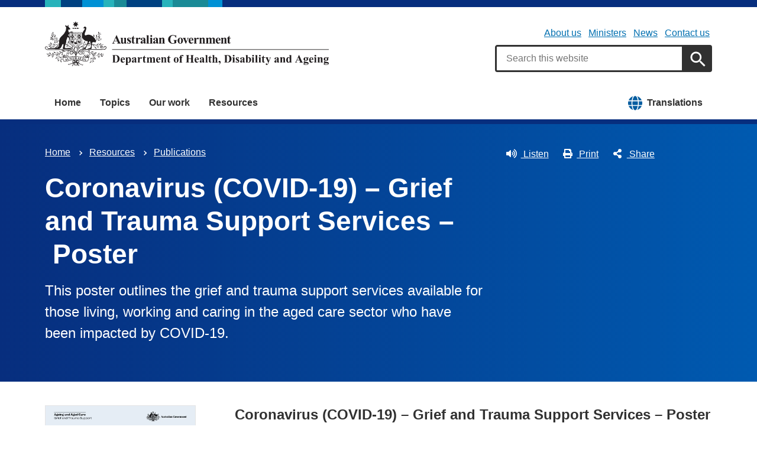

--- FILE ---
content_type: text/css
request_url: https://www.health.gov.au/sites/default/files/css/css_1-C-v3dfx_Si7GEEK3dnwm2vJPCZFoeVmEa7f9EBiQo.css?delta=2&language=en&theme=hga&include=eJxti0sOwyAQQy-E4EjREBygGhjEQNrcvh816iLd2JafnUA8kossntikSGdkOmSOxc_MAd1tMvsqvCjWkaWeOGRdZUc_nFS8uGnUKXZqSV3osxHbX2NnbdNz1oRg9NCB4jwpzJ5xV_dRWyRMhrnDb9KL-7qlGz0uJRgFddiAQZnVDonxz_ecFahSvPK3PAGaqWdB
body_size: 54409
content:
/* @license GPL-2.0-or-later https://www.drupal.org/licensing/faq */
:root{--brand-primary-colour:#072e7e;--brand-colour-1:#27b3bb;--brand-colour-2:#0091d5;--brand-colour-3:#1a8a96;--brand-colour-4:#004181;--primary-gradient-bg--start:#072e7e;--primary-gradient-bg--end:#005ab0;--secondary-gradient-bg--start:#006972;--secondary-gradient-bg--end:#0F7E87;--tertiary-gradient-bg--start:#0062a4;--tertiary-gradient-bg--end:#0075c5;--neutral-bg:#f8f8f8;--neutral--darker-bg:#ececec;--primary-body-text:#FFF;--secondary-body-text:#FFF;--tertiary-body-text:#FFF;--neutral-body-text:#313131;--neutral--darker-body-text:#313131;--primary-link-text:#FFF;--secondary-link-text:#FFF;--tertiary-link-text:#FFF;--neutral-link-text:#006FB0;--neutral--darker-link-text:#006FB0;--btn-bg:#006FB0;--btn-bg--hover:rgb(0,78.8352272727,125);--btn-text:#FFF;--primary-btn-bg:#FFF;--primary-btn-bg--hover:rgb(205.4,213.2,229.2);--primary-btn-text:#313131;--secondary-btn-bg:#FFF;--secondary-btn-bg--hover:rgb(204,225,226.8);--secondary-btn-text:#313131;--tertiary-btn-bg:#FFF;--tertiary-btn-bg--hover:rgb(204,223.6,236.8);--tertiary-btn-text:#313131;--neutral-btn-bg:#006FB0;--neutral-btn-bg--hover:rgb(0,78.8352272727,125);--neutral-btn-text:#FFF;--neutral--darker-btn-bg:#006FB0;--neutral--darker-btn-bg--hover:rgb(0,78.8352272727,125);--neutral--darker-btn-text:#FFF;--subheader-gradient-bg--start:#072e7e;--subheader-gradient-bg--end:#005ab0;--subheader-gradient-content-bg--start:#072e7e;--subheader-gradient-content-bg--end:#005ab0;--subheader-text:#FFF;--subheader-minheight--desktop:500px;--hero-bg:#072e7e;--hero-bg--inset-opaque:rgb(4.3157894737,28.3609022556,77.6842105263);--hero-bg--trans:rgba(7,46,126,0.8);--hero-text:#FFF;--hero-content-width--md:60%;--hero-content-width--lg:60%;--hero-image-width--md:100%;--hero-image-width--lg:50%;--hero-image-focus:right;--hero-minheight:300px;--hero-minheight--md:400px;--hero-minheight--lg:500px;--hero-overlap-top:75px;--main-nav-border:#072e7e;--main-nav-active-link-bg--hover:#e6f3ff;--main-nav-active-link-border:#e6f3ff;--main-nav-dropdown-bg:#e6f3ff;--main-nav-active-dropdown-link-bg--hover:#cfe6fb;--main-nav-active-dropdown-border:#3291d3;--accordion-title-bg:#f8f8f8;--accordion-title-bg--active:#ececec;--accordion-title-text:#313131;--accordion-border:#cdcdcd;--accordion-body-bg:#fff;--accordion-body-text:#313131;--accordion-control-link-text:#006FB0;--card-bg:#ffffff;--card-border:#cdcdcd;--card-text:#313131;--card-text--primary:#FFF;--card-text--secondary:#FFF;--card-text--tertiary:#FFF;--card-text--neutral:#313131;--card-link--primary:#FFF;--card-link--secondary:#FFF;--card-link--tertiary:#FFF;--card-highlight-border:#0075c5;--card-clickable-icon:#000000;--card-clickable-icon--primary:#ffffff;--card-clickable-icon--secondary:#ffffff;--card-clickable-icon--tertiary:#ffffff;--card-clickable-icon--neutral:#000000;--card-text-minor:#414141;--card-text-minor--primary:#ffffff;--card-text-minor--secondary:#ffffff;--card-text-minor--tertiary:#ffffff;--card-text-minor--neutral:#414141;--callout-border--primary:#0075c5;--callout-border--secondary:#0F7E87;--callout-border--tertiary:#005ab0;--tab-border--active:#074cd9;--tag-link-bg:#e6f3ff;--tag-link-border:rgb(179,218.52,255);--tag-link-text:#006FB0;--side-nav-link-bg--active:#e6f3ff;--side-nav-link-border:#005ab0;--side-nav-link-border--bottom:#bacbdb;--side-nav-parent-bg:#034295;--inpage-nav-border:#0075c5;--footer-gradient-bg--start:#313131;--footer-gradient-bg--end:#58585b;--footer-border:#87888A;--footer-btn-bg:#FFF;--footer-btn-bg--hover:rgb(229.5,229.5,229.5);--footer-btn-text:#313131;--label-icon:#626366;--step-border-colour:#87888A;--step-border-colour--complete:rgb(7.5792682927,105.4207317073,74.4146341463);--step-bg-colour--complete:#0b996c;--step-border-colour--inprogress:rgb(4.3157894737,28.3609022556,77.6842105263);--step-bg-colour--inprogress:#072e7e;--step-text-colour-minor:#414141;--step-border-width:2px;--step-node-size:15px;--step-node-size--value:33px}:root{--main-nav-active-link-border:#FFF}:root{--hero-bg:#041539;--hero-bg--trans:rgba(4,21,57,0.7);--hero-text:#FFF;--language-switcher-bg:#002058}@media print{.au-accordion{border-color:#000!important;color:#000!important}.au-accordion__title{background:#fff!important;color:#000!important;border:1px!important}.au-accordion__title:after{display:none}.au-accordion__body-wrapper{border-color:#000!important}.au-accordion__body{height:auto!important;display:block!important}}.au-accordion{font-size:16px;font-size:1rem;line-height:1.5;display:block;border:1px solid rgb(127.359375,127.359375,127.359375);font-family:-apple-system,BlinkMacSystemFont,"Segoe UI",Helvetica,Arial,sans-serif,"Apple Color Emoji","Segoe UI Emoji","Segoe UI Symbol";color:#313131;padding:0}*+.au-accordion{margin-top:16px;margin-top:1rem}.au-accordion .au-accordion__title{background-color:rgb(244.8,244.8,244.8)}.au-accordion.au-accordion--dark{border-color:rgb(127.5,127.5,127.5);color:#fff}.au-accordion.au-accordion--dark .au-accordion__title{background-color:#000}.au-accordion+.au-accordion{margin-top:0;border-top:0}.au-accordion__title,.au-body .au-accordion__title{font-size:20px;font-size:1.25rem;line-height:1.2;padding:16px 40px 16px 16px;padding:1rem 2.5rem 1rem 1rem;width:100%;display:block;color:#006fb0;text-decoration:underline;-webkit-text-decoration-skip:ink;text-decoration-skip-ink:auto;font-weight:700;position:relative;box-sizing:border-box;margin:0;cursor:pointer;border:none;text-align:left;font-family:inherit}.au-accordion__title:hover,.au-body .au-accordion__title:hover{text-decoration:none;color:#313131}.au-accordion__title:hover:after,.au-body .au-accordion__title:hover:after{background-image:url("data:image/svg+xml,%3Csvg xmlns='http://www.w3.org/2000/svg' viewBox='0 0 128 128'%3E%3Cpath fill='%23313131' d='M64 0l64 64-16 16-64-64'/%3E%3Cpath fill='%23313131' d='M64 0l16 16-64 64L0 64'/%3E%3C/svg%3E")}.au-accordion__title:focus,.au-body .au-accordion__title:focus{outline:3px solid #9263de;outline-offset:2px}.au-accordion__title::-moz-focus-inner,.au-body .au-accordion__title::-moz-focus-inner{border:0}.au-accordion__title:focus,.au-body .au-accordion__title:focus{z-index:100}.au-accordion__title::-webkit-details-marker,.au-body .au-accordion__title::-webkit-details-marker{display:none}.au-accordion__title:after,.au-body .au-accordion__title:after{content:" ";position:absolute;top:50%;margin-top:-8px;margin-top:-.5rem;right:16px;right:1rem;width:16px;width:1rem;height:16px;height:1rem;background-image:url("data:image/svg+xml,%3Csvg xmlns='http://www.w3.org/2000/svg' viewBox='0 0 128 128'%3E%3Cpath fill='%23006FB0' d='M64 0l64 64-16 16-64-64'/%3E%3Cpath fill='%23006FB0' d='M64 0l16 16-64 64L0 64'/%3E%3C/svg%3E");background-repeat:no-repeat;background-position:center;z-index:101;transition:transform .25s ease-in}.au-accordion__title.au-accordion--closed:after,.au-body .au-accordion__title.au-accordion--closed:after{-ms-transform:rotate(-180deg);transform:rotate(-180deg)}.ie8 .au-accordion__title:after,.ie8 .au-body .au-accordion__title:after,.lt-ie8 .au-accordion__title:after,.lt-ie8 .au-body .au-accordion__title:after{content:" ▼ "}.ie8 .au-accordion__title.au-accordion--open:after,.ie8 .au-body .au-accordion__title.au-accordion--open:after,.lt-ie8 .au-accordion__title.au-accordion--open:after,.lt-ie8 .au-body .au-accordion__title.au-accordion--open:after{content:" ▲ "}.au-accordion.au-accordion--dark .au-accordion__title,.au-body.au-body--dark .au-accordion__title{color:#fff}.au-accordion.au-accordion--dark .au-accordion__title:hover,.au-body.au-body--dark .au-accordion__title:hover{color:#fff}.au-accordion.au-accordion--dark .au-accordion__title:hover:after,.au-body.au-body--dark .au-accordion__title:hover:after{background-image:url("data:image/svg+xml,%3Csvg xmlns='http://www.w3.org/2000/svg' viewBox='0 0 128 128'%3E %3Cpath fill='%23FFF' d='M64 0l64 64-16 16-64-64'/%3E %3Cpath fill='%23FFF' d='M64 0l16 16-64 64L0 64'/%3E%3C/svg%3E")}.au-accordion.au-accordion--dark .au-accordion__title:focus,.au-body.au-body--dark .au-accordion__title:focus{outline:3px solid #c390f9}.au-accordion.au-accordion--dark .au-accordion__title::-moz-focus-inner,.au-body.au-body--dark .au-accordion__title::-moz-focus-inner{border:0}.au-accordion.au-accordion--dark .au-accordion__title:after,.au-body.au-body--dark .au-accordion__title:after{background-image:url("data:image/svg+xml,%3Csvg xmlns='http://www.w3.org/2000/svg' viewBox='0 0 128 128'%3E %3Cpath fill='%23FFF' d='M64 0l64 64-16 16-64-64'/%3E %3Cpath fill='%23FFF' d='M64 0l16 16-64 64L0 64'/%3E%3C/svg%3E")}.au-accordion__body{font-size:16px;font-size:1rem;line-height:1.5;overflow:hidden}.js .au-accordion__body.au-accordion--open{display:block;height:auto}.js .au-accordion__body.au-accordion--closed{display:none;height:0}.au-accordion__body-wrapper{padding:16px;padding:1rem;border-top:1px solid rgb(127.359375,127.359375,127.359375)}.au-accordion--dark .au-accordion__body-wrapper{border-top:1px solid rgb(127.5,127.5,127.5)}.au-accordion-group{list-style:none;padding:0}@media print{.au-body,.au-body *{text-shadow:none!important;color:#000!important;background-color:transparent!important;box-shadow:none!important;border-color:#000!important}.au-body a,.au-body a:visited{text-decoration:underline}.au-body a[href]:after{content:" (" attr(href) ")"!important;display:inline!important}.au-body a[href^="#"]:after,.au-body a[href^="javascript:"]:after{content:""!important}.au-body abbr[title]:after{content:" (" attr(title) ")"}.au-body blockquote,.au-body pre{border:1px solid #000;padding:6px;page-break-inside:avoid}.au-body thead{display:table-header-group}.au-body img,.au-body tr{page-break-inside:avoid}.au-body img{max-width:100%!important}.au-body h2,.au-body h3,.au-body p{orphans:3;widows:3}.au-body h2,.au-body h3{page-break-after:avoid}.au-body p a{word-wrap:break-word}.au-body select{background:#fff!important}}.au-body{font-size:16px;font-size:1rem;line-height:1.5;margin:0;-webkit-text-size-adjust:100%;-moz-text-size-adjust:100%;text-size-adjust:100%;font-family:-apple-system,BlinkMacSystemFont,"Segoe UI",Helvetica,Arial,sans-serif,"Apple Color Emoji","Segoe UI Emoji","Segoe UI Symbol";color:#313131;background-color:#fff}.au-body a{color:#006fb0;text-decoration:underline;-webkit-text-decoration-skip:ink;text-decoration-skip-ink:auto}.au-body a:hover{color:#313131;text-decoration:none}.au-body a:focus{outline:3px solid #9263de;outline-offset:2px}.au-body a::-moz-focus-inner{border:0}.au-body :target,.au-body [tabindex="0"]:focus{outline:3px solid #9263de;outline-offset:2px}.au-body mark{color:#fff;background-color:#006fb0}.au-body ::-moz-selection{color:#fff;background-color:rgba(0,111,176,.99)}.au-body ::selection{color:#fff;background-color:rgba(0,111,176,.99)}.au-body iframe::-moz-selection,.au-body img::-moz-selection,.au-body video::-moz-selection{background-color:rgba(0,111,176,.75)}.au-body iframe::selection,.au-body img::selection,.au-body video::selection{background-color:rgba(0,111,176,.75)}.au-body p{max-width:42em;margin:0}.au-body *+p{margin-top:24px;margin-top:1.5rem}.au-body dl:not([class]),.au-body ol:not([class]),.au-body pre,.au-body ul:not([class]){margin:0}.au-body *+dl:not([class]),.au-body *+ol:not([class]),.au-body *+pre,.au-body *+ul:not([class]){margin-top:24px;margin-top:1.5rem}.au-body ol:not([class])>li,.au-body ul:not([class])>li{margin-top:8px;margin-top:.5rem}.au-body ol:not([class])>li>ol:not([class]),.au-body ol:not([class])>li>ul:not([class]),.au-body ul:not([class])>li>ol:not([class]),.au-body ul:not([class])>li>ul:not([class]){margin-top:8px;margin-top:.5rem}.au-body ol:not([class])>ul:not([class]),.au-body ul:not([class])>ul:not([class]){list-style-type:disc}.au-body dl:not([class])>dd{margin-top:8px;margin-top:.5rem;padding-left:8px;padding-left:.5rem;margin-left:0;border-left:solid 1px}.au-body dl:not([class])>dt{margin-top:24px;margin-top:1.5rem;font-weight:700}.au-body dl:not([class])>dt:first-of-type{margin-top:0}.au-body .written-by:after{content:url([data-uri]);color:#bada55}.au-body em,.au-body i{font-style:italic}.au-body b,.au-body strong{font-weight:700}.au-body small{font-size:14px;font-size:.875rem;line-height:1.4285714286}.au-body del,.au-body s{text-decoration:line-through}.au-body ins{text-decoration-line:underline;text-decoration-style:dashed;-webkit-text-decoration-skip:ink;text-decoration-skip-ink:auto}.au-body dfn{font-style:normal}.au-body abbr,.au-body abbr[title]{border-bottom:none;text-decoration:underline;-webkit-text-decoration:underline dotted;text-decoration:underline dotted}.au-body abbr[title]{cursor:help}.au-body a abbr{padding-bottom:1px}.au-body var{padding:0 1px;font-style:italic;font-family:serif}.au-body var sub,.au-body var sup{font-family:-apple-system,BlinkMacSystemFont,"Segoe UI",Helvetica,Arial,sans-serif,"Apple Color Emoji","Segoe UI Emoji","Segoe UI Symbol";font-style:normal;padding:0 1px}.au-body sub,.au-body sup{font-size:14px;font-size:.875rem;line-height:1.1428571429;position:relative;vertical-align:baseline}.au-body sub{bottom:-.25em}.au-body sup{top:-.5em}.au-body code,.au-body kbd,.au-body samp{font-size:14px;font-size:.875rem;line-height:1.4285714286;padding:4px;padding:.25rem;font-family:SFMono-Regular,Consolas,"Liberation Mono",Menlo,Courier,monospace;display:inline-block;border-radius:4px;background-color:rgb(244.8,244.8,244.8);color:#313131}.au-body pre{font-family:SFMono-Regular,Consolas,"Liberation Mono",Menlo,Courier,monospace}.au-body pre code{padding:16px;padding:1rem;display:block;-moz-tab-size:4;-o-tab-size:4;tab-size:4}.au-body hr{box-sizing:content-box;height:0;overflow:visible;border:none;border-top:1px solid rgb(127.359375,127.359375,127.359375);margin-bottom:24px;margin-bottom:1.5rem}.au-body *+hr{margin-top:24px;margin-top:1.5rem}.au-body.au-body--alt{background:rgb(234.6,234.6,234.6)}.au-body.au-body--alt code,.au-body.au-body--alt kbd,.au-body.au-body--alt samp{background-color:rgb(224.4,224.4,224.4)}.au-body.au-body--dark{background:#000;color:#fff}.au-body.au-body--dark ::-moz-selection{color:#000;background-color:rgba(255,255,255,.99)}.au-body.au-body--dark ::selection{color:#000;background-color:rgba(255,255,255,.99)}.au-body.au-body--dark iframe::-moz-selection,.au-body.au-body--dark img::-moz-selection,.au-body.au-body--dark video::-moz-selection{background-color:rgba(255,255,255,.75)}.au-body.au-body--dark iframe::selection,.au-body.au-body--dark img::selection,.au-body.au-body--dark video::selection{background-color:rgba(255,255,255,.75)}.au-body.au-body--dark a{color:#fff}.au-body.au-body--dark a:hover{color:#fff}.au-body.au-body--dark a:focus{outline:3px solid #c390f9}.au-body.au-body--dark a::-moz-focus-inner{border:0}.au-body.au-body--dark :target,.au-body.au-body--dark [tabindex="0"]:focus{outline:3px solid #c390f9}.au-body.au-body--dark mark{background-color:#fff;color:#000}.au-body.au-body--dark hr{border-top-color:rgb(127.5,127.5,127.5)}.au-body.au-body--dark code,.au-body.au-body--dark kbd,.au-body.au-body--dark samp{color:#fff;background-color:#000}.au-body.au-body--dark.au-body--alt{background:#000}.au-body.au-body--dark.au-body--alt code,.au-body.au-body--dark.au-body--alt kbd,.au-body.au-body--dark.au-body--alt samp{background-color:#000}.au-link-list{font-size:16px;font-size:1rem;line-height:1.5;display:block;list-style-type:none;margin:0;padding:4px 0;padding:.25rem 0}.au-body .au-link-list{margin:0;padding:4px 0;padding:.25rem 0}.au-link-list>li{display:block;margin:4px;margin:.25rem}.au-link-list.au-link-list--inline{display:inline-block}.au-link-list.au-link-list--inline>li{display:inline-block}@media print{.au-breadcrumbs>.au-link-list>li:after{content:">"!important;background-image:none!important}}.au-breadcrumbs{font-size:14px;font-size:.875rem;line-height:1.1428571429;width:100%;margin:0;color:#313131;font-family:-apple-system,BlinkMacSystemFont,"Segoe UI",Helvetica,Arial,sans-serif,"Apple Color Emoji","Segoe UI Emoji","Segoe UI Symbol"}*+.au-breadcrumbs{margin-top:16px;margin-top:1rem}@media (min-width:576px){.au-breadcrumbs{display:inline-block}}.au-breadcrumbs>.au-link-list>li{margin:0}.au-breadcrumbs>.au-link-list>li:after{content:" ";display:inline-block;width:8px;width:.5rem;height:8px;height:.5rem;margin:0 8px;margin:0 .5rem;background-image:url("data:image/svg+xml,%3Csvg xmlns='http://www.w3.org/2000/svg' width='20' height='20' viewBox='0 0 128 128'%3E%3Cpath fill='rgb(127.359375, 127.359375, 127.359375)' d='M128 64l-64 64-16-16 64-64'/%3E%3Cpath fill='rgb(127.359375, 127.359375, 127.359375)' d='M128 64l-16 16-64-64L64 0'/%3E%3C/svg%3E");background-size:100%;background-repeat:no-repeat}.au-breadcrumbs>.au-link-list>li:last-child:after{display:none}.ie8 .au-breadcrumbs>.au-link-list>li:after,.lt-ie8 .au-breadcrumbs>.au-link-list>li:after{content:" > ";display:inline-block}.au-breadcrumbs.au-breadcrumbs--dark{color:#fff}.au-breadcrumbs.au-breadcrumbs--dark>.au-link-list>li:not(:last-child):after{background-image:url("data:image/svg+xml,%3Csvg xmlns='http://www.w3.org/2000/svg' width='20' height='20' viewBox='0 0 128 128'%3E%3Cpath fill='rgb(127.5, 127.5, 127.5)' d='M128 64l-64 64-16-16 64-64'/%3E%3Cpath fill='rgb(127.5, 127.5, 127.5)' d='M128 64l-16 16-64-64L64 0'/%3E%3C/svg%3E")}@media print{.au-btn{background-color:#fff!important;border:2px solid #000!important;color:#000!important;text-decoration:none!important}.au-btn[disabled]{background-color:#ccc!important;border:2px solid #ccc!important}.au-btn:disabled{background-color:#ccc!important;border:2px solid #ccc!important}}.au-btn,a.au-btn{font-size:16px;font-size:1rem;line-height:1.5;padding:8px 24px;padding:.5rem 1.5rem;display:inline-block;-webkit-appearance:none;-moz-appearance:none;appearance:none;font-family:-apple-system,BlinkMacSystemFont,"Segoe UI",Helvetica,Arial,sans-serif,"Apple Color Emoji","Segoe UI Emoji","Segoe UI Symbol";color:#fff;text-decoration:none;border-radius:4px;background-color:#006fb0;border:3px solid #006fb0;cursor:pointer;vertical-align:middle;transition:background .1s ease,border .1s ease,color .1s ease}.au-body .au-btn,.au-body a.au-btn{color:#fff;text-decoration:none}.au-btn.au-btn--block+.au-btn.au-btn--block,.au-btn.au-btn--block+a.au-btn.au-btn--block,.health-btn--sticky-bottom .au-btn+.au-btn,a.au-btn.au-btn--block+.au-btn.au-btn--block,a.au-btn.au-btn--block+a.au-btn.au-btn--block{margin-top:8px;margin-top:.5rem}.au-btn:focus,a.au-btn:focus{outline:3px solid #9263de;outline-offset:2px}.au-btn::-moz-focus-inner,a.au-btn::-moz-focus-inner{border:0}.au-btn:focus,a.au-btn:focus{border-radius:0}.au-btn[disabled],a.au-btn[disabled]{cursor:not-allowed;opacity:.3}.au-btn:disabled,a.au-btn:disabled{cursor:not-allowed;opacity:.3}.au-btn:hover:not(:disabled),a.au-btn:hover:not(:disabled){background-color:#313131;border-color:#313131;text-decoration:underline;color:#fff}.ie8 .au-btn:hover,.ie8 a.au-btn:hover{background-color:#313131;border-color:#313131;color:#fff;text-decoration:underline}.au-btn.au-btn--dark,a.au-btn.au-btn--dark{color:#000;background-color:#fff;border-color:#fff}.au-body .au-btn.au-btn--dark,.au-body a.au-btn.au-btn--dark{color:#000}.au-btn.au-btn--dark:hover:not(:disabled),a.au-btn.au-btn--dark:hover:not(:disabled){color:#000;border-color:#fff;background-color:#fff}.ie8 .au-btn.au-btn--dark:hover,.ie8 a.au-btn.au-btn--dark:hover{color:#000;border-color:#fff;background-color:#fff}.au-btn.au-btn--dark:focus,a.au-btn.au-btn--dark:focus{outline:3px solid #c390f9}.au-btn.au-btn--dark::-moz-focus-inner,a.au-btn.au-btn--dark::-moz-focus-inner{border:0}.au-btn.au-btn--secondary,a.au-btn.au-btn--secondary{color:#006fb0;background-color:transparent;border-color:#006fb0}.au-body .au-btn.au-btn--secondary,.au-body a.au-btn.au-btn--secondary{color:#006fb0}.ie8 .au-body .au-btn.au-btn--secondary:hover,.ie8 .au-body a.au-btn.au-btn--secondary:hover{color:#fff}.au-btn.au-btn--secondary:hover:not(:disabled),a.au-btn.au-btn--secondary:hover:not(:disabled){background-color:transparent;border-color:#313131;color:#313131}.au-btn.au-btn--secondary.au-btn--dark,a.au-btn.au-btn--secondary.au-btn--dark{border-color:#fff;color:#fff}.au-btn.au-btn--secondary.au-btn--dark:hover:not(:disabled),a.au-btn.au-btn--secondary.au-btn--dark:hover:not(:disabled){border-color:#fff;color:#fff}.ie8 .au-body .au-btn.au-btn--secondary.au-btn--dark:hover,.ie8 .au-body a.au-btn.au-btn--secondary.au-btn--dark:hover{color:#000}.au-btn.au-btn--tertiary,a.au-btn.au-btn--tertiary{color:#006fb0;background-color:transparent;border-color:transparent;text-decoration:underline}.au-btn.au-btn--tertiary:hover:not(:disabled),a.au-btn.au-btn--tertiary:hover:not(:disabled){background-color:transparent;color:#313131;border-color:transparent;text-decoration:none}.au-btn.au-btn--tertiary.au-btn--dark,a.au-btn.au-btn--tertiary.au-btn--dark{color:#fff}.au-btn.au-btn--tertiary.au-btn--dark:hover:not(:disabled),a.au-btn.au-btn--tertiary.au-btn--dark:hover:not(:disabled){color:#fff}.au-btn.au-btn--pride,a.au-btn.au-btn--pride{background:linear-gradient(to bottom,rgba(255,62,24,.5) 16.6666666667%,rgba(252,154,0,.5) 16.6666666667%,rgba(252,154,0,.52) 33.3333333333%,rgba(255,216,0,.5) 33.3333333333%,rgba(255,216,0,.5) 33.3333333333%,rgba(255,216,0,.5) 50%,rgba(57,234,124,.5) 50%,rgba(57,234,124,.5) 66.6666666667%,rgba(11,178,255,.5) 66.6666666667%,rgba(11,178,255,.5) 83.3333333333%,rgba(152,90,255,.5) 83.3333333333%);color:#313131}.au-btn.au-btn--block,.health-btn--sticky-bottom .au-btn,a.au-btn.au-btn--block{display:block;width:100%;box-sizing:border-box;text-align:center}@media print{.au-callout{border-left-width:16px!important;border-left-width:1rem!important;border:1px solid #000!important;color:#000!important;background-color:transparent!important}}.au-callout{font-size:16px;font-size:1rem;line-height:1.5;padding:24px;padding:1.5rem;border-left:4px solid rgb(127.359375,127.359375,127.359375);border-left:.25rem solid rgb(127.359375,127.359375,127.359375);font-family:-apple-system,BlinkMacSystemFont,"Segoe UI",Helvetica,Arial,sans-serif,"Apple Color Emoji","Segoe UI Emoji","Segoe UI Symbol";color:#313131;background-color:rgb(244.8,244.8,244.8);word-wrap:break-word}*+.au-callout{margin-top:32px;margin-top:2rem}.au-callout p{margin:0}.au-callout *+p{margin-top:16px;margin-top:1rem}.au-callout+p{margin-top:32px;margin-top:2rem}.au-callout.au-callout--dark{color:#fff;border-color:rgb(127.5,127.5,127.5);background-color:#000}.au-callout.au-callout--alt{background-color:rgb(224.4,224.4,224.4)}.au-callout.au-callout--dark.au-callout--alt{background-color:#000}.au-callout__heading{font-size:20px;font-size:1.25rem;line-height:1.6;margin:0}.au-callout__heading.au-callout__heading--sronly{position:absolute;width:1px;height:1px;padding:0;margin:-1px;overflow:hidden;clip:rect(0,0,0,0);border:0}.au-callout__heading.au-callout__heading--sronly+*{margin-top:0}.au-callout--calendar-event{background-color:rgb(244.8,244.8,244.8)}.au-callout--calendar-event__lede{font-size:16px;font-size:1rem;line-height:1;margin:0}.au-callout--calendar-event__name,.au-callout--calendar-event__time{font-size:32px;font-size:2rem;line-height:1.25}.au-callout--calendar-event__time{font-weight:700}.au-callout--calendar-event__lede,.au-callout--calendar-event__name,.au-callout--calendar-event__time{display:block}*+.au-callout--calendar-event__lede,*+.au-callout--calendar-event__name,*+.au-callout--calendar-event__time{margin-top:8px;margin-top:.5rem}.au-card{display:block;width:100%;border-radius:4px;border:1px solid #d3d3d3;font-family:-apple-system,BlinkMacSystemFont,"Segoe UI",Helvetica,Arial,sans-serif,"Apple Color Emoji","Segoe UI Emoji","Segoe UI Symbol";position:relative;background:#fff;overflow:hidden}.au-card.au-card--shadow{border-radius:4px;box-shadow:0 2px 4px rgba(0,0,0,.3)}.au-card.au-card--shadow:hover{box-shadow:0 1px 1px rgba(0,0,0,.3)}.au-card.au-card--clickable:focus-within{outline:3px solid #9263de;outline-offset:2px}.au-card.au-card--clickable .au-card--clickable__link:after{content:"";position:absolute;top:0;right:0;bottom:0;left:0}.au-card.au-card--clickable .au-card--clickable__link:focus{outline:0}.lt-ie9 .au-card.au-card--clickable .au-card--clickable__link:focus{outline:3px solid #9263de;outline-offset:2px}.au-card *+.au-card__body,.au-card *+.au-card__divider,.au-card *+.au-card__footer{margin-top:16px;margin-top:1rem}.au-card .au-card__divider{border:#d3d3d3 .5px solid;margin-bottom:0}.au-card .au-card__title{margin:0 0 16px 0;margin:0 0 1rem 0}.au-card .au-card__header{font-weight:700;margin:0;border-bottom:solid 1px #d3d3d3;border-top-left-radius:3px;border-top-right-radius:3px;padding:16px;padding:1rem}.au-card .au-card__footer{padding:16px;padding:1rem;margin:0;border-top:solid 1px #d3d3d3;border-bottom-left-radius:3px;border-bottom-right-radius:3px}.au-card .au-card__inner{padding:16px;padding:1rem}.lt-ie9 .au-card{border:solid 1px rgb(127.359375,127.359375,127.359375)}.au-card .au-card--centred,.au-card.au-card--centred{text-align:center}a.au-card{color:#313131;cursor:pointer;text-decoration:none}a.au-card .au-card__title{color:#006fb0;text-decoration:underline;-webkit-text-decoration-skip:ink;text-decoration-skip-ink:auto}a.au-card:hover .au-card__title{text-decoration:none;color:#313131}a.au-card:focus{outline:3px solid #9263de;outline-offset:2px}a.au-card.au-card--shadow:focus{border-radius:0}a.au-card.au-card--shadow:hover{box-shadow:0 1px 1px rgba(0,0,0,.3)}.au-card-list:after,.au-card-list:before{content:" ";display:table}.au-card-list:after{clear:both}.au-card-list{list-style:none;padding:0}.au-card-list:before{display:none}.au-card-list li{list-style:none;padding:0;margin-top:24px;margin-top:1.5rem}.au-card-list.au-card-list--matchheight{display:-ms-flexbox;display:flex;-ms-flex-wrap:wrap;flex-wrap:wrap}.au-card-list.au-card-list--matchheight li{display:-ms-flexbox;display:flex}.au-card-list.au-card-list--matchheight .au-card{display:block;-ms-flex-direction:column;flex-direction:column}@media print{.au-control-input__text{color:#000!important}.au-control-input__text:after,.au-control-input__text:before{display:none!important}}.au-control-input{display:inline-block;position:relative}.au-control-input.au-control-input--block:after,.au-control-input.au-control-input--block:before{content:" ";display:table}.au-control-input.au-control-input--block:after{clear:both}.au-control-input.au-control-input--block{display:block}.au-control-input.au-control-input--block+.au-control-input--block{margin-top:16px;margin-top:1rem}.au-control-input__input{position:absolute;left:8px;left:.5rem;top:8px;top:.5rem;cursor:pointer;margin:0}.au-control-input--small .au-control-input__input{left:4px;left:.25rem;top:4px;top:.25rem}.au-control-input__input+.au-control-input__text{cursor:pointer}.au-control-input__input:invalid+.au-control-input__text{background-color:rgb(252.95,242.25,242.25)}.au-control-input__input:invalid+.au-control-input__text:after{border-color:#d60000}.au-control-input--invalid .au-control-input__input+.au-control-input__text{background-color:rgb(252.95,242.25,242.25)}.au-control-input--invalid .au-control-input__input+.au-control-input__text:after{border-color:#d60000}.au-control-input--dark .au-control-input__input:invalid+.au-control-input__text{background-color:rgb(32.1,0,0)}.au-control-input--dark.au-control-input--invalid .au-control-input__input+.au-control-input__text{background-color:rgb(32.1,0,0)}.au-control-input--alt.au-control-input--invalid .au-control-input__input+.au-control-input__text{background-color:rgb(240.18,208.08,208.08)}.au-control-input--dark.au-control-input--alt .au-control-input__input:invalid+.au-control-input__text{background-color:rgb(32.1,0,0)}.au-control-input--alt.au-control-input--dark.au-control-input--invalid .au-control-input__input+.au-control-input__text{background-color:rgb(32.1,0,0)}.au-control-input--valid .au-control-input__input+.au-control-input__text{background-color:rgb(242.8,249.9,247.65)}.au-control-input--valid .au-control-input__input+.au-control-input__text:after{border-color:#0b996c}.au-control-input--dark.au-control-input--valid .au-control-input__input+.au-control-input__text{background-color:rgb(1.65,22.95,16.2)}.au-control-input--alt.au-control-input--valid .au-control-input__input+.au-control-input__text{background-color:rgb(209.73,231.03,224.28)}.au-control-input--alt.au-control-input--dark.au-control-input--valid .au-control-input__input+.au-control-input__text{background-color:rgb(1.65,22.95,16.2)}.au-control-input__input[type=radio]+.au-control-input__text:after,.au-control-input__input[type=radio]+.au-control-input__text:before{border-radius:50%}.au-control-input__input[disabled]{cursor:not-allowed}.au-control-input__input[disabled]+.au-control-input__text{cursor:not-allowed}.au-control-input__input[disabled]+.au-control-input__text{color:rgb(99.453125,99.453125,99.453125)}.au-control-input__input:disabled{cursor:not-allowed}.au-control-input__input:disabled+.au-control-input__text{cursor:not-allowed}.au-control-input__input:disabled+.au-control-input__text{color:rgb(99.453125,99.453125,99.453125)}.au-control-input--dark .au-control-input__input[disabled]+.au-control-input__text{color:rgb(127.5,127.5,127.5)}.au-control-input--dark .au-control-input__input:disabled+.au-control-input__text{color:rgb(127.5,127.5,127.5)}.au-control-input__input[type=checkbox]+.au-control-input__text:before{background-image:url("data:image/svg+xml,%3Csvg xmlns='http://www.w3.org/2000/svg' viewBox='0 0 32 32'%3E%3Cpath fill='%23313131' d='M0,0h32v32H0V0z'/%3E%3Cpath fill='%23ffffff' d='M2,2h28v28H2V2z'/%3E%3C/svg%3E")}.au-control-input__input[type=checkbox]+.au-control-input__text:after{background-image:none}.au-control-input__input[type=checkbox]:checked+.au-control-input__text:after{background-image:url("data:image/svg+xml,%3Csvg xmlns='http://www.w3.org/2000/svg' viewBox='0 0 32 32'%3E%3Cpath fill='%23313131' d='M25.6,11.4c0.2-0.2,0.2-0.5,0-0.7l-2.3-2.3c-0.2-0.2-0.5-0.2-0.7,0L14,17l-3.6-3.6c-0.2-0.2-0.5-0.2-0.7,0l-2.3,2.3 c-0.2,0.2-0.2,0.5,0,0.7l6.3,6.3c0.2,0.2,0.5,0.2,0.7,0L25.6,11.4L25.6,11.4z'/%3E%3C/svg%3E")}.au-control-input--alt .au-control-input__input[type=checkbox]+.au-control-input__text:before{background-image:url("data:image/svg+xml,%3Csvg xmlns='http://www.w3.org/2000/svg' viewBox='0 0 32 32'%3E%3Cpath fill='%23313131' d='M0,0h32v32H0V0z'/%3E%3Cpath fill='rgb(234.6, 234.6, 234.6)' d='M2,2h28v28H2V2z'/%3E%3C/svg%3E")}.au-control-input--alt .au-control-input__input[type=checkbox]:disabled+.au-control-input__text:before{background-image:url("data:image/svg+xml,%3Csvg xmlns='http://www.w3.org/2000/svg' viewBox='0 0 32 32'%3E%3Cpath fill='rgb(205.64, 205.64, 205.64)' d='M0,0h32v32H0V0z'/%3E%3Cpath fill='rgb(224.4, 224.4, 224.4)' d='M2,2h28v28H2V2z'/%3E%3C/svg%3E")}.au-control-input__input[type=checkbox]:disabled+.au-control-input__text:before{background-image:url("data:image/svg+xml,%3Csvg xmlns='http://www.w3.org/2000/svg' viewBox='0 0 32 32'%3E%3Cpath fill='rgb(205.64, 205.64, 205.64)' d='M0,0h32v32H0V0z'/%3E%3Cpath fill='rgb(234.6, 234.6, 234.6)' d='M2,2h28v28H2V2z'/%3E%3C/svg%3E")}.au-control-input__input[type=checkbox]:disabled:checked+.au-control-input__text:after{background-image:url("data:image/svg+xml,%3Csvg xmlns='http://www.w3.org/2000/svg' viewBox='0 0 32 32'%3E%3Cpath fill='rgb(205.64, 205.64, 205.64)' d='M25.6,11.4c0.2-0.2,0.2-0.5,0-0.7l-2.3-2.3c-0.2-0.2-0.5-0.2-0.7,0L14,17l-3.6-3.6c-0.2-0.2-0.5-0.2-0.7,0l-2.3,2.3 c-0.2,0.2-0.2,0.5,0,0.7l6.3,6.3c0.2,0.2,0.5,0.2,0.7,0L25.6,11.4L25.6,11.4z'/%3E%3C/svg%3E")}.au-control-input__input[type=checkbox]:focus+.au-control-input__text:before{outline:3px solid #9263de;outline-offset:2px;outline-offset:2px}.au-control-input--dark .au-control-input__input[type=checkbox]+.au-control-input__text:before{background-image:url("data:image/svg+xml,%3Csvg xmlns='http://www.w3.org/2000/svg' viewBox='0 0 32 32'%3E%3Cpath fill='%23FFF' d='M0,0h32v32H0V0z'/%3E%3Cpath fill='%23000' d='M2,2h28v28H2V2z'/%3E%3C/svg%3E")}.au-control-input--dark .au-control-input__input[type=checkbox]:checked+.au-control-input__text:after{background-image:url("data:image/svg+xml,%3Csvg xmlns='http://www.w3.org/2000/svg' viewBox='0 0 32 32'%3E%3Cpath fill='%23FFF' d='M25.6,11.4c0.2-0.2,0.2-0.5,0-0.7l-2.3-2.3c-0.2-0.2-0.5-0.2-0.7,0L14,17l-3.6-3.6c-0.2-0.2-0.5-0.2-0.7,0l-2.3,2.3 c-0.2,0.2-0.2,0.5,0,0.7l6.3,6.3c0.2,0.2,0.5,0.2,0.7,0L25.6,11.4L25.6,11.4z'/%3E%3C/svg%3E")}.au-control-input--dark .au-control-input__input[type=checkbox]:disabled+.au-control-input__text:before{background-image:url("data:image/svg+xml,%3Csvg xmlns='http://www.w3.org/2000/svg' viewBox='0 0 32 32'%3E%3Cpath fill='%23333333' d='M0,0h32v32H0V0z'/%3E%3Cpath fill='black' d='M2,2h28v28H2V2z'/%3E%3C/svg%3E")}.au-control-input--dark .au-control-input__input[type=checkbox]:disabled:checked+.au-control-input__text:after{background-image:url("data:image/svg+xml,%3Csvg xmlns='http://www.w3.org/2000/svg' viewBox='0 0 32 32'%3E%3Cpath fill='%23333333' d='M25.6,11.4c0.2-0.2,0.2-0.5,0-0.7l-2.3-2.3c-0.2-0.2-0.5-0.2-0.7,0L14,17l-3.6-3.6c-0.2-0.2-0.5-0.2-0.7,0l-2.3,2.3 c-0.2,0.2-0.2,0.5,0,0.7l6.3,6.3c0.2,0.2,0.5,0.2,0.7,0L25.6,11.4L25.6,11.4z'/%3E%3C/svg%3E")}.au-control-input--dark .au-control-input__input[type=checkbox]:focus+.au-control-input__text:before{outline:3px solid #c390f9;outline-offset:2px}.au-control-input--alt.au-control-input--dark .au-control-input__input[type=checkbox]+.au-control-input__text:before{background-image:url("data:image/svg+xml,%3Csvg xmlns='http://www.w3.org/2000/svg' viewBox='0 0 32 32'%3E%3Cpath fill='%23FFF' d='M0,0h32v32H0V0z'/%3E%3Cpath fill='black' d='M2,2h28v28H2V2z'/%3E%3C/svg%3E")}.au-control-input--alt.au-control-input--dark .au-control-input__input[type=checkbox]:disabled+.au-control-input__text:before{background-image:url("data:image/svg+xml,%3Csvg xmlns='http://www.w3.org/2000/svg' viewBox='0 0 32 32'%3E%3Cpath fill='%23333333' d='M0,0h32v32H0V0z'/%3E%3Cpath fill='black' d='M2,2h28v28H2V2z'/%3E%3C/svg%3E")}.au-control-input--alt.au-control-input--dark .au-control-input__input[type=checkbox]:disabled:checked+.au-control-input__text:after{background-image:url("data:image/svg+xml,%3Csvg xmlns='http://www.w3.org/2000/svg' viewBox='0 0 32 32'%3E%3Cpath fill='%23333333' d='M25.6,11.4c0.2-0.2,0.2-0.5,0-0.7l-2.3-2.3c-0.2-0.2-0.5-0.2-0.7,0L14,17l-3.6-3.6c-0.2-0.2-0.5-0.2-0.7,0l-2.3,2.3 c-0.2,0.2-0.2,0.5,0,0.7l6.3,6.3c0.2,0.2,0.5,0.2,0.7,0L25.6,11.4L25.6,11.4z'/%3E%3C/svg%3E")}.au-control-input__input[type=radio]+.au-control-input__text:before{background-image:url("data:image/svg+xml,%3Csvg xmlns='http://www.w3.org/2000/svg' viewBox='0 0 32 32'%3E%3Ccircle fill='%23313131' cx='16' cy='16' r='16'/%3E%3Ccircle fill='%23ffffff' cx='16' cy='16' r='14'/%3E%3C/svg%3E")}.au-control-input__input[type=radio]+.au-control-input__text:after{background-image:none}.au-control-input__input[type=radio]:checked+.au-control-input__text:after{background-image:url("data:image/svg+xml,%3Csvg xmlns='http://www.w3.org/2000/svg' viewBox='0 0 32 32'%3E%3Ccircle fill='%23313131' cx='16' cy='16' r='11'/%3E%3C/svg%3E")}.au-control-input--alt .au-control-input__input[type=radio]+.au-control-input__text:before{background-image:url("data:image/svg+xml,%3Csvg xmlns='http://www.w3.org/2000/svg' viewBox='0 0 32 32'%3E%3Ccircle fill='%23313131' cx='16' cy='16' r='16'/%3E%3Ccircle fill='rgb(234.6, 234.6, 234.6)' cx='16' cy='16' r='14'/%3E%3C/svg%3E")}.au-control-input--alt .au-control-input__input[type=radio]:disabled+.au-control-input__text:before{background-image:url("data:image/svg+xml,%3Csvg xmlns='http://www.w3.org/2000/svg' viewBox='0 0 32 32'%3E%3Ccircle fill='rgb(205.64, 205.64, 205.64)' cx='16' cy='16' r='16'/%3E%3Ccircle fill='rgb(224.4, 224.4, 224.4)' cx='16' cy='16' r='14'/%3E%3C/svg%3E")}.au-control-input__input[type=radio]:disabled+.au-control-input__text:before{background-image:url("data:image/svg+xml,%3Csvg xmlns='http://www.w3.org/2000/svg' viewBox='0 0 32 32'%3E%3Ccircle fill='rgb(205.64, 205.64, 205.64)' cx='16' cy='16' r='16'/%3E%3Ccircle fill='rgb(234.6, 234.6, 234.6)' cx='16' cy='16' r='14'/%3E%3C/svg%3E")}.au-control-input__input[type=radio]:disabled:checked+.au-control-input__text:after{background-image:url("data:image/svg+xml,%3Csvg xmlns='http://www.w3.org/2000/svg' viewBox='0 0 32 32'%3E%3Ccircle fill='rgb(205.64, 205.64, 205.64)' cx='16' cy='16' r='11'/%3E%3C/svg%3E")}.au-control-input__input[type=radio]:focus+.au-control-input__text:before{box-shadow:0 0 0 4px #9263de;box-shadow:0 0 0 .25rem #9263de}.ie8 .au-control-input__input[type=radio]:focus+.au-control-input__text:before,.lt-ie8 .au-control-input__input[type=radio]:focus+.au-control-input__text:before{outline:3px solid #9263de;outline-offset:2px;outline-offset:2px}.au-control-input--dark .au-control-input__input[type=radio]+.au-control-input__text:before{background-image:url("data:image/svg+xml,%3Csvg xmlns='http://www.w3.org/2000/svg' viewBox='0 0 32 32'%3E%3Ccircle fill='%23FFF' cx='16' cy='16' r='16'/%3E%3Ccircle fill='%23000' cx='16' cy='16' r='14'/%3E%3C/svg%3E")}.au-control-input--dark .au-control-input__input[type=radio]:checked+.au-control-input__text:after{background-image:url("data:image/svg+xml,%3Csvg xmlns='http://www.w3.org/2000/svg' viewBox='0 0 32 32'%3E%3Ccircle fill='%23FFF' cx='16' cy='16' r='11'/%3E%3C/svg%3E")}.au-control-input--dark .au-control-input__input[type=radio]:disabled+.au-control-input__text:before{background-image:url("data:image/svg+xml,%3Csvg xmlns='http://www.w3.org/2000/svg' viewBox='0 0 32 32'%3E%3Ccircle fill='%23333333' cx='16' cy='16' r='16'/%3E%3Ccircle fill='black' cx='16' cy='16' r='14'/%3E%3C/svg%3E")}.au-control-input--dark .au-control-input__input[type=radio]:disabled:checked+.au-control-input__text:after{background-image:url("data:image/svg+xml,%3Csvg xmlns='http://www.w3.org/2000/svg' viewBox='0 0 32 32'%3E%3Ccircle fill='%23333333' cx='16' cy='16' r='11'/%3E%3C/svg%3E")}.au-control-input--dark .au-control-input__input[type=radio]:focus+.au-control-input__text:before{box-shadow:0 0 0 4px #c390f9;box-shadow:0 0 0 .25rem #c390f9}.ie8 .au-control-input--dark .au-control-input__input[type=radio]:focus+.au-control-input__text:before,.lt-ie8 .au-control-input--dark .au-control-input__input[type=radio]:focus+.au-control-input__text:before{outline:3px solid #c390f9;outline-offset:2px}.au-control-input--alt.au-control-input--dark .au-control-input__input[type=radio]+.au-control-input__text:before{background-image:url("data:image/svg+xml,%3Csvg xmlns='http://www.w3.org/2000/svg' viewBox='0 0 32 32'%3E%3Ccircle fill='%23FFF' cx='16' cy='16' r='16'/%3E%3Ccircle fill='black' cx='16' cy='16' r='14'/%3E%3C/svg%3E")}.au-control-input--alt.au-control-input--dark .au-control-input__input[type=radio]:disabled+.au-control-input__text:before{background-image:url("data:image/svg+xml,%3Csvg xmlns='http://www.w3.org/2000/svg' viewBox='0 0 32 32'%3E%3Ccircle fill='%23333333' cx='16' cy='16' r='16'/%3E%3Ccircle fill='black' cx='16' cy='16' r='14'/%3E%3C/svg%3E")}.au-control-input--alt.au-control-input--dark .au-control-input__input[type=radio]:disabled:checked+.au-control-input__text:after{background-image:url("data:image/svg+xml,%3Csvg xmlns='http://www.w3.org/2000/svg' viewBox='0 0 32 32'%3E%3Ccircle fill='%23333333' cx='16' cy='16' r='11'/%3E%3C/svg%3E")}.au-control-input__text{font-size:16px;font-size:1rem;line-height:1.5;padding:4px 8px 8px 40px;padding:.25rem .5rem .5rem 2.5rem;margin-right:16px;margin-right:1rem;display:block;font-family:-apple-system,BlinkMacSystemFont,"Segoe UI",Helvetica,Arial,sans-serif,"Apple Color Emoji","Segoe UI Emoji","Segoe UI Symbol";color:#313131}.au-control-input__text:after,.au-control-input__text:before{width:38px;width:2.375rem;height:38px;height:2.375rem;content:" ";display:block;position:absolute;box-sizing:border-box;background-repeat:no-repeat;z-index:100;left:-3px;top:-3px;border:3px solid transparent}.au-control-input--small .au-control-input__text:after,.au-control-input--small .au-control-input__text:before{width:28px;width:1.75rem;height:28px;height:1.75rem}.au-control-input--small .au-control-input__text{padding:3px 8px 0 31px;padding:.2rem .5rem 0 1.95rem;margin-right:16px;margin-right:1rem;font-size:16px;font-size:1rem;line-height:1}.au-control-input__text:after{z-index:101}.au-control-input--dark .au-control-input__text{color:#fff}@media print{.au-cta-link{color:#000!important}.au-cta-link:after{background-image:none!important;content:" > "!important;border:none!important;-ms-transform:rotate(0)!important;transform:rotate(0)!important}}.au-cta-link{font-size:20px;font-size:1.25rem;line-height:1.6;margin-top:16px;margin-top:1rem;font-weight:700;font-family:-apple-system,BlinkMacSystemFont,"Segoe UI",Helvetica,Arial,sans-serif,"Apple Color Emoji","Segoe UI Emoji","Segoe UI Symbol";color:#006fb0;-webkit-appearance:none;-moz-appearance:none;appearance:none;background:0 0;border:none;padding:0;cursor:pointer;text-decoration:underline;-webkit-text-decoration-skip:ink;text-decoration-skip-ink:auto}.au-cta-link:focus{outline:3px solid #9263de;outline-offset:2px}.au-cta-link::-moz-focus-inner{border:0}.au-cta-link:after{content:" ";width:16px;width:1rem;height:16px;height:1rem;margin:0 4px 0 3px;margin:0 .25rem 0 .2rem;transition:margin .2s ease;display:inline-block;background-image:url("data:image/svg+xml,%3Csvg xmlns='http://www.w3.org/2000/svg' viewBox='0 0 128 128'%3E%3Cpath fill='%23006FB0' d='M128 64l-64 64-16-16 64-64'/%3E%3Cpath fill='%23006FB0' d='M128 64l-16 16-64-64L64 0'/%3E%3C/svg%3E")}.ie8 .au-cta-link:after,.lt-ie8 .au-cta-link:after{content:" > "}.au-cta-link:hover{color:#313131;text-decoration:none}.au-cta-link:hover:after{margin-left:6px;margin-left:.4rem;background-image:url("data:image/svg+xml,%3Csvg xmlns='http://www.w3.org/2000/svg' viewBox='0 0 128 128'%3E%3Cpath fill='%23313131' d='M128 64l-64 64-16-16 64-64'/%3E%3Cpath fill='%23313131' d='M128 64l-16 16-64-64L64 0'/%3E%3C/svg%3E")}.au-body.au-body--dark .au-cta-link,.au-cta-link.au-cta-link--dark,.health-sub-header.health-sub-header--dark .au-cta-link{color:#fff}.au-body.au-body--dark .au-cta-link:focus,.au-cta-link.au-cta-link--dark:focus,.health-sub-header.health-sub-header--dark .au-cta-link:focus{outline:3px solid #c390f9}.au-body.au-body--dark .au-cta-link::-moz-focus-inner,.au-cta-link.au-cta-link--dark::-moz-focus-inner,.health-sub-header.health-sub-header--dark .au-cta-link::-moz-focus-inner{border:0}.au-body.au-body--dark .au-cta-link:after,.au-cta-link.au-cta-link--dark:after,.health-sub-header.health-sub-header--dark .au-cta-link:after{background-image:url("data:image/svg+xml,%3Csvg xmlns='http://www.w3.org/2000/svg' viewBox='0 0 128 128'%3E%3Cpath fill='%23FFF' d='M128 64l-64 64-16-16 64-64'/%3E%3Cpath fill='%23FFF' d='M128 64l-16 16-64-64L64 0'/%3E%3C/svg%3E")}.au-body.au-body--dark .au-cta-link:hover,.au-cta-link.au-cta-link--dark:hover,.health-sub-header.health-sub-header--dark .au-cta-link:hover{color:#fff}.au-body.au-body--dark .au-cta-link:hover:after,.au-cta-link.au-cta-link--dark:hover:after,.health-sub-header.health-sub-header--dark .au-cta-link:hover:after{background-image:url("data:image/svg+xml,%3Csvg xmlns='http://www.w3.org/2000/svg' viewBox='0 0 128 128'%3E%3Cpath fill='%23FFF' d='M128 64l-64 64-16-16 64-64'/%3E%3Cpath fill='%23FFF' d='M128 64l-16 16-64-64L64 0'/%3E%3C/svg%3E")}@media print{.au-direction-link{color:#000!important}.au-direction-link__arrow--right:after{content:"→"!important}.au-direction-link__arrow--left:before{content:"←"!important}.au-direction-link__arrow--up:after{content:"↑"!important}.au-direction-link__arrow--down:after{content:"↓"!important}}.au-direction-link{font-size:16px;font-size:1rem;line-height:1.5;display:inline-block;font-family:-apple-system,BlinkMacSystemFont,"Segoe UI",Helvetica,Arial,sans-serif,"Apple Color Emoji","Segoe UI Emoji","Segoe UI Symbol";color:#006fb0;-webkit-appearance:none;-moz-appearance:none;appearance:none;background:0 0;border:none;padding:0;cursor:pointer;text-decoration:underline;-webkit-text-decoration-skip:ink;text-decoration-skip-ink:auto}.au-direction-link:hover{text-decoration:none;color:#313131}.au-direction-link:focus{outline:3px solid #9263de;outline-offset:2px}.au-direction-link::-moz-focus-inner{border:0}.au-direction-link.au-direction-link--dark{color:#fff}.au-direction-link.au-direction-link--dark:hover{color:#fff}.au-direction-link.au-direction-link--dark:focus{outline:3px solid #c390f9}.au-direction-link.au-direction-link--dark::-moz-focus-inner{border:0}.au-direction-link__arrow:after{width:16px;width:1rem;height:16px;height:1rem;margin:0 4px;margin:0 .25rem;content:"→";text-decoration:none;display:inline-block;width:auto;height:auto}.au-direction-link__arrow--up:after{content:"↑"}.au-direction-link__arrow--down:after{content:"↓"}.au-direction-link__arrow--left:after{content:"←"}@media print{.au-footer{color:#000!important;background:#fff!important;border-color:#000!important}}.au-footer{font-size:16px;font-size:1rem;line-height:1.5;padding:48px 0 48px;padding:3rem 0 3rem;border-top:4px solid rgb(127.359375,127.359375,127.359375);border-top:.25rem solid rgb(127.359375,127.359375,127.359375);background-color:#fff;font-family:-apple-system,BlinkMacSystemFont,"Segoe UI",Helvetica,Arial,sans-serif,"Apple Color Emoji","Segoe UI Emoji","Segoe UI Symbol";color:#313131}.au-footer p:last-child{margin:0}.au-footer.au-footer--alt{background-color:rgb(234.6,234.6,234.6)}.au-footer.au-footer--dark{color:#fff;border-color:rgb(127.5,127.5,127.5);background-color:#000}.au-footer.au-footer--dark.au-footer--alt{background-color:#000}.au-footer__navigation .au-link-list>li{margin-left:0}.au-footer__end{padding-top:16px;padding-top:1rem;margin-top:16px;margin-top:1rem;border-top:1px solid rgb(127.359375,127.359375,127.359375)}.au-footer--dark .au-footer__end{border-top:1px solid rgb(127.5,127.5,127.5)}.au-grid .container,.au-grid .health-notification__inner-wrapper{box-sizing:border-box}@media (min-width:0){.au-grid .container,.au-grid .health-notification__inner-wrapper{width:-36px}}@media (min-width:576px){.au-grid .container,.au-grid .health-notification__inner-wrapper{width:540px}}@media (min-width:768px){.au-grid .container,.au-grid .health-notification__inner-wrapper{width:732px}}@media (min-width:992px){.au-grid .container,.au-grid .health-notification__inner-wrapper{width:956px}}@media (min-width:1200px){.au-grid .container,.au-grid .health-notification__inner-wrapper{width:1164px}}.au-grid .container,.au-grid .container-fluid,.au-grid .health-notification__inner-wrapper{box-sizing:border-box}.au-grid .container-fluid:after,.au-grid .container-fluid:before,.au-grid .container:after,.au-grid .container:before,.au-grid .health-notification__inner-wrapper:after,.au-grid .health-notification__inner-wrapper:before{content:" ";display:table}.au-grid .container-fluid:after,.au-grid .container:after,.au-grid .health-notification__inner-wrapper:after{clear:both}.au-grid .container,.au-grid .container-fluid,.au-grid .health-notification__inner-wrapper{margin-right:auto;margin-left:auto;padding-left:18px;padding-right:18px}.au-grid .row:after,.au-grid .row:before{content:" ";display:table}.au-grid .row:after{clear:both}.au-grid .row{margin-left:-18px;margin-right:-18px}.au-grid .col-lg-1,.au-grid .col-lg-10,.au-grid .col-lg-11,.au-grid .col-lg-12,.au-grid .col-lg-2,.au-grid .col-lg-3,.au-grid .col-lg-4,.au-grid .col-lg-5,.au-grid .col-lg-6,.au-grid .col-lg-7,.au-grid .col-lg-8,.au-grid .col-lg-9,.au-grid .col-md-1,.au-grid .col-md-10,.au-grid .col-md-11,.au-grid .col-md-12,.au-grid .col-md-2,.au-grid .col-md-3,.au-grid .col-md-4,.au-grid .col-md-5,.au-grid .col-md-6,.au-grid .col-md-7,.au-grid .col-md-8,.au-grid .col-md-9,.au-grid .col-sm-1,.au-grid .col-sm-10,.au-grid .col-sm-11,.au-grid .col-sm-12,.au-grid .col-sm-2,.au-grid .col-sm-3,.au-grid .col-sm-4,.au-grid .col-sm-5,.au-grid .col-sm-6,.au-grid .col-sm-7,.au-grid .col-sm-8,.au-grid .col-sm-9,.au-grid .col-xs-1,.au-grid .col-xs-10,.au-grid .col-xs-11,.au-grid .col-xs-12,.au-grid .col-xs-2,.au-grid .col-xs-3,.au-grid .col-xs-4,.au-grid .col-xs-5,.au-grid .col-xs-6,.au-grid .col-xs-7,.au-grid .col-xs-8,.au-grid .col-xs-9{box-sizing:border-box;position:relative;min-height:1px;padding-left:18px;padding-right:18px}.au-grid .col-xs-1,.au-grid .col-xs-10,.au-grid .col-xs-11,.au-grid .col-xs-12,.au-grid .col-xs-2,.au-grid .col-xs-3,.au-grid .col-xs-4,.au-grid .col-xs-5,.au-grid .col-xs-6,.au-grid .col-xs-7,.au-grid .col-xs-8,.au-grid .col-xs-9{float:left}.au-grid .col-xs-1{width:8.3333333333%}.au-grid .col-xs-2{width:16.6666666667%}.au-grid .col-xs-3{width:25%}.au-grid .col-xs-4{width:33.3333333333%}.au-grid .col-xs-5{width:41.6666666667%}.au-grid .col-xs-6{width:50%}.au-grid .col-xs-7{width:58.3333333333%}.au-grid .col-xs-8{width:66.6666666667%}.au-grid .col-xs-9{width:75%}.au-grid .col-xs-10{width:83.3333333333%}.au-grid .col-xs-11{width:91.6666666667%}.au-grid .col-xs-12{width:100%}.au-grid .col-xs-pull-0{right:auto}.au-grid .col-xs-pull-1{right:8.3333333333%}.au-grid .col-xs-pull-2{right:16.6666666667%}.au-grid .col-xs-pull-3{right:25%}.au-grid .col-xs-pull-4{right:33.3333333333%}.au-grid .col-xs-pull-5{right:41.6666666667%}.au-grid .col-xs-pull-6{right:50%}.au-grid .col-xs-pull-7{right:58.3333333333%}.au-grid .col-xs-pull-8{right:66.6666666667%}.au-grid .col-xs-pull-9{right:75%}.au-grid .col-xs-pull-10{right:83.3333333333%}.au-grid .col-xs-pull-11{right:91.6666666667%}.au-grid .col-xs-pull-12{right:100%}.au-grid .col-xs-push-0{left:auto}.au-grid .col-xs-push-1{left:8.3333333333%}.au-grid .col-xs-push-2{left:16.6666666667%}.au-grid .col-xs-push-3{left:25%}.au-grid .col-xs-push-4{left:33.3333333333%}.au-grid .col-xs-push-5{left:41.6666666667%}.au-grid .col-xs-push-6{left:50%}.au-grid .col-xs-push-7{left:58.3333333333%}.au-grid .col-xs-push-8{left:66.6666666667%}.au-grid .col-xs-push-9{left:75%}.au-grid .col-xs-push-10{left:83.3333333333%}.au-grid .col-xs-push-11{left:91.6666666667%}.au-grid .col-xs-push-12{left:100%}.au-grid .col-xs-offset-0{margin-left:0}.au-grid .col-xs-offset-1{margin-left:8.3333333333%}.au-grid .col-xs-offset-2{margin-left:16.6666666667%}.au-grid .col-xs-offset-3{margin-left:25%}.au-grid .col-xs-offset-4{margin-left:33.3333333333%}.au-grid .col-xs-offset-5{margin-left:41.6666666667%}.au-grid .col-xs-offset-6{margin-left:50%}.au-grid .col-xs-offset-7{margin-left:58.3333333333%}.au-grid .col-xs-offset-8{margin-left:66.6666666667%}.au-grid .col-xs-offset-9{margin-left:75%}.au-grid .col-xs-offset-10{margin-left:83.3333333333%}.au-grid .col-xs-offset-11{margin-left:91.6666666667%}.au-grid .col-xs-offset-12{margin-left:100%}@media (min-width:576px){.au-grid .col-sm-1,.au-grid .col-sm-10,.au-grid .col-sm-11,.au-grid .col-sm-12,.au-grid .col-sm-2,.au-grid .col-sm-3,.au-grid .col-sm-4,.au-grid .col-sm-5,.au-grid .col-sm-6,.au-grid .col-sm-7,.au-grid .col-sm-8,.au-grid .col-sm-9{float:left}.au-grid .col-sm-1{width:8.3333333333%}.au-grid .col-sm-2{width:16.6666666667%}.au-grid .col-sm-3{width:25%}.au-grid .col-sm-4{width:33.3333333333%}.au-grid .col-sm-5{width:41.6666666667%}.au-grid .col-sm-6{width:50%}.au-grid .col-sm-7{width:58.3333333333%}.au-grid .col-sm-8{width:66.6666666667%}.au-grid .col-sm-9{width:75%}.au-grid .col-sm-10{width:83.3333333333%}.au-grid .col-sm-11{width:91.6666666667%}.au-grid .col-sm-12{width:100%}.au-grid .col-sm-pull-0{right:auto}.au-grid .col-sm-pull-1{right:8.3333333333%}.au-grid .col-sm-pull-2{right:16.6666666667%}.au-grid .col-sm-pull-3{right:25%}.au-grid .col-sm-pull-4{right:33.3333333333%}.au-grid .col-sm-pull-5{right:41.6666666667%}.au-grid .col-sm-pull-6{right:50%}.au-grid .col-sm-pull-7{right:58.3333333333%}.au-grid .col-sm-pull-8{right:66.6666666667%}.au-grid .col-sm-pull-9{right:75%}.au-grid .col-sm-pull-10{right:83.3333333333%}.au-grid .col-sm-pull-11{right:91.6666666667%}.au-grid .col-sm-pull-12{right:100%}.au-grid .col-sm-push-0{left:auto}.au-grid .col-sm-push-1{left:8.3333333333%}.au-grid .col-sm-push-2{left:16.6666666667%}.au-grid .col-sm-push-3{left:25%}.au-grid .col-sm-push-4{left:33.3333333333%}.au-grid .col-sm-push-5{left:41.6666666667%}.au-grid .col-sm-push-6{left:50%}.au-grid .col-sm-push-7{left:58.3333333333%}.au-grid .col-sm-push-8{left:66.6666666667%}.au-grid .col-sm-push-9{left:75%}.au-grid .col-sm-push-10{left:83.3333333333%}.au-grid .col-sm-push-11{left:91.6666666667%}.au-grid .col-sm-push-12{left:100%}.au-grid .col-sm-offset-0{margin-left:0}.au-grid .col-sm-offset-1{margin-left:8.3333333333%}.au-grid .col-sm-offset-2{margin-left:16.6666666667%}.au-grid .col-sm-offset-3{margin-left:25%}.au-grid .col-sm-offset-4{margin-left:33.3333333333%}.au-grid .col-sm-offset-5{margin-left:41.6666666667%}.au-grid .col-sm-offset-6{margin-left:50%}.au-grid .col-sm-offset-7{margin-left:58.3333333333%}.au-grid .col-sm-offset-8{margin-left:66.6666666667%}.au-grid .col-sm-offset-9{margin-left:75%}.au-grid .col-sm-offset-10{margin-left:83.3333333333%}.au-grid .col-sm-offset-11{margin-left:91.6666666667%}.au-grid .col-sm-offset-12{margin-left:100%}}@media (min-width:768px){.au-grid .col-md-1,.au-grid .col-md-10,.au-grid .col-md-11,.au-grid .col-md-12,.au-grid .col-md-2,.au-grid .col-md-3,.au-grid .col-md-4,.au-grid .col-md-5,.au-grid .col-md-6,.au-grid .col-md-7,.au-grid .col-md-8,.au-grid .col-md-9{float:left}.au-grid .col-md-1{width:8.3333333333%}.au-grid .col-md-2{width:16.6666666667%}.au-grid .col-md-3{width:25%}.au-grid .col-md-4{width:33.3333333333%}.au-grid .col-md-5{width:41.6666666667%}.au-grid .col-md-6{width:50%}.au-grid .col-md-7{width:58.3333333333%}.au-grid .col-md-8{width:66.6666666667%}.au-grid .col-md-9{width:75%}.au-grid .col-md-10{width:83.3333333333%}.au-grid .col-md-11{width:91.6666666667%}.au-grid .col-md-12{width:100%}.au-grid .col-md-pull-0{right:auto}.au-grid .col-md-pull-1{right:8.3333333333%}.au-grid .col-md-pull-2{right:16.6666666667%}.au-grid .col-md-pull-3{right:25%}.au-grid .col-md-pull-4{right:33.3333333333%}.au-grid .col-md-pull-5{right:41.6666666667%}.au-grid .col-md-pull-6{right:50%}.au-grid .col-md-pull-7{right:58.3333333333%}.au-grid .col-md-pull-8{right:66.6666666667%}.au-grid .col-md-pull-9{right:75%}.au-grid .col-md-pull-10{right:83.3333333333%}.au-grid .col-md-pull-11{right:91.6666666667%}.au-grid .col-md-pull-12{right:100%}.au-grid .col-md-push-0{left:auto}.au-grid .col-md-push-1{left:8.3333333333%}.au-grid .col-md-push-2{left:16.6666666667%}.au-grid .col-md-push-3{left:25%}.au-grid .col-md-push-4{left:33.3333333333%}.au-grid .col-md-push-5{left:41.6666666667%}.au-grid .col-md-push-6{left:50%}.au-grid .col-md-push-7{left:58.3333333333%}.au-grid .col-md-push-8{left:66.6666666667%}.au-grid .col-md-push-9{left:75%}.au-grid .col-md-push-10{left:83.3333333333%}.au-grid .col-md-push-11{left:91.6666666667%}.au-grid .col-md-push-12{left:100%}.au-grid .col-md-offset-0{margin-left:0}.au-grid .col-md-offset-1{margin-left:8.3333333333%}.au-grid .col-md-offset-2{margin-left:16.6666666667%}.au-grid .col-md-offset-3{margin-left:25%}.au-grid .col-md-offset-4{margin-left:33.3333333333%}.au-grid .col-md-offset-5{margin-left:41.6666666667%}.au-grid .col-md-offset-6{margin-left:50%}.au-grid .col-md-offset-7{margin-left:58.3333333333%}.au-grid .col-md-offset-8{margin-left:66.6666666667%}.au-grid .col-md-offset-9{margin-left:75%}.au-grid .col-md-offset-10{margin-left:83.3333333333%}.au-grid .col-md-offset-11{margin-left:91.6666666667%}.au-grid .col-md-offset-12{margin-left:100%}}@media (min-width:992px){.au-grid .col-lg-1,.au-grid .col-lg-10,.au-grid .col-lg-11,.au-grid .col-lg-12,.au-grid .col-lg-2,.au-grid .col-lg-3,.au-grid .col-lg-4,.au-grid .col-lg-5,.au-grid .col-lg-6,.au-grid .col-lg-7,.au-grid .col-lg-8,.au-grid .col-lg-9{float:left}.au-grid .col-lg-1{width:8.3333333333%}.au-grid .col-lg-2{width:16.6666666667%}.au-grid .col-lg-3{width:25%}.au-grid .col-lg-4{width:33.3333333333%}.au-grid .col-lg-5{width:41.6666666667%}.au-grid .col-lg-6{width:50%}.au-grid .col-lg-7{width:58.3333333333%}.au-grid .col-lg-8{width:66.6666666667%}.au-grid .col-lg-9{width:75%}.au-grid .col-lg-10{width:83.3333333333%}.au-grid .col-lg-11{width:91.6666666667%}.au-grid .col-lg-12{width:100%}.au-grid .col-lg-pull-0{right:auto}.au-grid .col-lg-pull-1{right:8.3333333333%}.au-grid .col-lg-pull-2{right:16.6666666667%}.au-grid .col-lg-pull-3{right:25%}.au-grid .col-lg-pull-4{right:33.3333333333%}.au-grid .col-lg-pull-5{right:41.6666666667%}.au-grid .col-lg-pull-6{right:50%}.au-grid .col-lg-pull-7{right:58.3333333333%}.au-grid .col-lg-pull-8{right:66.6666666667%}.au-grid .col-lg-pull-9{right:75%}.au-grid .col-lg-pull-10{right:83.3333333333%}.au-grid .col-lg-pull-11{right:91.6666666667%}.au-grid .col-lg-pull-12{right:100%}.au-grid .col-lg-push-0{left:auto}.au-grid .col-lg-push-1{left:8.3333333333%}.au-grid .col-lg-push-2{left:16.6666666667%}.au-grid .col-lg-push-3{left:25%}.au-grid .col-lg-push-4{left:33.3333333333%}.au-grid .col-lg-push-5{left:41.6666666667%}.au-grid .col-lg-push-6{left:50%}.au-grid .col-lg-push-7{left:58.3333333333%}.au-grid .col-lg-push-8{left:66.6666666667%}.au-grid .col-lg-push-9{left:75%}.au-grid .col-lg-push-10{left:83.3333333333%}.au-grid .col-lg-push-11{left:91.6666666667%}.au-grid .col-lg-push-12{left:100%}.au-grid .col-lg-offset-0{margin-left:0}.au-grid .col-lg-offset-1{margin-left:8.3333333333%}.au-grid .col-lg-offset-2{margin-left:16.6666666667%}.au-grid .col-lg-offset-3{margin-left:25%}.au-grid .col-lg-offset-4{margin-left:33.3333333333%}.au-grid .col-lg-offset-5{margin-left:41.6666666667%}.au-grid .col-lg-offset-6{margin-left:50%}.au-grid .col-lg-offset-7{margin-left:58.3333333333%}.au-grid .col-lg-offset-8{margin-left:66.6666666667%}.au-grid .col-lg-offset-9{margin-left:75%}.au-grid .col-lg-offset-10{margin-left:83.3333333333%}.au-grid .col-lg-offset-11{margin-left:91.6666666667%}.au-grid .col-lg-offset-12{margin-left:100%}}@media (min-width:1200px){.au-grid .col-xl-1,.au-grid .col-xl-10,.au-grid .col-xl-11,.au-grid .col-xl-12,.au-grid .col-xl-2,.au-grid .col-xl-3,.au-grid .col-xl-4,.au-grid .col-xl-5,.au-grid .col-xl-6,.au-grid .col-xl-7,.au-grid .col-xl-8,.au-grid .col-xl-9{float:left}.au-grid .col-xl-1{width:8.3333333333%}.au-grid .col-xl-2{width:16.6666666667%}.au-grid .col-xl-3{width:25%}.au-grid .col-xl-4{width:33.3333333333%}.au-grid .col-xl-5{width:41.6666666667%}.au-grid .col-xl-6{width:50%}.au-grid .col-xl-7{width:58.3333333333%}.au-grid .col-xl-8{width:66.6666666667%}.au-grid .col-xl-9{width:75%}.au-grid .col-xl-10{width:83.3333333333%}.au-grid .col-xl-11{width:91.6666666667%}.au-grid .col-xl-12{width:100%}.au-grid .col-xl-pull-0{right:auto}.au-grid .col-xl-pull-1{right:8.3333333333%}.au-grid .col-xl-pull-2{right:16.6666666667%}.au-grid .col-xl-pull-3{right:25%}.au-grid .col-xl-pull-4{right:33.3333333333%}.au-grid .col-xl-pull-5{right:41.6666666667%}.au-grid .col-xl-pull-6{right:50%}.au-grid .col-xl-pull-7{right:58.3333333333%}.au-grid .col-xl-pull-8{right:66.6666666667%}.au-grid .col-xl-pull-9{right:75%}.au-grid .col-xl-pull-10{right:83.3333333333%}.au-grid .col-xl-pull-11{right:91.6666666667%}.au-grid .col-xl-pull-12{right:100%}.au-grid .col-xl-push-0{left:auto}.au-grid .col-xl-push-1{left:8.3333333333%}.au-grid .col-xl-push-2{left:16.6666666667%}.au-grid .col-xl-push-3{left:25%}.au-grid .col-xl-push-4{left:33.3333333333%}.au-grid .col-xl-push-5{left:41.6666666667%}.au-grid .col-xl-push-6{left:50%}.au-grid .col-xl-push-7{left:58.3333333333%}.au-grid .col-xl-push-8{left:66.6666666667%}.au-grid .col-xl-push-9{left:75%}.au-grid .col-xl-push-10{left:83.3333333333%}.au-grid .col-xl-push-11{left:91.6666666667%}.au-grid .col-xl-push-12{left:100%}.au-grid .col-xl-offset-0{margin-left:0}.au-grid .col-xl-offset-1{margin-left:8.3333333333%}.au-grid .col-xl-offset-2{margin-left:16.6666666667%}.au-grid .col-xl-offset-3{margin-left:25%}.au-grid .col-xl-offset-4{margin-left:33.3333333333%}.au-grid .col-xl-offset-5{margin-left:41.6666666667%}.au-grid .col-xl-offset-6{margin-left:50%}.au-grid .col-xl-offset-7{margin-left:58.3333333333%}.au-grid .col-xl-offset-8{margin-left:66.6666666667%}.au-grid .col-xl-offset-9{margin-left:75%}.au-grid .col-xl-offset-10{margin-left:83.3333333333%}.au-grid .col-xl-offset-11{margin-left:91.6666666667%}.au-grid .col-xl-offset-12{margin-left:100%}}@media print{.au-header{background:#fff!important}.au-header a img{border:0!important}.au-header,.au-header__brand,.au-header__subline{color:#000!important}.au-header__brand-image{display:none!important}}.au-header{font-size:16px;font-size:1rem;line-height:1.5}.au-header{padding:24px 0;padding:1.5rem 0;font-family:-apple-system,BlinkMacSystemFont,"Segoe UI",Helvetica,Arial,sans-serif,"Apple Color Emoji","Segoe UI Emoji","Segoe UI Symbol";color:#313131;background:#fff}@media (min-width:576px){.au-header{font-size:20px;font-size:1.25rem;line-height:1.6}}@media (min-width:576px){.au-header{padding:48px 0;padding:3rem 0}}.au-header.au-header--alt{background-color:rgb(244.8,244.8,244.8)}.au-header.au-header--dark{color:#fff;background-color:#000}.au-header.au-header--alt.au-header--dark{color:#fff;background-color:#000}.au-header__heading{font-size:20px;font-size:1.25rem;line-height:1.6}.au-header__heading{font-weight:700;margin:0;padding:0}@media (min-width:576px){.au-header__heading{font-size:32px;font-size:2rem;line-height:1.5}}.au-header__subline{max-width:42em;color:rgb(99.453125,99.453125,99.453125)}.au-header--dark .au-header__subline{color:rgb(127.5,127.5,127.5)}.au-header__brand:after,.au-header__brand:before{content:" ";display:table}.au-header__brand:after{clear:both}.au-header__brand{min-width:192px;min-width:12rem}.au-header__brand .au-header__brand-image{display:block;border-style:none;max-width:192px;max-width:12rem}.au-header__brand .au-header__brand-image+.au-header__text{margin-top:16px;margin-top:1rem}@media (min-width:768px){.au-header__brand{min-width:256px;min-width:16rem}.au-header__brand .au-header__brand-image{float:left;max-width:256px;max-width:16rem}.au-header__brand .au-header__brand-image{margin-right:-256px;margin-right:-16rem}.au-header__brand .au-header__brand-image+.au-header__text{padding-left:16px;padding-left:1rem}.au-header__brand .au-header__brand-image+.au-header__text{margin-left:272px;margin-left:17rem;margin-top:0;float:left;border-left:1px solid rgb(127.359375,127.359375,127.359375)}.au-header--dark .au-header__brand .au-header__brand-image+.au-header__text{border-left-color:rgb(127.5,127.5,127.5)}}a.au-header__brand:focus{outline:3px solid #9263de;outline-offset:2px}a.au-header__brand::-moz-focus-inner{border:0}a.au-header__brand{display:inline-block;color:#313131;text-decoration:none}a.au-header__brand:hover .au-header__text{text-decoration:underline;-webkit-text-decoration-skip:ink;text-decoration-skip-ink:auto}.au-header--dark a.au-header__brand:focus{outline:3px solid #c390f9}.au-header--dark a.au-header__brand::-moz-focus-inner{border:0}.au-header--dark a.au-header__brand{color:#fff}.au-header.au-header--hero{padding:48px 0 56px 0;padding:3rem 0 3.5rem 0}.au-header.au-header--hero .au-header__brand .au-header__brand-image{float:none}.au-header.au-header--hero .au-header__brand-image+.au-header__text{margin-top:32px;margin-top:2rem}.au-header.au-header--hero .au-header__brand-image+.au-header__text{border:0;margin:0;padding:0}.au-header.au-header--hero .au-header__brand-image+.au-header__text .au-header__heading{margin-top:32px;margin-top:2rem}.au-header.au-header--hero .au-header__heading{font-size:20px;font-size:1.25rem;line-height:1.6}@media (min-width:576px){.au-header.au-header--hero .au-header__heading{font-size:46px;font-size:2.875rem;line-height:1.4782608696}}.au-header.au-header--hero .au-header__heading+.au-header__subline{margin-top:12px;margin-top:.75rem}#health-image-text-trans .au-body .health-card--contact-horizontal.row .health-card__title,#health-image-text-trans .au-body .health-card--contact-horizontal.row .health-image-text__text h3,#health-image-text-trans .health-image-text__text .au-body .health-card--contact-horizontal.row h3,#health-image-text-trans .health-image-text__text .au-body .health-card.health-card--contact-horizontal h3,.au-body #health-image-text-trans .health-card--contact-horizontal.row .health-card__title,.au-body #health-image-text-trans .health-card--contact-horizontal.row .health-image-text__text h3,.au-body #health-image-text-trans .health-image-text__text .health-card--contact-horizontal.row h3,.au-body .health-card.health-card--contact-horizontal #health-image-text-trans .health-image-text__text h3,.au-body .health-card.health-card--contact-horizontal .health-card__title,.au-body h1,.au-body h2,.au-body h3,.au-body h4,.au-body h5,.au-body h6,.au-display-lg,.au-display-md,.au-display-sm,.au-display-xl,.au-display-xs,.au-display-xxl,.au-display-xxxl,ul.list--large--checklist>li strong{font-family:-apple-system,BlinkMacSystemFont,"Segoe UI",Helvetica,Arial,sans-serif,"Apple Color Emoji","Segoe UI Emoji","Segoe UI Symbol";display:block;font-weight:700;margin:0}.au-body .au-display-xxxl,.au-display-xxxl{font-size:52px;font-size:3.25rem;line-height:1.2307692308}.au-body .au-display-xxl,.au-body h1,.au-display-xxl{font-size:46px;font-size:2.875rem;line-height:1.2173913043}.au-body .au-display-xl,.au-body h2,.au-display-xl{font-size:32px;font-size:2rem;line-height:1.25}.au-body .au-display-lg,.au-body h3,.au-display-lg{font-size:24px;font-size:1.5rem;line-height:1.3333333333}#health-image-text-trans .au-body .health-card--contact-horizontal.row .health-card__title,#health-image-text-trans .au-body .health-card--contact-horizontal.row .health-image-text__text h3,#health-image-text-trans .health-image-text__text .au-body .health-card--contact-horizontal.row h3,#health-image-text-trans .health-image-text__text .au-body .health-card.health-card--contact-horizontal h3,.au-body #health-image-text-trans .health-card--contact-horizontal.row .health-card__title,.au-body #health-image-text-trans .health-card--contact-horizontal.row .health-image-text__text h3,.au-body #health-image-text-trans .health-image-text__text .health-card--contact-horizontal.row h3,.au-body .au-display-md,.au-body .health-card.health-card--contact-horizontal #health-image-text-trans .health-image-text__text h3,.au-body .health-card.health-card--contact-horizontal .health-card__title,.au-body h4,.au-display-md,ul.list--large--checklist>li strong{font-size:20px;font-size:1.25rem;line-height:1.2}.au-body .au-display-sm,.au-body h5,.au-display-sm{font-size:16px;font-size:1rem;line-height:1.25}.au-body .au-display-xs,.au-body h6,.au-display-xs{font-size:14px;font-size:.875rem;line-height:1.1428571429}*+.au-display-lg,*+.au-display-md,*+.au-display-sm,*+.au-display-xl,*+.au-display-xs,*+.au-display-xxl,*+.au-display-xxxl,ul.list--large--checklist>li *+strong{margin-top:16px;margin-top:1rem}.au-body *+.au-display-xxl,.au-body *+h1{margin-top:48px;margin-top:3rem}.au-body *+.au-display-xl,.au-body *+h2{margin-top:48px;margin-top:3rem}#health-image-text-trans .au-body .health-card--contact-horizontal.row *+.health-card__title,#health-image-text-trans .au-body .health-card--contact-horizontal.row .health-image-text__text *+h3,#health-image-text-trans .health-image-text__text .au-body .health-card--contact-horizontal.row *+h3,#health-image-text-trans .health-image-text__text .au-body .health-card.health-card--contact-horizontal *+h3,.au-body #health-image-text-trans .health-card--contact-horizontal.row *+.health-card__title,.au-body #health-image-text-trans .health-card--contact-horizontal.row .health-image-text__text *+h3,.au-body #health-image-text-trans .health-image-text__text .health-card--contact-horizontal.row *+h3,.au-body *+.au-display-md,.au-body *+.au-display-sm,.au-body *+.au-display-xs,.au-body *+h3,.au-body *+h4,.au-body *+h5,.au-body *+h6,.au-body .au-display-xl+.au-display-lg,.au-body .au-display-xl+h3,.au-body .au-display-xxl+.au-display-xl,.au-body .au-display-xxl+h2,.au-body .health-card.health-card--contact-horizontal #health-image-text-trans .health-image-text__text *+h3,.au-body .health-card.health-card--contact-horizontal *+.health-card__title,.au-body h1+.au-display-xl,.au-body h1+h2,.au-body h2+.au-display-lg,.au-body h2+h3,.au-body ul.list--large--checklist>li *+strong,ul.list--large--checklist>li .au-body *+strong{margin-top:24px;margin-top:1.5rem}.au-inpage-nav-links{font-size:16px;font-size:1rem;line-height:1.5;padding-left:24px;padding-left:1.5rem;margin-bottom:48px;margin-bottom:3rem;border-left:4px solid #006fb0}*+.au-inpage-nav-links{margin-top:48px;margin-top:3rem}.au-body .au-inpage-nav-links>ol,.au-body .au-inpage-nav-links>ul{margin-top:16px;margin-top:1rem;list-style-type:none;padding:0}.au-body .au-inpage-nav-links>ol li,.au-body .au-inpage-nav-links>ul li{margin:0}.au-body .au-inpage-nav-links>ol *+li,.au-body .au-inpage-nav-links>ul *+li{margin-top:8px;margin-top:.5rem;margin-left:0}.au-inpage-nav-links.au-inpage-nav-links--dark{border-color:#fff}.au-body .au-inpage-nav-links__heading,.au-inpage-nav-links__heading{font-weight:700;font-size:1em}.au-inpage-nav-section{position:relative;padding-right:128px;padding-right:8rem}.au-inpage-nav-section-link{font-size:14px;font-size:.875rem;line-height:1.1428571429;top:4px;top:.25rem;position:absolute;right:0;font-weight:400}.au-keyword-list{font-size:24px;font-size:1.5rem;line-height:1.5}.au-keyword-list:after,.au-keyword-list:before{content:"";display:table}.au-keyword-list:after{clear:both}*+.au-keyword-list{margin-top:16px;margin-top:1rem}.au-body .au-keyword-list>li{margin-top:16px;margin-top:1rem;float:left;clear:both;list-style:none;margin-left:0}.au-keyword-list>li{font-weight:700}.au-keyword-list>li>a{display:block}.au-keyword-list__small{font-size:16px;font-size:1rem;line-height:1;display:block;font-weight:400}.au-body .au-keyword-list__small{color:#313131}.au-keyword-list--dark .au-keyword-list__small{color:#fff}@media print{.au-main-nav{background:0 0!important;border-bottom:none!important}.au-main-nav a{color:#000!important}.au-main-nav a:hover{background:0 0!important}.au-main-nav .active a{text-decoration:underline;border-color:#fff!important;background-color:transparent!important}.au-main-nav .au-link-list>li{border-color:#000!important}.au-main-nav .au-link-list>li:last-of-type{border-bottom:1px solid!important}}@media print and (min-width:768px){.au-main-nav{border-bottom:8px solid #000!important;border-bottom:.5rem solid #000!important}.au-main-nav .au-link-list>li:last-of-type{border-bottom:none!important}}@media print{.au-main-nav__toggle{display:none!important}.au-main-nav__menu{background:0 0!important;position:static!important;display:block!important;width:auto!important}.au-main-nav__menu .au-main-nav__menu-inner{padding:0!important}}.au-main-nav{font-size:16px;font-size:1rem;line-height:1.5;border-bottom:8px solid #006fb0;border-bottom:.5rem solid #006fb0;background-color:#fff;font-family:-apple-system,BlinkMacSystemFont,"Segoe UI",Helvetica,Arial,sans-serif,"Apple Color Emoji","Segoe UI Emoji","Segoe UI Symbol";color:#313131}.au-main-nav .au-main-nav__toggle,.au-main-nav a{padding:16px;padding:1rem;font-size:14px;font-size:.875rem;line-height:1.4285714286}.au-main-nav .au-main-nav__toggle:focus,.au-main-nav a:focus{outline:3px solid #9263de;outline-offset:2px}.au-main-nav .au-main-nav__toggle::-moz-focus-inner,.au-main-nav a::-moz-focus-inner{border:0}.au-main-nav .au-main-nav__toggle,.au-main-nav a{color:#006fb0;text-decoration:none}.au-main-nav .au-main-nav__toggle:hover,.au-main-nav a:hover{text-decoration:underline;-webkit-text-decoration-skip:ink;text-decoration-skip-ink:auto;color:#313131;background-color:rgb(244.8,244.8,244.8)}.au-main-nav a{display:block}.au-main-nav .active a{font-weight:700;color:#313131}.au-main-nav .active a:hover{border-color:rgb(244.8,244.8,244.8)}.au-main-nav .au-link-list:after,.au-main-nav .au-link-list:before{content:" ";display:table}.au-main-nav .au-link-list:after{clear:both}.au-main-nav .au-link-list{margin:0;padding:0}.au-main-nav .au-link-list li{margin:0}.au-main-nav .au-link-list>li{border-top:1px solid rgb(127.359375,127.359375,127.359375)}.au-main-nav.au-main-nav--alt{background-color:rgb(234.6,234.6,234.6)}.au-main-nav.au-main-nav--alt .au-main-nav__toggle:hover,.au-main-nav.au-main-nav--alt a:hover{background-color:rgb(224.4,224.4,224.4)}.au-main-nav.au-main-nav--alt .active a{border-color:rgb(234.6,234.6,234.6)}.au-main-nav.au-main-nav--alt .active a:hover{border-color:rgb(224.4,224.4,224.4)}.au-main-nav.au-main-nav--dark{background-color:#000;border-color:#fff}.au-main-nav.au-main-nav--dark .au-main-nav__toggle:focus,.au-main-nav.au-main-nav--dark a:focus{outline:3px solid #c390f9}.au-main-nav.au-main-nav--dark .au-main-nav__toggle::-moz-focus-inner,.au-main-nav.au-main-nav--dark a::-moz-focus-inner{border:0}.au-main-nav.au-main-nav--dark .au-main-nav__toggle,.au-main-nav.au-main-nav--dark a{color:#fff}.au-main-nav.au-main-nav--dark .au-main-nav__toggle:hover,.au-main-nav.au-main-nav--dark a:hover{color:#fff;background-color:#000}.au-main-nav.au-main-nav--dark .active a{color:#fff;border-color:#000}.au-main-nav.au-main-nav--dark .active a:hover{border-color:#000}.au-main-nav.au-main-nav--dark .au-link-list>li{border-color:rgb(127.5,127.5,127.5)}.au-main-nav.au-main-nav--dark.au-main-nav--alt{background-color:#000}.au-main-nav.au-main-nav--dark.au-main-nav--alt .au-main-nav__toggle:hover,.au-main-nav.au-main-nav--dark.au-main-nav--alt a:hover{background-color:#000}.au-main-nav.au-main-nav--dark.au-main-nav--alt .active a{border-color:#000}.au-main-nav.au-main-nav--dark.au-main-nav--alt .active a:hover{border-color:#000}@media (min-width:768px){.au-main-nav .au-link-list>li{display:block;float:left;border:none}.au-main-nav .au-main-nav__toggle,.au-main-nav a{font-size:16px;font-size:1rem;line-height:1.5}.au-main-nav .au-main-nav__toggle,.au-main-nav a{padding:16px;padding:1rem}.au-main-nav .active a{border-bottom:8px solid #fff;border-bottom:.5rem solid #fff}.au-main-nav .active a{margin-bottom:-8px;margin-bottom:-.5rem;font-weight:400}}.au-main-nav__toggle{padding:8px 16px 8px;padding:.5rem 1rem .5rem}.au-main-nav__toggle{font-size:14px;font-size:.875rem;line-height:1.1428571429;border:0;-webkit-appearance:none;-moz-appearance:none;appearance:none;background-color:transparent;cursor:pointer;display:none}.au-main-nav__toggle:before{font-size:16px;font-size:1rem;line-height:1}.au-main-nav__toggle:before{margin-bottom:4px;margin-bottom:.25rem;display:block;text-align:center}.au-main-nav__toggle.au-main-nav__toggle--open:before{content:"☰"}.au-main-nav__toggle.au-main-nav__toggle--close:before{content:"✕"}.js .au-main-nav__toggle{display:inline-block}@media (min-width:768px){.js .au-main-nav__toggle{display:none}}.js .au-main-nav__content.au-main-nav__content--open .au-main-nav__menu{left:0;display:block}.js .au-main-nav__content.au-main-nav__content--open .au-main-nav__overlay{opacity:.8;left:0;display:block}@media (min-width:768px){.js .au-main-nav__content.au-main-nav__content--open .au-main-nav__overlay{display:none}}.js .au-main-nav__menu{background-color:#fff;display:none;overflow:auto;position:fixed;top:0;bottom:0;left:-80vw;width:80vw;z-index:600}.js .au-main-nav__menu .au-main-nav__menu-inner{padding:16px;padding:1rem}.au-main-nav.au-main-nav--alt .au-main-nav__menu{background-color:rgb(234.6,234.6,234.6)}.au-main-nav.au-main-nav--dark .au-main-nav__menu{background-color:#000}.au-main-nav.au-main-nav--alt.au-main-nav--dark .au-main-nav__menu{background-color:#000}@media (min-width:768px){.js .au-main-nav__menu{position:static;display:block;width:auto;overflow:inherit;background-color:transparent}.js .au-main-nav__menu .au-main-nav__menu-inner{padding:0}}.au-main-nav__overlay{transition:opacity .25s ease-out;background-color:#000;cursor:pointer;position:fixed;top:0;left:0;bottom:0;width:100%;z-index:590;opacity:.4;display:none}.js .au-main-nav__scroll--locked{overflow:hidden}@media (min-width:768px){.js .au-main-nav__scroll--locked{overflow:visible}}@media print{.au-page-alerts{border-color:#000!important;background-color:#fff!important;border-left:2px solid #000!important;padding-top:3em!important}.au-page-alerts:after{background:0 0!important;content:"info"!important;top:1em!important;left:0!important;font-size:12px!important;border-right:1px solid #000!important;border-bottom:1px solid #000!important;padding:.5em!important;width:auto!important}.au-page-alerts--success:after{content:"success"!important}.au-page-alerts--warning:after{content:"warning"!important}.au-page-alerts--error:after{content:"error"!important}}.au-page-alerts{padding:16px;padding:1rem;font-size:16px;font-size:1rem;line-height:1.5;position:relative;border:solid 3px #00bfe9;border-left-width:48px;border-left-width:3rem;border-radius:4px;word-wrap:break-word}*+.au-page-alerts{margin-top:16px;margin-top:1rem}.au-page-alerts:after,.au-page-alerts:before{content:" ";position:absolute;top:50%;left:-36px;left:-2.25rem;width:24px;width:1.5rem;height:24px;height:1.5rem;margin-top:-12px;margin-top:-.75rem;border-left-width:-12px;border-left-width:-.75rem;display:block;background-repeat:no-repeat;background-color:#fff}.ie8 .au-page-alerts:after,.ie8 .au-page-alerts:before,.lt-ie8 .au-page-alerts:after,.lt-ie8 .au-page-alerts:before{background:0 0;text-align:center;background-color:#313131;color:#fff;font-weight:700}.au-page-alerts:after{background-color:transparent;background-image:url("data:image/svg+xml,%3Csvg xmlns='http://www.w3.org/2000/svg' viewBox='0 0 24 24'%3E%3Cpath fill='%23313131' d='M11 17.8h2v-8h-2v8zm0-11.6v2h2v-2h-2z'/%3E%3C/svg%3E")}.ie8 .au-page-alerts:after,.lt-ie8 .au-page-alerts:after{content:"i"}.au-page-alerts:before{background-image:url("data:image/svg+xml,%3Csvg xmlns='http://www.w3.org/2000/svg' viewBox='0 0 24 24'%3E%3Cpath fill='%2300bfe9' d='M0,0v24h24V0H0z M12,23C5.9,23,1,18.1,1,12C1,5.9,5.9,1,12,1s11,4.9,11,11C23,18.1,18.1,23,12,23z'/%3E%3C/svg%3E")}.au-page-alerts.au-page-alerts--alt:before{background-color:rgb(244.8,244.8,244.8)}.au-page-alerts.au-page-alerts--dark:before{background-color:#000}.au-page-alerts.au-page-alerts--dark:after{background-image:url("data:image/svg+xml,%3Csvg xmlns='http://www.w3.org/2000/svg' viewBox='0 0 24 24'%3E%3Cpath fill='%23FFF' d='M11 17.8h2v-8h-2v8zm0-11.6v2h2v-2h-2z'/%3E%3C/svg%3E")}.au-page-alerts.au-page-alerts--alt.au-page-alerts--dark:before{background-color:#000}.au-page-alerts--success{border-color:#0b996c}.au-page-alerts--success:before{background-image:url("data:image/svg+xml,%3Csvg xmlns='http://www.w3.org/2000/svg' viewBox='0 0 24 24'%3E%3Cpath fill='%230b996c' d='M0,0v24h24V0H0z M12,23C5.9,23,1,18.1,1,12C1,5.9,5.9,1,12,1s11,4.9,11,11C23,18.1,18.1,23,12,23z'/%3E%3C/svg%3E")}.au-page-alerts--success:after{background-image:url("data:image/svg+xml,%3Csvg xmlns='http://www.w3.org/2000/svg' viewBox='0 0 24 24'%3E%3Cpath fill='%23313131' d='M10.4 16.9l-4.7-4.7 1.4-1.4 3.3 3.3 6.3-6.3 1.4 1.4z'/%3E%3C/svg%3E")}.ie8 .au-page-alerts--success:after,.lt-ie8 .au-page-alerts--success:after{content:"✓"}.au-page-alerts--success.au-page-alerts--dark:after{background-image:url("data:image/svg+xml,%3Csvg xmlns='http://www.w3.org/2000/svg' viewBox='0 0 24 24'%3E%3Cpath fill='%23FFF' d='M10.4 16.9l-4.7-4.7 1.4-1.4 3.3 3.3 6.3-6.3 1.4 1.4z'/%3E%3C/svg%3E")}.au-page-alerts--warning{border-color:#f69900}.au-page-alerts--warning:before{background-image:url("data:image/svg+xml,%3Csvg xmlns='http://www.w3.org/2000/svg' viewBox='0 0 24 24'%3E%3Cpath fill='%23f69900' d='M0,24h24v-3.2H0V24z M12,0l12,20.8V0H12z M0,0v20.8L12,0H0z'/%3E%3C/svg%3E")}.au-page-alerts--warning:after{background-image:url("data:image/svg+xml,%3Csvg xmlns='http://www.w3.org/2000/svg' viewBox='0 0 24 24'%3E%3Cpath fill='%23313131' d='M11 17h2v-2h-2v2zm0-8.6v5h2v-5h-2z'/%3E%3C/svg%3E")}.ie8 .au-page-alerts--warning:after,.lt-ie8 .au-page-alerts--warning:after{content:"!"}.au-page-alerts--warning.au-page-alerts--dark:after{background-image:url("data:image/svg+xml,%3Csvg xmlns='http://www.w3.org/2000/svg' viewBox='0 0 24 24'%3E%3Cpath fill='%23FFF' d='M11 17h2v-2h-2v2zm0-8.6v5h2v-5h-2z'/%3E%3C/svg%3E")}.au-page-alerts--error{border-color:#d60000}.au-page-alerts--error:before{background-image:url("data:image/svg+xml,%3Csvg xmlns='http://www.w3.org/2000/svg' viewBox='0 0 24 24'%3E%3Cpath fill='%23d60000' d='M0,0v24h24V0H0z M22.9,16.6L16.5,23H7.4L1,16.5V7.4L7.4,1h9.2l6.3,6.4V16.6z'/%3E%3C/svg%3E")}.au-page-alerts--error:after{background-image:url("data:image/svg+xml,%3Csvg xmlns='http://www.w3.org/2000/svg' viewBox='0 0 24 24'%3E%3Cpath fill='%23313131' d='M17 8.4L15.6 7 12 10.6 8.4 7 7 8.4l3.6 3.6L7 15.6 8.4 17l3.6-3.6 3.6 3.6 1.4-1.4-3.6-3.6z'/%3E%3C/svg%3E")}.ie8 .au-page-alerts--error:after,.lt-ie8 .au-page-alerts--error:after{content:"!"}.au-page-alerts--error.au-page-alerts--dark:after{background-image:url("data:image/svg+xml,%3Csvg xmlns='http://www.w3.org/2000/svg' viewBox='0 0 24 24'%3E%3Cpath fill='%23FFF' d='M17 8.4L15.6 7 12 10.6 8.4 7 7 8.4l3.6 3.6L7 15.6 8.4 17l3.6-3.6 3.6 3.6 1.4-1.4-3.6-3.6z'/%3E%3C/svg%3E")}.au-page-alerts__sronly{position:absolute;width:1px;height:1px;padding:0;margin:-1px;overflow:hidden;clip:rect(0,0,0,0);border:0}.au-responsive-media-vid,.responsive-media-vid{position:relative;display:block;height:0;padding:0;overflow:hidden}.au-responsive-media-vid>.au-responsive-media-vid__item,.responsive-media-vid>.au-responsive-media-vid__item{position:absolute;top:0;left:0;height:100%;width:100%;border:0}.au-responsive-media-vid--16x9.responsive-media-vid,.au-responsive-media-vid.au-responsive-media-vid--16x9{padding-bottom:56.25%}.au-responsive-media-vid--4x3.responsive-media-vid,.au-responsive-media-vid.au-responsive-media-vid--4x3{padding-bottom:75%}*+.au-responsive-media-vid,*+.responsive-media-vid{margin-top:16px;margin-top:1rem}.au-body img,.au-responsive-media img,.au-responsive-media-img,.taskbar .taskbar--tiled--2.view ul>.views-row .field-name-field-image,.taskbar .taskbar--tiled--3.view ul>.views-row .field-name-field-image,.taskbar .taskbar--tiled--4.view ul>.views-row .field-name-field-image,.taskbar .taskbar--tiled--5.view ul>.views-row .field-name-field-image,.taskbar .taskbar--tiled--6.view ul>.views-row .field-name-field-image,.taskbar .taskbar__img,.taskbar--2 .taskbar--tiled--2.view ul>.views-row .field-name-field-image,.taskbar--2 .taskbar--tiled--3.view ul>.views-row .field-name-field-image,.taskbar--2 .taskbar--tiled--4.view ul>.views-row .field-name-field-image,.taskbar--2 .taskbar--tiled--5.view ul>.views-row .field-name-field-image,.taskbar--2 .taskbar--tiled--6.view ul>.views-row .field-name-field-image,.taskbar--2 .taskbar.view ul>.views-row .field-name-field-image,.taskbar--2 .taskbar__img,.taskbar--3 .taskbar--tiled--2.view ul>.views-row .field-name-field-image,.taskbar--3 .taskbar--tiled--3.view ul>.views-row .field-name-field-image,.taskbar--3 .taskbar--tiled--4.view ul>.views-row .field-name-field-image,.taskbar--3 .taskbar--tiled--5.view ul>.views-row .field-name-field-image,.taskbar--3 .taskbar--tiled--6.view ul>.views-row .field-name-field-image,.taskbar--3 .taskbar.view ul>.views-row .field-name-field-image,.taskbar--3 .taskbar__img,.taskbar--4 .taskbar--tiled--2.view ul>.views-row .field-name-field-image,.taskbar--4 .taskbar--tiled--3.view ul>.views-row .field-name-field-image,.taskbar--4 .taskbar--tiled--4.view ul>.views-row .field-name-field-image,.taskbar--4 .taskbar--tiled--5.view ul>.views-row .field-name-field-image,.taskbar--4 .taskbar--tiled--6.view ul>.views-row .field-name-field-image,.taskbar--4 .taskbar.view ul>.views-row .field-name-field-image,.taskbar--4 .taskbar__img,.taskbar--5 .taskbar--tiled--2.view ul>.views-row .field-name-field-image,.taskbar--5 .taskbar--tiled--3.view ul>.views-row .field-name-field-image,.taskbar--5 .taskbar--tiled--4.view ul>.views-row .field-name-field-image,.taskbar--5 .taskbar--tiled--5.view ul>.views-row .field-name-field-image,.taskbar--5 .taskbar--tiled--6.view ul>.views-row .field-name-field-image,.taskbar--5 .taskbar.view ul>.views-row .field-name-field-image,.taskbar--5 .taskbar__img,.taskbar--6 .taskbar--tiled--2.view ul>.views-row .field-name-field-image,.taskbar--6 .taskbar--tiled--3.view ul>.views-row .field-name-field-image,.taskbar--6 .taskbar--tiled--4.view ul>.views-row .field-name-field-image,.taskbar--6 .taskbar--tiled--5.view ul>.views-row .field-name-field-image,.taskbar--6 .taskbar--tiled--6.view ul>.views-row .field-name-field-image,.taskbar--6 .taskbar.view ul>.views-row .field-name-field-image,.taskbar--6 .taskbar__img,.taskbar--tiled--2 .taskbar--tiled--3.view ul>.views-row .field-name-field-image,.taskbar--tiled--2 .taskbar--tiled--4.view ul>.views-row .field-name-field-image,.taskbar--tiled--2 .taskbar--tiled--5.view ul>.views-row .field-name-field-image,.taskbar--tiled--2 .taskbar--tiled--6.view ul>.views-row .field-name-field-image,.taskbar--tiled--2 .taskbar.view ul>.views-row .field-name-field-image,.taskbar--tiled--2 .taskbar__img,.taskbar--tiled--2.view ul>.views-row .field-name-field-image,.taskbar--tiled--2.view ul>.views-row .taskbar .field-name-field-image,.taskbar--tiled--2.view ul>.views-row .taskbar--2 .field-name-field-image,.taskbar--tiled--2.view ul>.views-row .taskbar--3 .field-name-field-image,.taskbar--tiled--2.view ul>.views-row .taskbar--4 .field-name-field-image,.taskbar--tiled--2.view ul>.views-row .taskbar--5 .field-name-field-image,.taskbar--tiled--2.view ul>.views-row .taskbar--6 .field-name-field-image,.taskbar--tiled--2.view ul>.views-row .taskbar--tiled--3 .field-name-field-image,.taskbar--tiled--2.view ul>.views-row .taskbar--tiled--4 .field-name-field-image,.taskbar--tiled--2.view ul>.views-row .taskbar--tiled--5 .field-name-field-image,.taskbar--tiled--2.view ul>.views-row .taskbar--tiled--6 .field-name-field-image,.taskbar--tiled--3 .taskbar--tiled--2.view ul>.views-row .field-name-field-image,.taskbar--tiled--3 .taskbar--tiled--4.view ul>.views-row .field-name-field-image,.taskbar--tiled--3 .taskbar--tiled--5.view ul>.views-row .field-name-field-image,.taskbar--tiled--3 .taskbar--tiled--6.view ul>.views-row .field-name-field-image,.taskbar--tiled--3 .taskbar.view ul>.views-row .field-name-field-image,.taskbar--tiled--3 .taskbar__img,.taskbar--tiled--3.view ul>.views-row .field-name-field-image,.taskbar--tiled--3.view ul>.views-row .taskbar .field-name-field-image,.taskbar--tiled--3.view ul>.views-row .taskbar--2 .field-name-field-image,.taskbar--tiled--3.view ul>.views-row .taskbar--3 .field-name-field-image,.taskbar--tiled--3.view ul>.views-row .taskbar--4 .field-name-field-image,.taskbar--tiled--3.view ul>.views-row .taskbar--5 .field-name-field-image,.taskbar--tiled--3.view ul>.views-row .taskbar--6 .field-name-field-image,.taskbar--tiled--3.view ul>.views-row .taskbar--tiled--2 .field-name-field-image,.taskbar--tiled--3.view ul>.views-row .taskbar--tiled--4 .field-name-field-image,.taskbar--tiled--3.view ul>.views-row .taskbar--tiled--5 .field-name-field-image,.taskbar--tiled--3.view ul>.views-row .taskbar--tiled--6 .field-name-field-image,.taskbar--tiled--4 .taskbar--tiled--2.view ul>.views-row .field-name-field-image,.taskbar--tiled--4 .taskbar--tiled--3.view ul>.views-row .field-name-field-image,.taskbar--tiled--4 .taskbar--tiled--5.view ul>.views-row .field-name-field-image,.taskbar--tiled--4 .taskbar--tiled--6.view ul>.views-row .field-name-field-image,.taskbar--tiled--4 .taskbar.view ul>.views-row .field-name-field-image,.taskbar--tiled--4 .taskbar__img,.taskbar--tiled--4.view ul>.views-row .field-name-field-image,.taskbar--tiled--4.view ul>.views-row .taskbar .field-name-field-image,.taskbar--tiled--4.view ul>.views-row .taskbar--2 .field-name-field-image,.taskbar--tiled--4.view ul>.views-row .taskbar--3 .field-name-field-image,.taskbar--tiled--4.view ul>.views-row .taskbar--4 .field-name-field-image,.taskbar--tiled--4.view ul>.views-row .taskbar--5 .field-name-field-image,.taskbar--tiled--4.view ul>.views-row .taskbar--6 .field-name-field-image,.taskbar--tiled--4.view ul>.views-row .taskbar--tiled--2 .field-name-field-image,.taskbar--tiled--4.view ul>.views-row .taskbar--tiled--3 .field-name-field-image,.taskbar--tiled--4.view ul>.views-row .taskbar--tiled--5 .field-name-field-image,.taskbar--tiled--4.view ul>.views-row .taskbar--tiled--6 .field-name-field-image,.taskbar--tiled--5 .taskbar--tiled--2.view ul>.views-row .field-name-field-image,.taskbar--tiled--5 .taskbar--tiled--3.view ul>.views-row .field-name-field-image,.taskbar--tiled--5 .taskbar--tiled--4.view ul>.views-row .field-name-field-image,.taskbar--tiled--5 .taskbar--tiled--6.view ul>.views-row .field-name-field-image,.taskbar--tiled--5 .taskbar.view ul>.views-row .field-name-field-image,.taskbar--tiled--5 .taskbar__img,.taskbar--tiled--5.view ul>.views-row .field-name-field-image,.taskbar--tiled--5.view ul>.views-row .taskbar .field-name-field-image,.taskbar--tiled--5.view ul>.views-row .taskbar--2 .field-name-field-image,.taskbar--tiled--5.view ul>.views-row .taskbar--3 .field-name-field-image,.taskbar--tiled--5.view ul>.views-row .taskbar--4 .field-name-field-image,.taskbar--tiled--5.view ul>.views-row .taskbar--5 .field-name-field-image,.taskbar--tiled--5.view ul>.views-row .taskbar--6 .field-name-field-image,.taskbar--tiled--5.view ul>.views-row .taskbar--tiled--2 .field-name-field-image,.taskbar--tiled--5.view ul>.views-row .taskbar--tiled--3 .field-name-field-image,.taskbar--tiled--5.view ul>.views-row .taskbar--tiled--4 .field-name-field-image,.taskbar--tiled--5.view ul>.views-row .taskbar--tiled--6 .field-name-field-image,.taskbar--tiled--6 .taskbar--tiled--2.view ul>.views-row .field-name-field-image,.taskbar--tiled--6 .taskbar--tiled--3.view ul>.views-row .field-name-field-image,.taskbar--tiled--6 .taskbar--tiled--4.view ul>.views-row .field-name-field-image,.taskbar--tiled--6 .taskbar--tiled--5.view ul>.views-row .field-name-field-image,.taskbar--tiled--6 .taskbar.view ul>.views-row .field-name-field-image,.taskbar--tiled--6 .taskbar__img,.taskbar--tiled--6.view ul>.views-row .field-name-field-image,.taskbar--tiled--6.view ul>.views-row .taskbar .field-name-field-image,.taskbar--tiled--6.view ul>.views-row .taskbar--2 .field-name-field-image,.taskbar--tiled--6.view ul>.views-row .taskbar--3 .field-name-field-image,.taskbar--tiled--6.view ul>.views-row .taskbar--4 .field-name-field-image,.taskbar--tiled--6.view ul>.views-row .taskbar--5 .field-name-field-image,.taskbar--tiled--6.view ul>.views-row .taskbar--6 .field-name-field-image,.taskbar--tiled--6.view ul>.views-row .taskbar--tiled--2 .field-name-field-image,.taskbar--tiled--6.view ul>.views-row .taskbar--tiled--3 .field-name-field-image,.taskbar--tiled--6.view ul>.views-row .taskbar--tiled--4 .field-name-field-image,.taskbar--tiled--6.view ul>.views-row .taskbar--tiled--5 .field-name-field-image,.taskbar.view ul>.views-row .field-name-field-image,.taskbar.view ul>.views-row .taskbar--2 .field-name-field-image,.taskbar.view ul>.views-row .taskbar--3 .field-name-field-image,.taskbar.view ul>.views-row .taskbar--4 .field-name-field-image,.taskbar.view ul>.views-row .taskbar--5 .field-name-field-image,.taskbar.view ul>.views-row .taskbar--6 .field-name-field-image,.taskbar.view ul>.views-row .taskbar--tiled--2 .field-name-field-image,.taskbar.view ul>.views-row .taskbar--tiled--3 .field-name-field-image,.taskbar.view ul>.views-row .taskbar--tiled--4 .field-name-field-image,.taskbar.view ul>.views-row .taskbar--tiled--5 .field-name-field-image,.taskbar.view ul>.views-row .taskbar--tiled--6 .field-name-field-image,img,svg{max-width:100%;height:auto}*+.au-responsive-media-img,*+img,*+svg,.au-body *+img,.au-responsive-media *+img,.taskbar *+.taskbar__img,.taskbar .taskbar--tiled--2.view ul>.views-row *+.field-name-field-image,.taskbar .taskbar--tiled--3.view ul>.views-row *+.field-name-field-image,.taskbar .taskbar--tiled--4.view ul>.views-row *+.field-name-field-image,.taskbar .taskbar--tiled--5.view ul>.views-row *+.field-name-field-image,.taskbar .taskbar--tiled--6.view ul>.views-row *+.field-name-field-image,.taskbar--2 *+.taskbar__img,.taskbar--2 .taskbar--tiled--2.view ul>.views-row *+.field-name-field-image,.taskbar--2 .taskbar--tiled--3.view ul>.views-row *+.field-name-field-image,.taskbar--2 .taskbar--tiled--4.view ul>.views-row *+.field-name-field-image,.taskbar--2 .taskbar--tiled--5.view ul>.views-row *+.field-name-field-image,.taskbar--2 .taskbar--tiled--6.view ul>.views-row *+.field-name-field-image,.taskbar--2 .taskbar.view ul>.views-row *+.field-name-field-image,.taskbar--3 *+.taskbar__img,.taskbar--3 .taskbar--tiled--2.view ul>.views-row *+.field-name-field-image,.taskbar--3 .taskbar--tiled--3.view ul>.views-row *+.field-name-field-image,.taskbar--3 .taskbar--tiled--4.view ul>.views-row *+.field-name-field-image,.taskbar--3 .taskbar--tiled--5.view ul>.views-row *+.field-name-field-image,.taskbar--3 .taskbar--tiled--6.view ul>.views-row *+.field-name-field-image,.taskbar--3 .taskbar.view ul>.views-row *+.field-name-field-image,.taskbar--4 *+.taskbar__img,.taskbar--4 .taskbar--tiled--2.view ul>.views-row *+.field-name-field-image,.taskbar--4 .taskbar--tiled--3.view ul>.views-row *+.field-name-field-image,.taskbar--4 .taskbar--tiled--4.view ul>.views-row *+.field-name-field-image,.taskbar--4 .taskbar--tiled--5.view ul>.views-row *+.field-name-field-image,.taskbar--4 .taskbar--tiled--6.view ul>.views-row *+.field-name-field-image,.taskbar--4 .taskbar.view ul>.views-row *+.field-name-field-image,.taskbar--5 *+.taskbar__img,.taskbar--5 .taskbar--tiled--2.view ul>.views-row *+.field-name-field-image,.taskbar--5 .taskbar--tiled--3.view ul>.views-row *+.field-name-field-image,.taskbar--5 .taskbar--tiled--4.view ul>.views-row *+.field-name-field-image,.taskbar--5 .taskbar--tiled--5.view ul>.views-row *+.field-name-field-image,.taskbar--5 .taskbar--tiled--6.view ul>.views-row *+.field-name-field-image,.taskbar--5 .taskbar.view ul>.views-row *+.field-name-field-image,.taskbar--6 *+.taskbar__img,.taskbar--6 .taskbar--tiled--2.view ul>.views-row *+.field-name-field-image,.taskbar--6 .taskbar--tiled--3.view ul>.views-row *+.field-name-field-image,.taskbar--6 .taskbar--tiled--4.view ul>.views-row *+.field-name-field-image,.taskbar--6 .taskbar--tiled--5.view ul>.views-row *+.field-name-field-image,.taskbar--6 .taskbar--tiled--6.view ul>.views-row *+.field-name-field-image,.taskbar--6 .taskbar.view ul>.views-row *+.field-name-field-image,.taskbar--tiled--2 *+.taskbar__img,.taskbar--tiled--2 .taskbar--tiled--3.view ul>.views-row *+.field-name-field-image,.taskbar--tiled--2 .taskbar--tiled--4.view ul>.views-row *+.field-name-field-image,.taskbar--tiled--2 .taskbar--tiled--5.view ul>.views-row *+.field-name-field-image,.taskbar--tiled--2 .taskbar--tiled--6.view ul>.views-row *+.field-name-field-image,.taskbar--tiled--2 .taskbar.view ul>.views-row *+.field-name-field-image,.taskbar--tiled--2.view ul>.views-row *+.field-name-field-image,.taskbar--tiled--2.view ul>.views-row .taskbar *+.field-name-field-image,.taskbar--tiled--2.view ul>.views-row .taskbar--2 *+.field-name-field-image,.taskbar--tiled--2.view ul>.views-row .taskbar--3 *+.field-name-field-image,.taskbar--tiled--2.view ul>.views-row .taskbar--4 *+.field-name-field-image,.taskbar--tiled--2.view ul>.views-row .taskbar--5 *+.field-name-field-image,.taskbar--tiled--2.view ul>.views-row .taskbar--6 *+.field-name-field-image,.taskbar--tiled--2.view ul>.views-row .taskbar--tiled--3 *+.field-name-field-image,.taskbar--tiled--2.view ul>.views-row .taskbar--tiled--4 *+.field-name-field-image,.taskbar--tiled--2.view ul>.views-row .taskbar--tiled--5 *+.field-name-field-image,.taskbar--tiled--2.view ul>.views-row .taskbar--tiled--6 *+.field-name-field-image,.taskbar--tiled--3 *+.taskbar__img,.taskbar--tiled--3 .taskbar--tiled--2.view ul>.views-row *+.field-name-field-image,.taskbar--tiled--3 .taskbar--tiled--4.view ul>.views-row *+.field-name-field-image,.taskbar--tiled--3 .taskbar--tiled--5.view ul>.views-row *+.field-name-field-image,.taskbar--tiled--3 .taskbar--tiled--6.view ul>.views-row *+.field-name-field-image,.taskbar--tiled--3 .taskbar.view ul>.views-row *+.field-name-field-image,.taskbar--tiled--3.view ul>.views-row *+.field-name-field-image,.taskbar--tiled--3.view ul>.views-row .taskbar *+.field-name-field-image,.taskbar--tiled--3.view ul>.views-row .taskbar--2 *+.field-name-field-image,.taskbar--tiled--3.view ul>.views-row .taskbar--3 *+.field-name-field-image,.taskbar--tiled--3.view ul>.views-row .taskbar--4 *+.field-name-field-image,.taskbar--tiled--3.view ul>.views-row .taskbar--5 *+.field-name-field-image,.taskbar--tiled--3.view ul>.views-row .taskbar--6 *+.field-name-field-image,.taskbar--tiled--3.view ul>.views-row .taskbar--tiled--2 *+.field-name-field-image,.taskbar--tiled--3.view ul>.views-row .taskbar--tiled--4 *+.field-name-field-image,.taskbar--tiled--3.view ul>.views-row .taskbar--tiled--5 *+.field-name-field-image,.taskbar--tiled--3.view ul>.views-row .taskbar--tiled--6 *+.field-name-field-image,.taskbar--tiled--4 *+.taskbar__img,.taskbar--tiled--4 .taskbar--tiled--2.view ul>.views-row *+.field-name-field-image,.taskbar--tiled--4 .taskbar--tiled--3.view ul>.views-row *+.field-name-field-image,.taskbar--tiled--4 .taskbar--tiled--5.view ul>.views-row *+.field-name-field-image,.taskbar--tiled--4 .taskbar--tiled--6.view ul>.views-row *+.field-name-field-image,.taskbar--tiled--4 .taskbar.view ul>.views-row *+.field-name-field-image,.taskbar--tiled--4.view ul>.views-row *+.field-name-field-image,.taskbar--tiled--4.view ul>.views-row .taskbar *+.field-name-field-image,.taskbar--tiled--4.view ul>.views-row .taskbar--2 *+.field-name-field-image,.taskbar--tiled--4.view ul>.views-row .taskbar--3 *+.field-name-field-image,.taskbar--tiled--4.view ul>.views-row .taskbar--4 *+.field-name-field-image,.taskbar--tiled--4.view ul>.views-row .taskbar--5 *+.field-name-field-image,.taskbar--tiled--4.view ul>.views-row .taskbar--6 *+.field-name-field-image,.taskbar--tiled--4.view ul>.views-row .taskbar--tiled--2 *+.field-name-field-image,.taskbar--tiled--4.view ul>.views-row .taskbar--tiled--3 *+.field-name-field-image,.taskbar--tiled--4.view ul>.views-row .taskbar--tiled--5 *+.field-name-field-image,.taskbar--tiled--4.view ul>.views-row .taskbar--tiled--6 *+.field-name-field-image,.taskbar--tiled--5 *+.taskbar__img,.taskbar--tiled--5 .taskbar--tiled--2.view ul>.views-row *+.field-name-field-image,.taskbar--tiled--5 .taskbar--tiled--3.view ul>.views-row *+.field-name-field-image,.taskbar--tiled--5 .taskbar--tiled--4.view ul>.views-row *+.field-name-field-image,.taskbar--tiled--5 .taskbar--tiled--6.view ul>.views-row *+.field-name-field-image,.taskbar--tiled--5 .taskbar.view ul>.views-row *+.field-name-field-image,.taskbar--tiled--5.view ul>.views-row *+.field-name-field-image,.taskbar--tiled--5.view ul>.views-row .taskbar *+.field-name-field-image,.taskbar--tiled--5.view ul>.views-row .taskbar--2 *+.field-name-field-image,.taskbar--tiled--5.view ul>.views-row .taskbar--3 *+.field-name-field-image,.taskbar--tiled--5.view ul>.views-row .taskbar--4 *+.field-name-field-image,.taskbar--tiled--5.view ul>.views-row .taskbar--5 *+.field-name-field-image,.taskbar--tiled--5.view ul>.views-row .taskbar--6 *+.field-name-field-image,.taskbar--tiled--5.view ul>.views-row .taskbar--tiled--2 *+.field-name-field-image,.taskbar--tiled--5.view ul>.views-row .taskbar--tiled--3 *+.field-name-field-image,.taskbar--tiled--5.view ul>.views-row .taskbar--tiled--4 *+.field-name-field-image,.taskbar--tiled--5.view ul>.views-row .taskbar--tiled--6 *+.field-name-field-image,.taskbar--tiled--6 *+.taskbar__img,.taskbar--tiled--6 .taskbar--tiled--2.view ul>.views-row *+.field-name-field-image,.taskbar--tiled--6 .taskbar--tiled--3.view ul>.views-row *+.field-name-field-image,.taskbar--tiled--6 .taskbar--tiled--4.view ul>.views-row *+.field-name-field-image,.taskbar--tiled--6 .taskbar--tiled--5.view ul>.views-row *+.field-name-field-image,.taskbar--tiled--6 .taskbar.view ul>.views-row *+.field-name-field-image,.taskbar--tiled--6.view ul>.views-row *+.field-name-field-image,.taskbar--tiled--6.view ul>.views-row .taskbar *+.field-name-field-image,.taskbar--tiled--6.view ul>.views-row .taskbar--2 *+.field-name-field-image,.taskbar--tiled--6.view ul>.views-row .taskbar--3 *+.field-name-field-image,.taskbar--tiled--6.view ul>.views-row .taskbar--4 *+.field-name-field-image,.taskbar--tiled--6.view ul>.views-row .taskbar--5 *+.field-name-field-image,.taskbar--tiled--6.view ul>.views-row .taskbar--6 *+.field-name-field-image,.taskbar--tiled--6.view ul>.views-row .taskbar--tiled--2 *+.field-name-field-image,.taskbar--tiled--6.view ul>.views-row .taskbar--tiled--3 *+.field-name-field-image,.taskbar--tiled--6.view ul>.views-row .taskbar--tiled--4 *+.field-name-field-image,.taskbar--tiled--6.view ul>.views-row .taskbar--tiled--5 *+.field-name-field-image,.taskbar.view ul>.views-row *+.field-name-field-image,.taskbar.view ul>.views-row .taskbar--2 *+.field-name-field-image,.taskbar.view ul>.views-row .taskbar--3 *+.field-name-field-image,.taskbar.view ul>.views-row .taskbar--4 *+.field-name-field-image,.taskbar.view ul>.views-row .taskbar--5 *+.field-name-field-image,.taskbar.view ul>.views-row .taskbar--6 *+.field-name-field-image,.taskbar.view ul>.views-row .taskbar--tiled--2 *+.field-name-field-image,.taskbar.view ul>.views-row .taskbar--tiled--3 *+.field-name-field-image,.taskbar.view ul>.views-row .taskbar--tiled--4 *+.field-name-field-image,.taskbar.view ul>.views-row .taskbar--tiled--5 *+.field-name-field-image,.taskbar.view ul>.views-row .taskbar--tiled--6 *+.field-name-field-image{margin-top:16px;margin-top:1rem}@media print{.au-select{border-color:#000!important;background-image:url("data:image/svg+xml,%3Csvg fill='%23000' width='1.5em' height='auto' viewBox='0 0 28 12' xmlns='http://www.w3.org/2000/svg'%3E%3Cpath d='M1.9 1.1L8 7.2l6.1-6.1L16 2.9l-8 8-8-8 1.9-1.8z'/%3E%3Cpath fill='none' d='M2-5.8h24v24H2v-24z'/%3E%3C/svg%3E")!important}}.au-select{font-size:16px;font-size:1rem;line-height:1.5;padding:8px 36px 8px 12px;padding:.5rem 2.25rem .5rem .75rem;height:46px;height:2.875rem;position:relative;vertical-align:middle;display:inline-block;-webkit-appearance:none;-moz-appearance:none;appearance:none;border:3px solid rgb(127.359375,127.359375,127.359375);text-indent:.01px;text-overflow:"";background-color:#fff;box-sizing:border-box;border-radius:4px;cursor:pointer;background-image:url("data:image/svg+xml,%3Csvg fill='%23006FB0' width='1.5em' height='auto' viewBox='0 0 28 12' xmlns='http://www.w3.org/2000/svg'%3E%3Cpath d='M1.9 1.1L8 7.2l6.1-6.1L16 2.9l-8 8-8-8 1.9-1.8z'/%3E%3Cpath fill='none' d='M2-5.8h24v24H2v-24z'/%3E%3C/svg%3E");background-repeat:no-repeat;background-position:right center;background-size:1.5em auto;vertical-align:middle}.au-select:focus{outline:3px solid #9263de;outline-offset:2px}.au-select::-moz-focus-inner{border:0}.au-select:focus{border-radius:0}.au-select[disabled]{cursor:not-allowed;opacity:.3}.au-select:disabled{cursor:not-allowed;opacity:.3}.au-select.au-select--dark:invalid,.au-select:invalid{background-color:rgb(252.95,242.25,242.25);border-color:#d60000}.au-select.au-select--dark.au-select--invalid,.au-select.au-select--invalid{background-color:rgb(252.95,242.25,242.25);border-color:#d60000}.au-select.au-select--dark.au-select--valid,.au-select.au-select--valid{background-color:rgb(242.8,249.9,247.65);border-color:#0b996c}.ie8 .au-select:after,.ie9 .au-select:after{display:none}.au-select::-ms-expand{display:none}.ie8 .au-select,.ie9 .au-select{padding-right:4px;padding-right:.25rem}.au-select.au-select--dark{border-color:#fff}.au-select.au-select--dark:focus{outline:3px solid #c390f9}.au-select.au-select--dark::-moz-focus-inner{border:0}.au-select.au-select--block{width:100%}.au-select:-moz-focusring{color:transparent;text-shadow:0 0 0 #000}html>body .au-select,x:-moz-any-link,x:default{padding-right:16px;padding-right:1rem}@supports (-moz-osx-font-smoothing:auto){html body .au-select{padding-right:36px;padding-right:2.25rem}}@media print{.au-side-nav{background:0 0!important}.au-side-nav a{color:#000!important;text-decoration:underline!important}.au-side-nav a:hover{background:0 0!important}.au-side-nav .au-accordion__title{display:none}.au-side-nav__content ul ul ul a:before{background-image:url("data:image/svg+xml,%3Csvg xmlns='http://www.w3.org/2000/svg' viewBox='0 0 16 16'%3E%3Cpath fill='%23000' d='M2 10h12v1H2zM2 5h1v5H2z'/%3E%3C/svg%3E")!important}.au-side-nav__content>ul>li{border-color:#000!important}}.au-side-nav{font-size:16px;font-size:1rem;line-height:1.5;font-family:-apple-system,BlinkMacSystemFont,"Segoe UI",Helvetica,Arial,sans-serif,"Apple Color Emoji","Segoe UI Emoji","Segoe UI Symbol";background-color:rgb(234.6,234.6,234.6);border-radius:4px;overflow:hidden;border:0}.au-side-nav .active>span,.au-side-nav a{padding:16px;padding:1rem;font-size:14px;font-size:.875rem;line-height:1.4285714286;color:rgb(99.453125,99.453125,99.453125);display:block}.au-side-nav a{text-decoration:none}.au-side-nav a:hover{text-decoration:underline;-webkit-text-decoration-skip:ink;text-decoration-skip-ink:auto;background-color:rgb(224.4,224.4,224.4)}.au-side-nav a:focus{outline:3px solid #9263de;outline-offset:2px}.au-side-nav a::-moz-focus-inner{border:0}.au-side-nav .au-link-list{padding:0;margin:0}.au-side-nav .au-link-list li{margin:0}.au-side-nav .au-accordion__body{overflow:visible}.au-side-nav .au-accordion__title{font-size:16px;font-size:1rem;line-height:1.5;color:#006fb0;font-weight:400;text-decoration:underline;-webkit-text-decoration-skip:ink;text-decoration-skip-ink:auto;background-color:inherit}.au-side-nav .au-accordion__title:hover{text-decoration:none}.au-side-nav .au-accordion__title:focus{outline-offset:-3px}.no-js .au-side-nav .au-accordion__title{display:none}.au-side-nav .au-accordion__body-wrapper{border:0;padding:0}@media (min-width:576px){.au-side-nav{background:0 0;border-radius:0;overflow:visible}.au-side-nav .au-accordion__body.au-accordion--closed{display:block;height:auto}.au-side-nav a:hover{background-color:rgb(244.8,244.8,244.8)}.au-side-nav .au-accordion__title{display:none}}.au-side-nav__content{margin:0 16px;margin:0 1rem}.au-side-nav__content ul ul a{padding-left:32px;padding-left:2rem}.au-side-nav__content ul ul ul a{padding-left:60px;padding-left:3.75rem}.au-side-nav__content ul ul ul ul a{padding-left:80px;padding-left:5rem}.au-side-nav__content ul ul .active>span{padding-left:32px;padding-left:2rem}.au-side-nav__content ul ul ul .active>span{padding-left:60px;padding-left:3.75rem}.au-side-nav__content ul ul ul ul .active>span{padding-left:80px;padding-left:5rem}.au-side-nav__content .active>span{font-weight:700;color:#313131}.au-side-nav__content ul ul ul .active>span:before,.au-side-nav__content ul ul ul a:before{content:" ";width:16px;width:1rem;height:16px;height:1rem;background-size:16px;background-size:1rem;margin-left:-24px;margin-left:-1.5rem;display:block;float:left;background-repeat:no-repeat;background-image:url("data:image/svg+xml,%3Csvg xmlns='http://www.w3.org/2000/svg' viewBox='0 0 16 16'%3E%3Cpath fill='rgb(127.359375, 127.359375, 127.359375)' d='M2 10h12v1H2zM2 5h1v5H2z'/%3E%3C/svg%3E")}.au-side-nav__content>ul>li{border-bottom:1px solid rgb(127.359375,127.359375,127.359375)}.au-side-nav__content>ul>li:last-of-type{border:none}@media (min-width:576px){.au-side-nav__content{margin:0}}.au-sidenav__title{margin:0}.au-sidenav__title a{font-size:16px;font-size:1rem;line-height:1.5;color:#313131;border-bottom:2px solid rgb(127.359375,127.359375,127.359375)}.au-side-nav.au-side-nav--alt{background:#fff}.au-side-nav.au-side-nav--alt a:hover{background:rgb(244.8,244.8,244.8)}@media (min-width:576px){.au-side-nav.au-side-nav--alt{background:0 0}.au-side-nav.au-side-nav--alt a:hover{background-color:rgb(224.4,224.4,224.4)}}.au-side-nav.au-side-nav--dark{background:#000}.au-side-nav.au-side-nav--dark .au-accordion__title{color:#fff;background-color:inherit}.au-side-nav.au-side-nav--dark a{color:rgb(127.5,127.5,127.5)}.au-side-nav.au-side-nav--dark a:hover{background:#000}.au-side-nav.au-side-nav--dark a:focus{outline:3px solid #c390f9}.au-side-nav.au-side-nav--dark a::-moz-focus-inner{border:0}.au-side-nav.au-side-nav--dark .au-side-nav__content .active>span{color:#fff}.au-side-nav.au-side-nav--dark .au-side-nav__content ul ul ul .active>span:before,.au-side-nav.au-side-nav--dark .au-side-nav__content ul ul ul a:before{background-image:url("data:image/svg+xml,%3Csvg xmlns='http://www.w3.org/2000/svg' viewBox='0 0 16 16'%3E%3Cpath fill='rgb(127.5, 127.5, 127.5)' d='M2 10h12v1H2zM2 5h1v5H2z'/%3E%3C/svg%3E")}.au-side-nav.au-side-nav--dark .au-side-nav__content>ul>li{border-color:rgb(127.5,127.5,127.5)}.au-side-nav.au-side-nav--dark .au-sidenav__title a{border-color:rgb(127.5,127.5,127.5);color:#fff}@media (min-width:576px){.au-side-nav.au-side-nav--dark{background:0 0}.au-side-nav.au-side-nav--dark a:hover{background-color:#000}}.au-side-nav.au-side-nav--dark.au-side-nav--alt{background:#000}.au-side-nav.au-side-nav--dark.au-side-nav--alt a:hover{background:#000}@media (min-width:576px){.au-side-nav.au-side-nav--dark.au-side-nav--alt{background:0 0}.au-side-nav.au-side-nav--dark.au-side-nav--alt a:hover{background-color:#000}}@media print{.au-skip-link__link{background:#fff!important}}.au-skip-link{font-size:20px;font-size:1.25rem;line-height:1;font-family:-apple-system,BlinkMacSystemFont,"Segoe UI",Helvetica,Arial,sans-serif,"Apple Color Emoji","Segoe UI Emoji","Segoe UI Symbol";color:#313131}.au-skip-link__link{position:absolute;width:1px;height:1px;padding:0;margin:-1px;overflow:hidden;clip:rect(0,0,0,0);border:0}.au-skip-link__link:active,.au-skip-link__link:focus{outline:3px solid #9263de;outline-offset:2px;top:16px;top:1rem;left:16px;left:1rem;padding:24px;padding:1.5rem;clip:auto;height:auto;margin:0;overflow:visible;position:absolute;width:auto;color:#fff;background-color:#006fb0;text-decoration:underline;-webkit-text-decoration-skip:ink;text-decoration-skip-ink:auto;z-index:600}.au-body .au-skip-link__link:hover,.au-skip-link__link:hover{text-decoration:none;color:#fff}@media print{.au-tag{color:#000!important;border-color:#000!important}}.au-tag{font-size:16px;font-size:1rem;line-height:1.5;font-family:-apple-system,BlinkMacSystemFont,"Segoe UI",Helvetica,Arial,sans-serif,"Apple Color Emoji","Segoe UI Emoji","Segoe UI Symbol";padding:0 8px;padding:0 .5rem;color:#313131;border:1px solid #006fb0;border-radius:4px;display:inline-block}.au-tag.au-tag--dark{border-color:#fff;color:#fff}a.au-tag{color:#006fb0;display:inline-block;border-radius:4px}a.au-tag:hover{color:#313131;text-decoration:none;background-color:rgb(244.8,244.8,244.8)}a.au-tag:focus{outline:3px solid #9263de;outline-offset:2px}a.au-tag::-moz-focus-inner{border:0}a.au-tag:focus{outline-offset:-1px}a.au-tag.au-tag--dark{color:#fff}a.au-tag.au-tag--dark:hover{color:#fff;background-color:#000}a.au-tag.au-tag--dark:focus{outline:3px solid #c390f9}a.au-tag.au-tag--dark::-moz-focus-inner{border:0}.au-tag-list{display:block;margin:0;padding:0}.au-tag-list li{margin:8px 4px 0 0;margin:.5rem .25rem 0 0;display:inline-block}.au-tag-list li>.au-tag:focus{outline-offset:-1px}@media print{.au-text-input,.select2-container{border-color:#000!important}.au-text-input[disabled],[disabled].select2-container{color:rgb(99.453125,99.453125,99.453125)!important;background-color:#ccc!important;border:2px solid #ccc!important}.au-text-input:disabled,.select2-container:disabled{color:rgb(99.453125,99.453125,99.453125)!important;background-color:#ccc!important;border:2px solid #ccc!important}}.au-text-input,.select2-container{box-sizing:border-box;font-size:16px;font-size:1rem;line-height:1;padding:8px 16px;padding:.5rem 1rem;height:46px;height:2.875rem;border:3px solid rgb(127.359375,127.359375,127.359375);background-color:#fff;font-family:-apple-system,BlinkMacSystemFont,"Segoe UI",Helvetica,Arial,sans-serif,"Apple Color Emoji","Segoe UI Emoji","Segoe UI Symbol";color:#313131;border-radius:4px;vertical-align:middle;-webkit-appearance:none;-moz-appearance:none;appearance:none;width:100%;max-width:205px;max-width:12.8125rem}.au-text-input.au-text-input--dark:invalid,.au-text-input:invalid,.select2-container:invalid{background-color:rgb(252.95,242.25,242.25);border-color:#d60000}.au-text-input--invalid.select2-container,.au-text-input.au-text-input--dark.au-text-input--invalid,.au-text-input.au-text-input--invalid{background-color:rgb(252.95,242.25,242.25);border-color:#d60000}.au-text-input--valid.select2-container,.au-text-input.au-text-input--dark.au-text-input--valid,.au-text-input.au-text-input--valid{background-color:rgb(242.8,249.9,247.65);border-color:#0b996c}.au-text-input[disabled],[disabled].select2-container{cursor:not-allowed;opacity:.3}.au-text-input:disabled,.select2-container:disabled{cursor:not-allowed;opacity:.3}.au-text-input:focus,.select2-container:focus{outline:3px solid #9263de;outline-offset:2px}.au-text-input::-moz-focus-inner,.select2-container::-moz-focus-inner{border:0}.au-text-input:focus,.select2-container:focus{border-radius:0;background-color:#fff}.au-text-input--dark.select2-container,.au-text-input.au-text-input--dark{border-color:#fff}.au-text-input--dark[disabled].select2-container,.au-text-input.au-text-input--dark[disabled]{opacity:.3}.au-text-input--dark.select2-container:disabled,.au-text-input.au-text-input--dark:disabled{opacity:.3}.au-text-input--dark.select2-container:focus,.au-text-input.au-text-input--dark:focus{outline:3px solid #c390f9}.au-text-input--dark.select2-container::-moz-focus-inner,.au-text-input.au-text-input--dark::-moz-focus-inner{border:0}.au-text-input--width-xs.select2-container,.au-text-input.au-text-input--width-xs{max-width:69px;max-width:4.3rem}.au-text-input--width-sm.select2-container,.au-text-input.au-text-input--width-sm{max-width:101px;max-width:6.3rem}.au-text-input--width-md.select2-container,.au-text-input.au-text-input--width-md{max-width:160px;max-width:10rem}.au-text-input--width-lg.select2-container,.au-text-input.au-text-input--width-lg{max-width:288px;max-width:18rem}.au-text-input--width-xl.select2-container,.au-text-input.au-text-input--width-xl{max-width:384px;max-width:24rem}.au-text-input.au-text-input--block,.select2-container{display:block;max-width:100%;box-sizing:border-box}.au-text-input--number.select2-container,.au-text-input.au-text-input--number{font-family:SFMono-Regular,Consolas,"Liberation Mono",Menlo,Courier,monospace;letter-spacing:2px}textarea.au-text-input,textarea.select2-container{font-size:16px;font-size:1rem;line-height:1.5;height:auto;min-height:6em}.element-invisible,.health-field--icon-only .health-field__label,.sr-only,.visually-hidden{position:absolute;width:1px;height:1px;padding:0;margin:-1px;overflow:hidden;clip:rect(0,0,0,0);border:0;position:absolute!important}.clearfix:after,.clearfix:before{content:" ";display:table}.clearfix:after{clear:both}html.debug *{outline:1px solid #006565!important;background:rgba(0,134,134,.1)!important}html.debug:before{font-family:-apple-system,BlinkMacSystemFont,"Segoe UI",Helvetica,Arial,sans-serif,"Apple Color Emoji","Segoe UI Emoji","Segoe UI Symbol";padding:8px;padding:.5rem;display:block;text-align:center}@media (min-width:0){html.debug:before{content:"Breakpoint $AU-media-xs (min-width: 0)";background:#2ab3c1}}@media (min-width:576px){html.debug:before{content:"Breakpoint $AU-media-sm (min-width: 576px)";background:rgb(71.0340425532,201.6212765957,214.9659574468)}}@media (min-width:768px){html.debug:before{content:"Breakpoint $AU-media-md (min-width: 768px)";background:rgb(112.9191489362,213.7744680851,224.0808510638)}}@media (min-width:992px){html.debug:before{content:"Breakpoint $AU-media-lg (min-width: 992px)";background:rgb(154.8042553191,225.9276595745,233.1957446809)}}@media (min-width:1200px){html.debug:before{content:"Breakpoint $AU-media-xl (min-width: 1200px)";background:rgb(196.6893617021,238.0808510638,242.3106382979)}}@media (min-width:1441px){html.debug:before{content:"Breakpoint $AU-media-xxl (min-width: 1441px)";background:rgb(238.5744680851,250.2340425532,251.4255319149)}}html.debug .adminimal-admin-toolbar{padding-top:0!important}html.debug .toolbar-fixed .toolbar-oriented .toolbar-bar{position:relative}.health-card__text:empty,p:empty{display:none}.health-sub-header.health-sub-header--dark{color:#fff}#health-image-text-trans .au-body .health-card--contact-horizontal.row .health-sub-header.health-sub-header--dark .health-card__title,#health-image-text-trans .au-body .health-card--contact-horizontal.row .health-sub-header.health-sub-header--dark .health-image-text__text h3,#health-image-text-trans .health-image-text__text .au-body .health-card--contact-horizontal.row .health-sub-header.health-sub-header--dark h3,#health-image-text-trans .health-image-text__text .au-body .health-card.health-card--contact-horizontal .health-sub-header.health-sub-header--dark h3,#health-image-text-trans .health-image-text__text .health-sub-header.health-sub-header--dark .au-body .health-card--contact-horizontal.row h3,#health-image-text-trans .health-image-text__text .health-sub-header.health-sub-header--dark .au-body .health-card.health-card--contact-horizontal h3,#health-image-text-trans .health-sub-header.health-sub-header--dark .au-body .health-card--contact-horizontal.row .health-card__title,#health-image-text-trans .health-sub-header.health-sub-header--dark .au-body .health-card--contact-horizontal.row .health-image-text__text h3,.au-body #health-image-text-trans .health-card--contact-horizontal.row .health-sub-header.health-sub-header--dark .health-card__title,.au-body #health-image-text-trans .health-card--contact-horizontal.row .health-sub-header.health-sub-header--dark .health-image-text__text h3,.au-body #health-image-text-trans .health-image-text__text .health-card--contact-horizontal.row .health-sub-header.health-sub-header--dark h3,.au-body .health-card.health-card--contact-horizontal .health-sub-header.health-sub-header--dark #health-image-text-trans .health-image-text__text h3,.au-body .health-card.health-card--contact-horizontal .health-sub-header.health-sub-header--dark .health-card__title,.health-sub-header.health-sub-header--dark .au-body #health-image-text-trans .health-card--contact-horizontal.row .health-card__title,.health-sub-header.health-sub-header--dark .au-body #health-image-text-trans .health-card--contact-horizontal.row .health-image-text__text h3,.health-sub-header.health-sub-header--dark .au-body #health-image-text-trans .health-image-text__text .health-card--contact-horizontal.row h3,.health-sub-header.health-sub-header--dark .au-body .health-card.health-card--contact-horizontal #health-image-text-trans .health-image-text__text h3,.health-sub-header.health-sub-header--dark .au-body .health-card.health-card--contact-horizontal .health-card__title,.health-sub-header.health-sub-header--dark h1,.health-sub-header.health-sub-header--dark h2,.health-sub-header.health-sub-header--dark h3,.health-sub-header.health-sub-header--dark h4,.health-sub-header.health-sub-header--dark h5,.health-sub-header.health-sub-header--dark h6,.health-sub-header.health-sub-header--dark p{color:#fff}.health-sub-header.health-sub-header--dark a{color:#fff}.health-sub-header.health-sub-header--dark a:hover{color:#fff;text-decoration:none}.health-sub-header.health-sub-header--dark .au-callout{color:#313131}.health-sub-header.health-sub-header--dark .au-btn.au-btn--primary{background-color:#fff;color:#313131;border-color:#fff}.health-sub-header.health-sub-header--dark .au-btn.au-btn--primary:hover:not(:disabled){text-decoration:underline;border-color:#ececec;background-color:#ececec}.health-sub-header.health-sub-header--dark .au-btn.au-btn--secondary{border-color:#fff}.health-sub-header.health-sub-header--dark .au-btn.au-btn--secondary:hover:not(:disabled){text-decoration:underline;border-color:#ececec;color:#ececec}@media screen{.print-only{display:none}}@media print{.print-only{display:block}}.sr-print-only{position:absolute;width:1px;height:1px;padding:0;margin:-1px;overflow:hidden;clip:rect(0,0,0,0);border:0}@media print{.sr-print-only{clip:auto;height:auto;margin:0;overflow:visible;padding:0;position:static;width:auto}}*{box-sizing:border-box}html{-ms-text-size-adjust:100%;-webkit-text-size-adjust:100%;min-height:100%}body{margin:0;padding:0;overflow-x:hidden}.cke_editable{padding:20px}.au-body .au-display-xxxl{font-size:46px;font-size:2.875rem;line-height:1.2173913043}@media (min-width:576px){.au-body .au-display-xxxl{font-size:52px;font-size:3.25rem;line-height:1.2307692308}}.au-body .au-display-xxxl{font-weight:700}.au-body .au-display-xxxl--text{font-size:46px;font-size:2.875rem;line-height:1.4782608696}@media (min-width:576px){.au-body .au-display-xxxl--text{font-size:52px;font-size:3.25rem;line-height:1.5384615385}}.au-body .au-display-xxxl--text{font-weight:400}.au-body .au-display-xxl,.au-body h1{font-size:32px;font-size:2rem;line-height:1.25}@media (min-width:576px){.au-body .au-display-xxl,.au-body h1{font-size:46px;font-size:2.875rem;line-height:1.2173913043}}.au-body .au-display-xxl,.au-body h1{font-weight:700}.au-body .au-display-xxl--text,.au-body h1--text{font-size:32px;font-size:2rem;line-height:1.5}@media (min-width:576px){.au-body .au-display-xxl--text,.au-body h1--text{font-size:46px;font-size:2.875rem;line-height:1.4782608696}}.au-body .au-display-xxl--text,.au-body h1--text{font-weight:400}.au-body .au-display-xl,.au-body h2{font-size:24px;font-size:1.5rem;line-height:1.3333333333}@media (min-width:576px){.au-body .au-display-xl,.au-body h2{font-size:32px;font-size:2rem;line-height:1.25}}.au-body .au-display-xl,.au-body h2{font-weight:700}.au-body .au-display-xl--text,.au-body h2--text{font-size:24px;font-size:1.5rem;line-height:1.5}@media (min-width:576px){.au-body .au-display-xl--text,.au-body h2--text{font-size:32px;font-size:2rem;line-height:1.5}}.au-body .au-display-xl--text,.au-body h2--text{font-weight:400}.au-body .au-display-lg,.au-body h3{font-size:20px;font-size:1.25rem;line-height:1.2}@media (min-width:576px){.au-body .au-display-lg,.au-body h3{font-size:24px;font-size:1.5rem;line-height:1.3333333333}}.au-body .au-display-lg,.au-body h3{font-weight:700}.au-body .au-display-lg--text,.au-body h3--text{font-size:20px;font-size:1.25rem;line-height:1.6}@media (min-width:576px){.au-body .au-display-lg--text,.au-body h3--text{font-size:24px;font-size:1.5rem;line-height:1.5}}.au-body .au-display-lg--text,.au-body h3--text{font-weight:400}#health-image-text-trans .au-body .health-card--contact-horizontal.row .health-card__title,#health-image-text-trans .au-body .health-card--contact-horizontal.row .health-image-text__text h3,#health-image-text-trans .health-image-text__text .au-body .health-card--contact-horizontal.row h3,#health-image-text-trans .health-image-text__text .au-body .health-card.health-card--contact-horizontal h3,.au-body #health-image-text-trans .health-card--contact-horizontal.row .health-card__title,.au-body #health-image-text-trans .health-card--contact-horizontal.row .health-image-text__text h3,.au-body #health-image-text-trans .health-image-text__text .health-card--contact-horizontal.row h3,.au-body .au-display-md,.au-body .health-card.health-card--contact-horizontal #health-image-text-trans .health-image-text__text h3,.au-body .health-card.health-card--contact-horizontal .health-card__title,.au-body h4,.au-body ul.list--large--checklist>li strong,ul.list--large--checklist>li .au-body strong{font-size:18px;font-size:1.125rem;line-height:1.3333333333}@media (min-width:576px){#health-image-text-trans .au-body .health-card--contact-horizontal.row .health-card__title,#health-image-text-trans .au-body .health-card--contact-horizontal.row .health-image-text__text h3,#health-image-text-trans .health-image-text__text .au-body .health-card--contact-horizontal.row h3,#health-image-text-trans .health-image-text__text .au-body .health-card.health-card--contact-horizontal h3,.au-body #health-image-text-trans .health-card--contact-horizontal.row .health-card__title,.au-body #health-image-text-trans .health-card--contact-horizontal.row .health-image-text__text h3,.au-body #health-image-text-trans .health-image-text__text .health-card--contact-horizontal.row h3,.au-body .au-display-md,.au-body .health-card.health-card--contact-horizontal #health-image-text-trans .health-image-text__text h3,.au-body .health-card.health-card--contact-horizontal .health-card__title,.au-body h4,.au-body ul.list--large--checklist>li strong,ul.list--large--checklist>li .au-body strong{font-size:20px;font-size:1.25rem;line-height:1.2}}#health-image-text-trans .au-body .health-card--contact-horizontal.row .health-card__title,#health-image-text-trans .au-body .health-card--contact-horizontal.row .health-image-text__text h3,#health-image-text-trans .health-image-text__text .au-body .health-card--contact-horizontal.row h3,#health-image-text-trans .health-image-text__text .au-body .health-card.health-card--contact-horizontal h3,.au-body #health-image-text-trans .health-card--contact-horizontal.row .health-card__title,.au-body #health-image-text-trans .health-card--contact-horizontal.row .health-image-text__text h3,.au-body #health-image-text-trans .health-image-text__text .health-card--contact-horizontal.row h3,.au-body .au-display-md,.au-body .health-card.health-card--contact-horizontal #health-image-text-trans .health-image-text__text h3,.au-body .health-card.health-card--contact-horizontal .health-card__title,.au-body h4,.au-body ul.list--large--checklist>li strong,ul.list--large--checklist>li .au-body strong{font-weight:700}.au-body .au-display-md--text,.au-body h4--text{font-size:18px;font-size:1.125rem;line-height:1.5555555556}@media (min-width:576px){.au-body .au-display-md--text,.au-body h4--text{font-size:20px;font-size:1.25rem;line-height:1.6}}.au-body .au-display-md--text,.au-body h4--text{font-weight:400}.au-body .au-display-sm,.au-body h5{font-size:14px;font-size:.875rem;line-height:1.1428571429}@media (min-width:576px){.au-body .au-display-sm,.au-body h5{font-size:16px;font-size:1rem;line-height:1.25}}.au-body .au-display-sm,.au-body h5{font-weight:700}.au-body .au-display-sm--text,.au-body h5--text{font-size:14px;font-size:.875rem;line-height:1.4285714286}@media (min-width:576px){.au-body .au-display-sm--text,.au-body h5--text{font-size:16px;font-size:1rem;line-height:1.5}}.au-body .au-display-sm--text,.au-body h5--text{font-weight:400}.au-body .au-display-xs,.au-body h6{font-size:14px;font-size:.875rem;line-height:1.1428571429}@media (min-width:576px){.au-body .au-display-xs,.au-body h6{font-size:14px;font-size:.875rem;line-height:1.1428571429}}.au-body .au-display-xs,.au-body h6{font-weight:700}.au-body .au-display-xs--text,.au-body h6--text{font-size:14px;font-size:.875rem;line-height:1.4285714286}@media (min-width:576px){.au-body .au-display-xs--text,.au-body h6--text{font-size:14px;font-size:.875rem;line-height:1.4285714286}}.au-body .au-display-xs--text,.au-body h6--text{font-weight:400}.au-body .au-display--light{font-weight:400}.au-body .au-display--heavy{font-weight:700}.au-body .au-display--inline{display:inline}.au-body .au-subtitle+h1,.au-body .au-subtitle+h2,.au-body .au-subtitle+h3{margin-top:8px;margin-top:.5rem}.au-body h1+.au-subtitle{margin-top:8px;margin-top:.5rem}.au-body .au-accordion{margin-bottom:.75rem;border:1px solid var(--accordion-border);border-radius:6px;-webkit-border-radius:6px;-moz-border-radius:6px;overflow:hidden}.au-body .au-accordion__title:focus{outline-offset:-3px}.au-body .au-accordion__title{color:var(--accordion-title-text);border:none;text-decoration:none;font-size:18px;font-size:1.125rem;line-height:1.5555555556}@media (min-width:576px){.au-body .au-accordion__title{font-size:20px;font-size:1.25rem;line-height:1.6}}.au-body .au-accordion__title{font-weight:700}.au-body .au-accordion__title{border-radius:6px 6px 0 0;-webkit-border-radius:6px 6px 0 0;-moz-border-radius:6px 6px 0 0;background-color:var(--accordion-title-bg)}.au-body .au-accordion__title:hover{background-color:var(--accordion-title-bg--active)}.au-body .au-accordion__title:hover:after{display:block;background-color:var(--accordion-title-text);-webkit-mask-image:url("data:image/svg+xml,%3Csvg aria-hidden='true' focusable='false' data-prefix='fas' data-icon='arrow-right' role='img' xmlns='http://www.w3.org/2000/svg' viewBox='0 0 128 128'%3E%3Cpath d='M64 0l64 64-16 16-64-64'/%3E%3Cpath d='M64 0l16 16-64 64L0 64'/%3E%3C/svg%3E");mask-image:url("data:image/svg+xml,%3Csvg aria-hidden='true' focusable='false' data-prefix='fas' data-icon='arrow-right' role='img' xmlns='http://www.w3.org/2000/svg' viewBox='0 0 128 128'%3E%3Cpath d='M64 0l64 64-16 16-64-64'/%3E%3Cpath d='M64 0l16 16-64 64L0 64'/%3E%3C/svg%3E");background-image:none}.au-body .au-accordion__title:after{display:block;background-color:var(--accordion-title-text);-webkit-mask-image:url("data:image/svg+xml,%3Csvg aria-hidden='true' focusable='false' data-prefix='fas' data-icon='arrow-right' role='img' xmlns='http://www.w3.org/2000/svg' viewBox='0 0 128 128'%3E%3Cpath d='M64 0l64 64-16 16-64-64'/%3E%3Cpath d='M64 0l16 16-64 64L0 64'/%3E%3C/svg%3E");mask-image:url("data:image/svg+xml,%3Csvg aria-hidden='true' focusable='false' data-prefix='fas' data-icon='arrow-right' role='img' xmlns='http://www.w3.org/2000/svg' viewBox='0 0 128 128'%3E%3Cpath d='M64 0l64 64-16 16-64-64'/%3E%3Cpath d='M64 0l16 16-64 64L0 64'/%3E%3C/svg%3E");background-image:none}.au-body .au-accordion__body-wrapper{border:0}.au-body .au-accordion__body{background-color:var(--accordion-body-bg);color:var(--accordion-body-text)}.au-body .au-accordion.au-accordion--compact .au-accordion__title,.au-body .au-accordion.au-accordion--small .au-accordion__title,.au-body .au-accordion.health-video__transcript .au-accordion__title{font-size:14px;font-size:.875rem;line-height:1.4285714286}@media (min-width:576px){.au-body .au-accordion.au-accordion--compact .au-accordion__title,.au-body .au-accordion.au-accordion--small .au-accordion__title,.au-body .au-accordion.health-video__transcript .au-accordion__title{font-size:16px;font-size:1rem;line-height:1.5}}.au-body .au-accordion.au-accordion--compact .au-accordion__title,.au-body .au-accordion.au-accordion--small .au-accordion__title,.au-body .au-accordion.health-video__transcript .au-accordion__title{font-weight:700}.au-body .au-accordion.au-accordion--compact .au-accordion__title,.au-body .au-accordion.au-accordion--small .au-accordion__title,.au-body .au-accordion.health-video__transcript .au-accordion__title{font-weight:400;padding-top:12px;padding-top:.75rem;padding-bottom:12px;padding-bottom:.75rem;padding-left:12px;padding-left:.75rem}.au-body .au-accordion.au-accordion--compact .au-accordion__title:after,.au-body .au-accordion.au-accordion--small .au-accordion__title:after,.au-body .au-accordion.health-video__transcript .au-accordion__title:after{height:.75rem;width:.75rem}.au-body .au-accordion.au-accordion--compact .au-accordion__body,.au-body .au-accordion.au-accordion--small .au-accordion__body,.au-body .au-accordion.health-video__transcript .au-accordion__body{font-size:.9rem}.au-body .au-accordion.au-accordion--compact .au-accordion__body-wrapper,.au-body .au-accordion.au-accordion--small .au-accordion__body-wrapper,.au-body .au-accordion.health-video__transcript .au-accordion__body-wrapper{padding:12px;padding:.75rem}.au-body .au-accordion.au-accordion--block .au-accordion__title{background-color:#fff}.au-body .au-accordion.au-accordion--block .au-accordion__body-wrapper{padding-top:0}.au-body .au-accordion.au-accordion--block .au-accordion__body{background-color:#fff}.au-body .au-accordion.au-accordion--shadow{box-shadow:0 .125em .375em rgba(0,0,0,.2)}.au-body .au-accordion.au-accordion--light .au-accordion__title{font-weight:400}.au-body .au-accordion.au-accordion--light .au-accordion__body-wrapper{padding:8px;padding:.5rem}.au-body .au-accordion-group__controls{text-align:right;margin-bottom:.5rem}.au-body .au-accordion-group__control{color:var(--accordion-control-link-text);background:0 0;border:none;text-decoration:underline;margin-left:.25rem;padding:0;cursor:pointer}.au-body .au-accordion-group__control:focus{outline:3px solid #9263de;outline-offset:2px;outline-offset:2px}.au-body .au-accordion-group.au-accordion-group--flush{border:1px solid var(--accordion-border);border-radius:6px;-webkit-border-radius:6px;-moz-border-radius:6px}.au-body .au-accordion-group.au-accordion-group--flush .au-accordion{margin-bottom:0;border-radius:0;border:0;border-bottom:1px solid var(--accordion-border)}.au-body .au-accordion-group.au-accordion-group--flush .au-accordion__title{border-radius:0}.au-body .au-accordion-group.au-accordion-group--flush li:first-of-type .au-accordion__title{border-radius:6px 6px 0 0;-webkit-border-radius:6px 6px 0 0;-moz-border-radius:6px 6px 0 0}.au-body .au-accordion-group.au-accordion-group--flush li:last-of-type .au-accordion{border-bottom:0;border-radius:0 0 6px 6px;-webkit-border-radius:0 0 6px 6px;-moz-border-radius:0 0 6px 6px}.au-body{fill:#313131}.au-body.au-body--dark{background:#000}.au-body.au-body--dark-tertiary{background:#072e7e}.au-body.au-body--dark{fill:#fff}.au-body .health-metadata--en-title,.au-body .text--minor{color:#414141;font-size:.8em}.au-body .text--align-right{text-align:right}.au-body .text--align-center{text-align:center}.au-body .au-introduction{font-size:20px;font-size:1.25rem;line-height:1.6}@media (min-width:576px){.au-body .au-introduction{font-size:24px;font-size:1.5rem;line-height:1.5}}.au-body .au-introduction{font-weight:400}.au-body .au-introduction--dark{color:#313131}.au-body .definition,.au-body abbr,.au-body abbr[title]{border-bottom:1px dotted #ccc!important;text-decoration:none!important;cursor:help}.au-body .au-sronly{position:absolute;width:1px;height:1px;padding:0;margin:-1px;overflow:hidden;clip:rect(0,0,0,0);border:0}.au-body .margin-bottom--none{margin-bottom:0}.au-body .margin-top--none{margin-top:0}.au-body .margin-bottom--small{margin-bottom:.5rem}.au-body .margin-top--small{margin-top:.5rem}.au-body .margin-bottom--standard,.au-body .standard-gap--bottom{margin-bottom:1.5rem}.au-body .margin-top--standard,.au-body .standard-gap,.au-body .standard-gap--bottom--mobile-only,.au-body .standard-gap--mobile-only{margin-top:1.5rem}.au-body .margin-bottom--large{margin-bottom:3rem}.au-body .margin-top--large{margin-top:3rem}@media (min-width:576px){.au-body .sm\:margin-bottom--none{margin-bottom:0}.au-body .sm\:margin-top--none{margin-top:0}}@media (min-width:576px){.au-body .sm\:margin-bottom--small{margin-bottom:.5rem}.au-body .sm\:margin-top--small{margin-top:.5rem}}@media (min-width:576px){.au-body .sm\:margin-bottom--standard{margin-bottom:1.5rem}.au-body .sm\:margin-top--standard{margin-top:1.5rem}}@media (min-width:576px){.au-body .sm\:margin-bottom--large{margin-bottom:3rem}.au-body .sm\:margin-top--large{margin-top:3rem}}@media (min-width:768px){.au-body .md\:margin-bottom--none{margin-bottom:0}.au-body .md\:margin-top--none,.au-body .standard-gap--bottom--mobile-only,.au-body .standard-gap--mobile-only{margin-top:0}}@media (min-width:768px){.au-body .md\:margin-bottom--small{margin-bottom:.5rem}.au-body .md\:margin-top--small{margin-top:.5rem}}@media (min-width:768px){.au-body .md\:margin-bottom--standard{margin-bottom:1.5rem}.au-body .md\:margin-top--standard{margin-top:1.5rem}}@media (min-width:768px){.au-body .md\:margin-bottom--large{margin-bottom:3rem}.au-body .md\:margin-top--large{margin-top:3rem}}@media (min-width:992px){.au-body .lg\:margin-bottom--none{margin-bottom:0}.au-body .lg\:margin-top--none{margin-top:0}}@media (min-width:992px){.au-body .lg\:margin-bottom--small{margin-bottom:.5rem}.au-body .lg\:margin-top--small{margin-top:.5rem}}@media (min-width:992px){.au-body .lg\:margin-bottom--standard{margin-bottom:1.5rem}.au-body .lg\:margin-top--standard{margin-top:1.5rem}}@media (min-width:992px){.au-body .lg\:margin-bottom--large{margin-bottom:3rem}.au-body .lg\:margin-top--large{margin-top:3rem}}@media print{.au-body .print--hide{display:none}}@media print{.au-body a[href]:after{content:""!important}.au-body p{max-width:100%}}.au-body aside,.au-body main{display:block}.au-breadcrumbs{display:none}@media (min-width:576px){.au-breadcrumbs{display:block}}@media print{.au-breadcrumbs{display:block}.au-breadcrumbs a{text-decoration:none;font-size:.9rem}}*+.au-breadcrumbs--flush{margin-top:0}.au-btn,a.au-btn{background-color:var(--btn-bg);color:var(--btn-text);border-color:var(--btn-bg)}.au-btn:hover:not(:disabled),a.au-btn:hover:not(:disabled){border-color:var(--btn-bg--hover);background-color:var(--btn-bg--hover)}.au-btn.au-btn--primary,a.au-btn.au-btn--primary{background-color:var(--btn-bg);color:var(--btn-text)!important;border-color:var(--btn-bg)}.au-btn.au-btn--primary:hover:not(:disabled),a.au-btn.au-btn--primary:hover:not(:disabled){border-color:var(--btn-bg--hover);background-color:var(--btn-bg--hover)}.au-btn.au-btn--secondary,a.au-btn.au-btn--secondary{border-color:var(--btn-bg);color:var(--btn-bg)!important}.au-btn.au-btn--secondary:hover:not(:disabled),a.au-btn.au-btn--secondary:hover:not(:disabled){border-color:var(--btn-bg--hover);color:var(--btn-bg--hover)}.au-btn.au-btn--tertiary,a.au-btn.au-btn--tertiary{padding:0}.au-btn.au-btn--large,a.au-btn.au-btn--large{font-size:1.3em;font-weight:700}.au-btn.au-btn--dark:hover:not(:disabled),a.au-btn.au-btn--dark:hover:not(:disabled){background-color:#ececec;border-color:#ececec}.au-btn.au-btn--inline,a.au-btn.au-btn--inline{display:inline-block;width:auto}.au-body .au-callout.row{margin-left:0;margin-right:0;padding-left:18px;padding-right:18px}.au-body .au-callout{background-color:#f1f1f2;border-left-color:var(--callout-border--primary);max-width:100%}.au-body .au-callout p{max-width:100%}.au-body .au-callout--secondary{border-left-color:var(--callout-border--secondary)}.au-body .au-callout--tertiary{border-left-color:var(--callout-border--tertiary)}.au-body .au-callout--success{border-left-color:#0b996c}.au-body .au-callout.au-callout--simple{background:0 0;border-left-width:8px;padding:1rem 1.5rem}.au-control-input.au-control-input--compact.au-control-input--block{margin-top:8px;margin-top:.5rem}.au-control-input.au-control-input--compact.au-control-input--block .au-control-input__text{padding:0 0 0 24px;padding:0 0 0 1.5rem;margin-right:0}.au-control-input.au-control-input--compact.au-control-input--block .au-control-input__text:after,.au-control-input.au-control-input--compact.au-control-input--block .au-control-input__text:before{left:-4px;top:2px;width:22px;width:1.375rem}.au-control-input.au-control-input--compact.au-control-input--block .au-control-input__text:after,.au-control-input.au-control-input--compact.au-control-input--block .au-control-input__text:before{height:22px;height:1.375rem}.au-control-input.au-control-input--compact.au-control-input--block .au-control-input__input{left:0;top:7px}.au-control-input__input:invalid+.au-control-input__text{background:#fff}.au-control-input__input:invalid+.au-control-input__text:after{border-color:transparent}.au-control-input__input.error+.au-control-input__text:after{border-color:#d60000}.au-body .au-cta-link{position:relative}.au-body .au-cta-link:after{position:absolute;bottom:3px;bottom:.2rem}.au-body .au-cta-link--right{text-align:right}.au-footer{margin-top:32px;margin-top:2rem}.au-footer.au-footer--dark{border-color:var(--footer-border)!important}.au-footer.au-body.au-body--dark.au-footer--dark{background-color:var(--footer-gradient-bg--start);background:linear-gradient(to right,var(--footer-gradient-bg--start),var(--footer-gradient-bg--end))}.au-footer.au-body.au-body--dark.au-footer--dark .au-btn.au-btn.au-btn--primary,.au-footer.au-body.au-body--dark.au-footer--dark a.au-btn.au-btn--primary{background-color:var(--footer-btn-bg);color:var(--footer-btn-text)!important;border-color:var(--footer-btn-bg)}.au-footer.au-body.au-body--dark.au-footer--dark .au-btn.au-btn.au-btn--primary:hover:not(:disabled),.au-footer.au-body.au-body--dark.au-footer--dark a.au-btn.au-btn--primary:hover:not(:disabled){border-color:var(--footer-btn-bg--hover);background-color:var(--footer-btn-bg--hover)}.au-footer.au-body.au-body--dark.au-footer--dark .au-btn.au-btn.au-btn--secondary,.au-footer.au-body.au-body--dark.au-footer--dark a.au-btn.au-btn--secondary{border-color:var(--footer-btn-bg);color:var(--footer-btn-bg)!important}.au-footer.au-body.au-body--dark.au-footer--dark .au-btn.au-btn.au-btn--secondary:hover:not(:disabled),.au-footer.au-body.au-body--dark.au-footer--dark a.au-btn.au-btn--secondary:hover:not(:disabled){border-color:var(--footer-btn-bg--hover);color:var(--footer-btn-bg--hover)}.au-footer.au-body.au-body--dark.au-footer--dark .au-footer__end{border-top-color:var(--footer-border)}.au-footer__navigation-section{margin-top:24px;margin-top:1.5rem}@media (min-width:576px){.au-footer__navigation-section{margin-top:0}}.au-footer__navigation-section:first-of-type{margin-top:0}@media print{.au-footer{display:none}}.au-form__item,.select2-container{margin-top:24px;margin-top:1.5rem}.au-form__item label,.select2-container label,fieldset.au-form__item legend,fieldset.select2-container legend{font-weight:700}.au-form__item label .au-control-input__text,.select2-container label .au-control-input__text,fieldset.au-form__item legend .au-control-input__text,fieldset.select2-container legend .au-control-input__text{font-weight:400}.au-form__item-description{margin-top:8px;margin-top:.5rem}.au-form__item .au-select,.au-form__item .au-text-input,.au-form__item .select2-container,.select2-container .au-select,.select2-container .au-text-input,.select2-container .select2-container{display:block;margin-top:8px;margin-top:.5rem;max-width:42em}.au-form__item .au-control-input,.select2-container .au-control-input{margin-top:12px;margin-top:.75rem}.au-form__item .au-control-input label,.select2-container .au-control-input label,fieldset.au-form__item .au-control-input legend,fieldset.select2-container .au-control-input legend{font-weight:400}.au-form__item .form-required,.au-form__item div.error,.select2-container .form-required,.select2-container div.error{color:#d60000}.au-form .form-element-length-counter{margin-top:8px;margin-top:.5rem}.au-form--hidden{display:none}.au-grid .not-full-width{margin-top:16px;margin-top:1rem}@media (min-width:576px){.au-grid .not-full-width{margin-top:24px;margin-top:1.5rem}}@media print{.au-grid .not-full-width{margin-top:16px;margin-top:1rem}}.au-grid .not-full-width .container,.au-grid .not-full-width .health-notification__inner-wrapper{width:auto;clear:both}@media (min-width:1441px){.au-grid .container,.au-grid .health-notification__inner-wrapper{width:1369px}}.au-grid .full-width .container .container,.au-grid .full-width .container .health-notification__inner-wrapper,.au-grid .full-width .health-notification__inner-wrapper .container,.au-grid .full-width .health-notification__inner-wrapper .health-notification__inner-wrapper{width:auto;clear:both}@media (min-width:576px){.au-grid .row--no-column-gap div[class*=col-]{padding-left:0;padding-right:0}.au-grid .row--no-column-gap div[class*=col-]:first-of-type{padding-left:18px}.au-grid .row--no-column-gap div[class*=col-]:last-of-type{padding-right:18px}}.au-grid .col-lg-5ths,.au-grid .col-md-5ths,.au-grid .col-sm-5ths,.au-grid .col-xs-5ths{position:relative;min-height:1px;padding-right:18px;padding-left:18px}.au-grid .col-xs-5ths{width:20%;float:left}@media (min-width:576px){.au-grid .col-sm-5ths{width:20%;float:left}}@media (min-width:768px){.au-grid .col-md-5ths{width:20%;float:left}}@media (min-width:992px){.au-grid .col-lg-5ths{width:20%;float:left}}@media print{.au-grid .container,.au-grid .health-notification__inner-wrapper{width:100%}.au-grid .container #content,.au-grid .health-notification__inner-wrapper #content{width:100%}}.au-header{margin-bottom:0;padding:0;border-top:12px solid #072e7e}@media (min-width:576px){.au-header{padding:16px 0 8px;padding:1rem 0 .5rem}}@media (min-width:768px){.au-header{padding:24px 0;padding:1.5rem 0}}.au-header--simple,.h-campaign .au-header{padding-bottom:16px;padding-bottom:1rem}@media (min-width:576px){.au-header--simple,.h-campaign .au-header{padding-bottom:24px;padding-bottom:1.5rem}}@media (min-width:768px){.au-header--simple,.h-campaign .au-header{padding-bottom:32px;padding-bottom:2rem}}.au-header .au-header__logo{display:block;padding:12px 12px 12px 0;padding:.75rem .75rem .75rem 0;width:100%;max-width:400px;color:transparent}@media (min-width:768px){.au-header .au-header__logo{margin:auto;padding:12px;padding:.75rem;float:left;padding:0}}@media print{.au-header .au-header__logo{width:30%}}.au-header .au-header__logo-image{display:block;width:100%;margin:auto}@media (min-width:576px){.au-header .au-header__logo-image{margin:0}}@media print{.au-header .au-header__logo{margin:inherit;padding:0}}.au-header{background-color:#fff}@media print{.au-header{margin:inherit;padding:0 0 20px 0;border-bottom:1px solid #58585b}}.au-inpage-nav-links{border-color:var(--inpage-nav-border)}@media print{.au-inpage-nav-links{display:none}}.au-link-list--flush>li{margin:0}.au-link-list--flex-halves{display:-ms-flexbox;display:flex;-ms-flex-direction:row;flex-direction:row;-ms-flex-wrap:wrap;flex-wrap:wrap}.au-link-list--flex-halves li{width:50%}.au-link-list--flex-thirds{display:-ms-flexbox;display:flex;-ms-flex-direction:row;flex-direction:row;-ms-flex-wrap:wrap;flex-wrap:wrap}.au-link-list--flex-thirds li{width:33%}.au-link-list--flex-quarters{display:-ms-flexbox;display:flex;-ms-flex-direction:row;flex-direction:row;-ms-flex-wrap:wrap;flex-wrap:wrap}.au-link-list--flex-quarters li{width:25%}.js .au-main-nav__menu .au-main-nav__menu-inner{padding:0}.au-main-nav{border-bottom-color:var(--main-nav-border)!important}.au-main-nav .au-link-list>li a{color:#313131;border-bottom-color:var(--main-nav-active-link-border)}@media (min-width:768px){.au-main-nav .au-link-list>li a{font-weight:700}.au-main-nav .au-link-list>li a:active,.au-main-nav .au-link-list>li a:focus,.au-main-nav .au-link-list>li a:hover{background-color:var(--main-nav-active-link-bg--hover);z-index:400}}.au-main-nav .au-link-list>li.active a,.au-main-nav .au-link-list>li.active-trail a{border-bottom-color:var(--main-nav-active-link-border);font-weight:700}@media (min-width:768px){.au-main-nav .au-link-list>li.au-main-nav--mobile-only{display:none}}.au-main-nav__menu{background-color:var(--main-nav-menu-bg-colour)}@media (min-width:576px){.au-main-nav__menu{background:0 0}}.au-main-nav .au-main-nav__toggle,.au-main-nav__toggle{color:#313131;font-weight:700;font-size:1.25rem;padding:12px 8px!important;padding:.75rem .5rem!important}.au-main-nav .au-main-nav__toggle:before,.au-main-nav__toggle:before{content:""}.au-main-nav .au-main-nav__toggle i,.au-main-nav__toggle i{font-size:1.25rem}.au-main-nav .au-main-nav__toggle--search,.au-main-nav__toggle--search{float:right}@media (min-width:768px){.au-main-nav .au-main-nav__toggle--search,.au-main-nav__toggle--search{display:none}}.au-main-nav .au-main-nav__toggle--search__open,.au-main-nav__toggle--search__open{display:none}@media print{.au-main-nav{display:none}}.au-main-nav__toggle.au-main-nav__toggle--close:before,.au-main-nav__toggle.au-main-nav__toggle--open:before{content:""}.au-main-nav__toggle--search{float:right}.au-main-nav__toggle--search__open.svg-inline--fa{display:none}.au-main-nav.au-main-nav--dropdown{position:relative}.au-main-nav.au-main-nav--dropdown .au-main-nav__toggle:focus,.au-main-nav.au-main-nav--dropdown a:focus{outline-offset:0}@media (min-width:768px){.au-main-nav.au-main-nav--dropdown .au-main-nav__toggle:focus,.au-main-nav.au-main-nav--dropdown a:focus{outline-offset:2px}}.au-main-nav.au-main-nav--dropdown .au-main-nav__toggle:hover,.au-main-nav.au-main-nav--dropdown a:hover{background-color:var(--main-nav-active-link-bg--hover)}.au-main-nav.au-main-nav--dropdown .au-main-nav__dropdown{display:none;position:relative}@media (min-width:768px){.au-main-nav.au-main-nav--dropdown .au-main-nav__dropdown{position:absolute;box-shadow:0 5px .375em rgba(0,0,0,.2)}}.au-main-nav.au-main-nav--dropdown .au-main-nav__dropdown{width:100%;margin-left:0;z-index:500;background:var(--main-nav-dropdown-bg);padding:0}@media (min-width:768px){.au-main-nav.au-main-nav--dropdown .au-main-nav__dropdown{padding:16px;padding:1rem;border-left:0}}@media (min-width:768px){.au-main-nav.au-main-nav--dropdown .au-main-nav__dropdown{left:0;width:calc(100% - 36px);margin-left:18px;margin-right:18px}.au-main-nav.au-main-nav--dropdown .au-main-nav__dropdown .au-main-nav__dropdown-title{position:relative;width:100%}.au-main-nav.au-main-nav--dropdown .au-main-nav__dropdown .au-main-nav__dropdown-title a:after{content:" ";display:inline-block;margin:0 0 -.1rem .75rem;height:16px;width:14px;transition:margin .2s ease;transition-property:right;background:#000;mask-image:url("data:image/svg+xml,%3Csvg aria-hidden='true' focusable='false' data-prefix='fas' data-icon='arrow-right' role='img' xmlns='http://www.w3.org/2000/svg' viewBox='0 0 448 512'%3E%3Cpath d='M190.5 66.9l22.2-22.2c9.4-9.4 24.6-9.4 33.9 0L441 239c9.4 9.4 9.4 24.6 0 33.9L246.6 467.3c-9.4 9.4-24.6 9.4-33.9 0l-22.2-22.2c-9.5-9.5-9.3-25 .4-34.3L311.4 296H24c-13.3 0-24-10.7-24-24v-32c0-13.3 10.7-24 24-24h287.4L190.9 101.2c-9.8-9.3-10-24.8-.4-34.3z'/%3E%3C/svg%3E");-webkit-mask-image:url("data:image/svg+xml,%3Csvg aria-hidden='true' focusable='false' data-prefix='fas' data-icon='arrow-right' role='img' xmlns='http://www.w3.org/2000/svg' viewBox='0 0 448 512'%3E%3Cpath d='M190.5 66.9l22.2-22.2c9.4-9.4 24.6-9.4 33.9 0L441 239c9.4 9.4 9.4 24.6 0 33.9L246.6 467.3c-9.4 9.4-24.6 9.4-33.9 0l-22.2-22.2c-9.5-9.5-9.3-25 .4-34.3L311.4 296H24c-13.3 0-24-10.7-24-24v-32c0-13.3 10.7-24 24-24h287.4L190.9 101.2c-9.8-9.3-10-24.8-.4-34.3z'/%3E%3C/svg%3E")}}.au-main-nav.au-main-nav--dropdown .au-link-list>li.active .au-main-nav__dropdown a,.au-main-nav.au-main-nav--dropdown .au-link-list>li.active-trail .au-main-nav__dropdown a{font-weight:400}@media (min-width:768px){.au-main-nav.au-main-nav--dropdown .au-link-list>li.active .au-main-nav__dropdown a,.au-main-nav.au-main-nav--dropdown .au-link-list>li.active-trail .au-main-nav__dropdown a{font-weight:700}}.au-main-nav.au-main-nav--dropdown .au-main-nav__dropdown-control>a{padding-right:40px;padding-right:2.5rem;position:relative}.au-main-nav.au-main-nav--dropdown .au-main-nav__dropdown-control>a:after{content:"";position:absolute;top:50%;right:16px;right:1rem;margin-top:-8px;margin-top:-.5rem;width:13px;width:.8rem;height:13px;height:.8rem;background-color:#313131;mask-image:url("data:image/svg+xml,%3Csvg aria-hidden='true' focusable='false' data-prefix='fas' data-icon='arrow-right' role='img' xmlns='http://www.w3.org/2000/svg' viewBox='0 0 128 128'%3E%3Cpath d='M64 0l64 64-16 16-64-64'/%3E%3Cpath d='M64 0l16 16-64 64L0 64'/%3E%3C/svg%3E");-webkit-mask-image:url("data:image/svg+xml,%3Csvg aria-hidden='true' focusable='false' data-prefix='fas' data-icon='arrow-right' role='img' xmlns='http://www.w3.org/2000/svg' viewBox='0 0 128 128'%3E%3Cpath d='M64 0l64 64-16 16-64-64'/%3E%3Cpath d='M64 0l16 16-64 64L0 64'/%3E%3C/svg%3E");-ms-transform:rotate(180deg);transform:rotate(180deg);transition:transform .25s ease-in}.au-main-nav.au-main-nav--dropdown .au-main-nav__dropdown-control.au-main-nav__dropdown-control--active>a{background-color:#fff}@media (min-width:768px){.au-main-nav.au-main-nav--dropdown .au-main-nav__dropdown-control.au-main-nav__dropdown-control--active>a{background-color:var(--main-nav-active-link-bg--hover)}}.au-main-nav.au-main-nav--dropdown .au-main-nav__dropdown-control.au-main-nav__dropdown-control--active>a:after{-ms-transform:rotate(0);transform:rotate(0);margin-top:-5px;margin-top:-.3rem}.au-main-nav.au-main-nav--dropdown .au-main-nav__dropdown-control.au-main-nav__dropdown-control--active .au-main-nav__dropdown{display:block}.au-main-nav.au-main-nav--dropdown .au-main-nav__dropdown-control.au-main-nav__dropdown-control--active .au-link-list>li.active a{background-color:var(--main-nav-active-dropdown-link-bg--hover)}.au-main-nav.au-main-nav--dropdown .au-main-nav__dropdown-control.au-main-nav__dropdown-control--active .au-link-list>li a:active,.au-main-nav.au-main-nav--dropdown .au-main-nav__dropdown-control.au-main-nav__dropdown-control--active .au-link-list>li a:focus,.au-main-nav.au-main-nav--dropdown .au-main-nav__dropdown-control.au-main-nav__dropdown-control--active .au-link-list>li a:hover{background-color:var(--main-nav-active-dropdown-link-bg--hover)}.au-main-nav.au-main-nav--dropdown-columns .au-main-nav__dropdown-control{position:relative}.au-main-nav.au-main-nav--dropdown-columns .au-main-nav__dropdown{width:100%;padding:0;margin-left:0}@media (min-width:768px){.au-main-nav.au-main-nav--dropdown-columns .au-main-nav__dropdown{width:15vw;min-width:300px}}.au-main-nav.au-main-nav--dropdown-columns .au-main-nav__dropdown .au-link-list>li{float:none;border-left:8px solid var(--main-nav-active-dropdown-border)}.au-main-nav.au-main-nav--dropdown-columns .au-main-nav__dropdown .au-link-list>li.au-main-nav__dropdown-title{border-left:0;border-bottom:0}.au-main-nav.au-main-nav--dropdown-columns .au-main-nav__dropdown .au-link-list>li.au-main-nav__dropdown-title a:after{display:none}@media (min-width:768px){.au-main-nav.au-main-nav--dropdown-columns .au-main-nav__dropdown .au-link-list>li{border-left:0}}.au-page-alerts{max-width:42rem}.au-page-alerts--hidden{display:none}.au-page-alerts__close{position:absolute;right:0;top:0}.au-page-alerts__close:hover{cursor:pointer}img,svg{height:auto}.au-body .au-side-nav{background:0 0;margin-top:16px;margin-top:1rem}@media (min-width:576px){.au-body .au-side-nav{margin-top:0}}@media (min-width:576px){.au-body .au-side-nav{background:#fff}}.au-body .au-side-nav a{background:0 0;position:relative}.au-body .au-side-nav a:focus,.au-body .au-side-nav a:hover{background-color:var(--side-nav-link-bg--active)}.au-body .au-side-nav a.active,.au-body .au-side-nav a.is-active{font-weight:700;color:#313131;background-color:var(--side-nav-link-bg--active);border-left:4px solid var(--side-nav-link-border)}.au-body .au-side-nav .au-sidenav__title a{background:var(--side-nav-parent-bg);color:#fff;border-bottom:0;border-left:0}.au-body .au-side-nav .au-sidenav__title a.active,.au-body .au-side-nav .au-sidenav__title a.is-active{color:#fff;background-color:var(--side-nav-parent-bg)}.au-body .au-side-nav .au-side-nav__content{margin-left:0;margin-right:0}.au-body .au-side-nav .au-side-nav__content>nav>ul>li,.au-body .au-side-nav .au-side-nav__content>ul>li{border-bottom:1px solid var(--side-nav-link-border--bottom)}.au-body .au-side-nav li,.au-body .au-side-nav ul{position:relative}.au-body .au-side-nav li.expanded>a:first-child:after{content:"";position:absolute;top:50%;right:16px;right:1rem;margin-top:-6px;margin-top:-.4rem;width:13px;width:.8rem;height:13px;height:.8rem;background-color:#313131;mask-image:url("data:image/svg+xml,%3Csvg aria-hidden='true' focusable='false' data-prefix='fas' data-icon='arrow-right' role='img' xmlns='http://www.w3.org/2000/svg' viewBox='0 0 128 128'%3E%3Cpath d='M64 0l64 64-16 16-64-64'/%3E%3Cpath d='M64 0l16 16-64 64L0 64'/%3E%3C/svg%3E");-webkit-mask-image:url("data:image/svg+xml,%3Csvg aria-hidden='true' focusable='false' data-prefix='fas' data-icon='arrow-right' role='img' xmlns='http://www.w3.org/2000/svg' viewBox='0 0 128 128'%3E%3Cpath d='M64 0l64 64-16 16-64-64'/%3E%3Cpath d='M64 0l16 16-64 64L0 64'/%3E%3C/svg%3E");z-index:101;-ms-transform:rotate(180deg);transform:rotate(180deg)}.au-body .au-side-nav li.collapsed a:after{content:"";position:absolute;top:50%;right:16px;right:1rem;margin-top:-6px;margin-top:-.4rem;width:13px;width:.8rem;height:13px;height:.8rem;background-color:#313131;mask-image:url("data:image/svg+xml,%3Csvg aria-hidden='true' focusable='false' data-prefix='fas' data-icon='arrow-right' role='img' xmlns='http://www.w3.org/2000/svg' viewBox='0 0 128 128'%3E%3Cpath d='M64 0l64 64-16 16-64-64'/%3E%3Cpath d='M64 0l16 16-64 64L0 64'/%3E%3C/svg%3E");-webkit-mask-image:url("data:image/svg+xml,%3Csvg aria-hidden='true' focusable='false' data-prefix='fas' data-icon='arrow-right' role='img' xmlns='http://www.w3.org/2000/svg' viewBox='0 0 128 128'%3E%3Cpath d='M64 0l64 64-16 16-64-64'/%3E%3Cpath d='M64 0l16 16-64 64L0 64'/%3E%3C/svg%3E");z-index:101;-ms-transform:rotate(90deg);transform:rotate(90deg)}@media print{.au-body .au-side-nav{display:none}}.au-body .au-side-nav--right{float:none;padding-left:0;padding-right:0;padding-bottom:32px;padding-bottom:2rem}@media (min-width:576px){.au-body .au-side-nav--right{float:right;padding-left:18px;padding-right:18px}}.au-body--offset .au-skip-link__link:active,.au-body--offset .au-skip-link__link:focus{z-index:10001}.au-body .au-tags{margin:0;padding:0;list-style:none}.au-body .au-tags>li{color:#313131;border:1px solid #313131;border-radius:4px;padding:0 .5rem;display:inline-block;font-size:1rem;line-height:1.5}.au-body .au-tags>li:has(a){border:1px solid var(--tag-link-border);background:var(--tag-link-bg)}.au-body .au-tags>li a{text-decoration:none;color:var(--tag-link-text)}.au-body .au-tags>li a:hover{text-decoration:underline}.au-body .au-tags.au-tags--inline{display:inline}.au-body .au-tags.au-tags--inline>li{margin:0 4px 8px 0;margin:0 .25rem .5rem 0}.au-text-input--block,.select2-container{max-width:42em}.au-text-input:invalid,.select2-container:invalid{border-color:gray;background-color:#fff}.au-text-input.error,.error.select2-container{background-color:rgb(252.95,242.25,242.25);border-color:#d60000}textarea.au-text-input,textarea.select2-container{max-width:42em}.health-back-to-top{background-color:transparent;position:fixed;display:block;right:16px;right:1rem;bottom:-4px;opacity:0;z-index:-1;padding:0;border:0}@media print{.health-back-to-top{display:none}}.health-back-to-top .au-btn.au-btn--secondary{line-height:1.2;font-size:.85rem;width:64px;width:4rem;padding:4px 12px 8px 12px;padding:.25rem .75rem .5rem .75rem;background:#f1f1f2;border:none;color:#313131}@media (min-width:768px){.health-back-to-top .au-btn.au-btn--secondary{width:96px;width:6rem;padding:8px 16px 16px;padding:.5rem 1rem 1rem}}.health-back-to-top .au-btn.au-btn--secondary i{width:1.5em;height:1.5em;margin-bottom:-5px;background:#313131}.health-back-to-top .au-btn.au-btn--secondary:hover,.health-back-to-top .au-btn.au-btn--secondary:hover:not(:disabled){background-color:#ececec;color:rgb(23.5,23.5,23.5);border:none}.health-back-to-top .au-btn.au-btn--secondary:hover i,.health-back-to-top .au-btn.au-btn--secondary:hover:not(:disabled) i{background:rgb(23.5,23.5,23.5)}.health-back-to-top .au-btn.au-btn--secondary span{display:block}.health-back-to-top.isVisible{opacity:.8;z-index:9999;transition:all .4s ease-in}.au-body .health-band:after,.au-body .health-band:before{content:" ";display:table}.au-body .health-band:after{clear:both}.au-body .health-band{position:relative;isolation:isolate;background:0 0!important;background-color:none!important;padding:0!important;margin:1.5rem 0}@media (min-width:768px){.au-body .health-band{margin:3rem 0}}.au-body .health-band[class*=health-band--] .health-band__container{padding:1.5rem;border-radius:6px;-webkit-border-radius:6px;-moz-border-radius:6px;box-shadow:0 .125em .375em rgba(0,0,0,.2)}.au-body .health-band[class*=health-band--] .health-band__container:after,.au-body .health-band[class*=health-band--] .health-band__container:before{content:" ";display:table}.au-body .health-band[class*=health-band--] .health-band__container:after{clear:both}@media (min-width:576px){.au-body .health-band[class*=health-band--] .health-band__container{padding:3rem}}.au-body .health-band.health-band--full-width-bg{margin:0}.au-body .health-band.health-band--full-width-bg::before{content:"";position:absolute;inset:0;width:100vw;margin-inline-start:50%;-ms-transform:translatex(-50%);transform:translatex(-50%);display:inherit;z-index:-1}.au-body .health-band.health-band--full-width-bg .health-band__container{padding:1.5rem 0;box-shadow:none}@media (min-width:576px){.au-body .health-band.health-band--full-width-bg .health-band__container{padding:3rem 0}}.au-body .health-band.health-band--full-width{margin:0;width:100vw;margin-inline-start:50%;-ms-transform:translateX(-50%);transform:translateX(-50%)}.au-body .health-band.health-band--full-width .health-band__container{box-shadow:none}.au-body .health-band.health-band--primary .health-band__container,.au-body .health-band.health-band--primary.health-band--full-width-bg::before{background-color:var(--primary-gradient-bg--start);background:linear-gradient(to right,var(--primary-gradient-bg--start),var(--primary-gradient-bg--end))}.au-body .health-band.health-band--primary.health-band--full-width-bg .health-band__container{background:0 0}.au-body .health-band.health-band--primary{color:var(--primary-body-text)}.au-body .health-band.health-band--primary a:not(.health-card__link){color:var(--primary-link-text)}.au-body .health-band.health-band--primary a:not(.health-card__link):hover{text-decoration:none}.au-body .health-band.health-band--primary .au-cta-link{color:var(--primary-link-text)}.au-body .health-band.health-band--primary .au-cta-link:after{background:var(--primary-link-text);mask-image:url("data:image/svg+xml,%3Csvg xmlns='http://www.w3.org/2000/svg' viewBox='0 0 128 128'%3E%3Cpath d='M128 64l-64 64-16-16 64-64'/%3E%3Cpath d='M128 64l-16 16-64-64L64 0'/%3E%3C/svg%3E");-webkit-mask-image:url("data:image/svg+xml,%3Csvg xmlns='http://www.w3.org/2000/svg' viewBox='0 0 128 128'%3E%3Cpath d='M128 64l-64 64-16-16 64-64'/%3E%3Cpath d='M128 64l-16 16-64-64L64 0'/%3E%3C/svg%3E")}.au-body .health-band.health-band--primary .au-cta-link:hover{color:var(--primary-link-text)}.au-body .health-band.health-band--primary .au-cta-link:hover:after{background:var(--primary-link-text);mask-image:url("data:image/svg+xml,%3Csvg xmlns='http://www.w3.org/2000/svg' viewBox='0 0 128 128'%3E%3Cpath d='M128 64l-64 64-16-16 64-64'/%3E%3Cpath d='M128 64l-16 16-64-64L64 0'/%3E%3C/svg%3E");-webkit-mask-image:url("data:image/svg+xml,%3Csvg xmlns='http://www.w3.org/2000/svg' viewBox='0 0 128 128'%3E%3Cpath d='M128 64l-64 64-16-16 64-64'/%3E%3Cpath d='M128 64l-16 16-64-64L64 0'/%3E%3C/svg%3E")}.au-body .health-band.health-band--primary .au-callout{color:#313131}.au-body .health-band.health-band--primary .au-btn.au-btn--primary{background-color:var(--primary-btn-bg);color:var(--primary-btn-text)!important;border-color:var(--primary-btn-bg)}.au-body .health-band.health-band--primary .au-btn.au-btn--primary:hover:not(:disabled){text-decoration:underline;border-color:var(--primary-btn-bg--hover);background-color:var(--primary-btn-bg--hover)}.au-body .health-band.health-band--primary .au-btn.au-btn--secondary{border-color:var(--primary-btn-bg);color:var(--primary-btn-bg)!important}.au-body .health-band.health-band--primary .au-btn.au-btn--secondary:hover:not(:disabled){text-decoration:underline;border-color:var(--primary-btn-bg--hover);color:var(--primary-btn-bg--hover)}.au-body .health-band.health-band--secondary .health-band__container,.au-body .health-band.health-band--secondary.health-band--full-width-bg::before{background-color:var(--secondary-gradient-bg--start);background:linear-gradient(to right,var(--secondary-gradient-bg--start),var(--secondary-gradient-bg--end))}.au-body .health-band.health-band--secondary.health-band--full-width-bg .health-band__container{background:0 0}.au-body .health-band.health-band--secondary{color:var(--secondary-body-text)}.au-body .health-band.health-band--secondary a:not(.health-card__link){color:var(--secondary-link-text)}.au-body .health-band.health-band--secondary a:not(.health-card__link):hover{text-decoration:none}.au-body .health-band.health-band--secondary .au-cta-link{color:var(--secondary-link-text)}.au-body .health-band.health-band--secondary .au-cta-link:after{background:var(--secondary-link-text);mask-image:url("data:image/svg+xml,%3Csvg xmlns='http://www.w3.org/2000/svg' viewBox='0 0 128 128'%3E%3Cpath d='M128 64l-64 64-16-16 64-64'/%3E%3Cpath d='M128 64l-16 16-64-64L64 0'/%3E%3C/svg%3E");-webkit-mask-image:url("data:image/svg+xml,%3Csvg xmlns='http://www.w3.org/2000/svg' viewBox='0 0 128 128'%3E%3Cpath d='M128 64l-64 64-16-16 64-64'/%3E%3Cpath d='M128 64l-16 16-64-64L64 0'/%3E%3C/svg%3E")}.au-body .health-band.health-band--secondary .au-cta-link:hover{color:var(--secondary-link-text)}.au-body .health-band.health-band--secondary .au-cta-link:hover:after{background:var(--secondary-link-text);mask-image:url("data:image/svg+xml,%3Csvg xmlns='http://www.w3.org/2000/svg' viewBox='0 0 128 128'%3E%3Cpath d='M128 64l-64 64-16-16 64-64'/%3E%3Cpath d='M128 64l-16 16-64-64L64 0'/%3E%3C/svg%3E");-webkit-mask-image:url("data:image/svg+xml,%3Csvg xmlns='http://www.w3.org/2000/svg' viewBox='0 0 128 128'%3E%3Cpath d='M128 64l-64 64-16-16 64-64'/%3E%3Cpath d='M128 64l-16 16-64-64L64 0'/%3E%3C/svg%3E")}.au-body .health-band.health-band--secondary .au-callout{color:#313131}.au-body .health-band.health-band--secondary .au-btn.au-btn--primary{background-color:var(--secondary-btn-bg);color:var(--secondary-btn-text)!important;border-color:var(--secondary-btn-bg)}.au-body .health-band.health-band--secondary .au-btn.au-btn--primary:hover:not(:disabled){text-decoration:underline;border-color:var(--secondary-btn-bg--hover);background-color:var(--secondary-btn-bg--hover)}.au-body .health-band.health-band--secondary .au-btn.au-btn--secondary{border-color:var(--secondary-btn-bg);color:var(--secondary-btn-bg)!important}.au-body .health-band.health-band--secondary .au-btn.au-btn--secondary:hover:not(:disabled){text-decoration:underline;border-color:var(--secondary-btn-bg--hover);color:var(--secondary-btn-bg--hover)}.au-body .health-band.health-band--tertiary .health-band__container,.au-body .health-band.health-band--tertiary.health-band--full-width-bg::before{background-color:var(--tertiary-gradient-bg--start);background:linear-gradient(to right,var(--tertiary-gradient-bg--start),var(--tertiary-gradient-bg--end))}.au-body .health-band.health-band--tertiary.health-band--full-width-bg .health-band__container{background:0 0}.au-body .health-band.health-band--tertiary{color:var(--tertiary-body-text)}.au-body .health-band.health-band--tertiary a:not(.health-card__link){color:var(--tertiary-link-text)}.au-body .health-band.health-band--tertiary a:not(.health-card__link):hover{text-decoration:none}.au-body .health-band.health-band--tertiary .au-cta-link{color:var(--tertiary-link-text)}.au-body .health-band.health-band--tertiary .au-cta-link:after{background:var(--tertiary-link-text);mask-image:url("data:image/svg+xml,%3Csvg xmlns='http://www.w3.org/2000/svg' viewBox='0 0 128 128'%3E%3Cpath d='M128 64l-64 64-16-16 64-64'/%3E%3Cpath d='M128 64l-16 16-64-64L64 0'/%3E%3C/svg%3E");-webkit-mask-image:url("data:image/svg+xml,%3Csvg xmlns='http://www.w3.org/2000/svg' viewBox='0 0 128 128'%3E%3Cpath d='M128 64l-64 64-16-16 64-64'/%3E%3Cpath d='M128 64l-16 16-64-64L64 0'/%3E%3C/svg%3E")}.au-body .health-band.health-band--tertiary .au-cta-link:hover{color:var(--tertiary-link-text)}.au-body .health-band.health-band--tertiary .au-cta-link:hover:after{background:var(--tertiary-link-text);mask-image:url("data:image/svg+xml,%3Csvg xmlns='http://www.w3.org/2000/svg' viewBox='0 0 128 128'%3E%3Cpath d='M128 64l-64 64-16-16 64-64'/%3E%3Cpath d='M128 64l-16 16-64-64L64 0'/%3E%3C/svg%3E");-webkit-mask-image:url("data:image/svg+xml,%3Csvg xmlns='http://www.w3.org/2000/svg' viewBox='0 0 128 128'%3E%3Cpath d='M128 64l-64 64-16-16 64-64'/%3E%3Cpath d='M128 64l-16 16-64-64L64 0'/%3E%3C/svg%3E")}.au-body .health-band.health-band--tertiary .au-callout{color:#313131}.au-body .health-band.health-band--tertiary .au-btn.au-btn--primary{background-color:var(--tertiary-btn-bg);color:var(--tertiary-btn-text)!important;border-color:var(--tertiary-btn-bg)}.au-body .health-band.health-band--tertiary .au-btn.au-btn--primary:hover:not(:disabled){text-decoration:underline;border-color:var(--tertiary-btn-bg--hover);background-color:var(--tertiary-btn-bg--hover)}.au-body .health-band.health-band--tertiary .au-btn.au-btn--secondary{border-color:var(--tertiary-btn-bg);color:var(--tertiary-btn-bg)!important}.au-body .health-band.health-band--tertiary .au-btn.au-btn--secondary:hover:not(:disabled){text-decoration:underline;border-color:var(--tertiary-btn-bg--hover);color:var(--tertiary-btn-bg--hover)}.au-body .health-band.health-band--neutral .health-band__container,.au-body .health-band.health-band--neutral.health-band--full-width-bg::before{background:var(--neutral-bg)}.au-body .health-band.health-band--neutral.health-band--full-width-bg .health-band__container{background:0 0}.au-body .health-band.health-band--neutral{color:var(--neutral-body-text)}.au-body .health-band.health-band--neutral a:not(.health-card__link){color:var(--neutral-link-text)}.au-body .health-band.health-band--neutral a:not(.health-card__link):hover{text-decoration:none}.au-body .health-band.health-band--neutral .au-cta-link{color:var(--neutral-link-text)}.au-body .health-band.health-band--neutral .au-cta-link:after{background:var(--neutral-link-text);mask-image:url("data:image/svg+xml,%3Csvg xmlns='http://www.w3.org/2000/svg' viewBox='0 0 128 128'%3E%3Cpath d='M128 64l-64 64-16-16 64-64'/%3E%3Cpath d='M128 64l-16 16-64-64L64 0'/%3E%3C/svg%3E");-webkit-mask-image:url("data:image/svg+xml,%3Csvg xmlns='http://www.w3.org/2000/svg' viewBox='0 0 128 128'%3E%3Cpath d='M128 64l-64 64-16-16 64-64'/%3E%3Cpath d='M128 64l-16 16-64-64L64 0'/%3E%3C/svg%3E")}.au-body .health-band.health-band--neutral .au-cta-link:hover{color:var(--neutral-link-text)}.au-body .health-band.health-band--neutral .au-cta-link:hover:after{background:var(--neutral-link-text);mask-image:url("data:image/svg+xml,%3Csvg xmlns='http://www.w3.org/2000/svg' viewBox='0 0 128 128'%3E%3Cpath d='M128 64l-64 64-16-16 64-64'/%3E%3Cpath d='M128 64l-16 16-64-64L64 0'/%3E%3C/svg%3E");-webkit-mask-image:url("data:image/svg+xml,%3Csvg xmlns='http://www.w3.org/2000/svg' viewBox='0 0 128 128'%3E%3Cpath d='M128 64l-64 64-16-16 64-64'/%3E%3Cpath d='M128 64l-16 16-64-64L64 0'/%3E%3C/svg%3E")}.au-body .health-band.health-band--neutral .au-callout{color:#313131}.au-body .health-band.health-band--neutral .au-btn.au-btn--primary{background-color:var(--neutral-btn-bg);color:var(--neutral-btn-text)!important;border-color:var(--neutral-btn-bg)}.au-body .health-band.health-band--neutral .au-btn.au-btn--primary:hover:not(:disabled){text-decoration:underline;border-color:var(--neutral-btn-bg--hover);background-color:var(--neutral-btn-bg--hover)}.au-body .health-band.health-band--neutral .au-btn.au-btn--secondary{border-color:var(--neutral-btn-bg);color:var(--neutral-btn-bg)!important}.au-body .health-band.health-band--neutral .au-btn.au-btn--secondary:hover:not(:disabled){text-decoration:underline;border-color:var(--neutral-btn-bg--hover);color:var(--neutral-btn-bg--hover)}.au-body .health-band.health-band--neutral--darker .health-band__container,.au-body .health-band.health-band--neutral--darker.health-band--full-width-bg::before{background:var(--neutral--darker-bg)}.au-body .health-band.health-band--neutral--darker.health-band--full-width-bg .health-band__container{background:0 0}.au-body .health-band.health-band--neutral--darker{color:var(--neutral--darker-body-text)}.au-body .health-band.health-band--neutral--darker a:not(.health-card__link){color:var(--neutral--darker-link-text)}.au-body .health-band.health-band--neutral--darker a:not(.health-card__link):hover{text-decoration:none}.au-body .health-band.health-band--neutral--darker .au-cta-link{color:var(--neutral--darker-link-text)}.au-body .health-band.health-band--neutral--darker .au-cta-link:after{background:var(--neutral--darker-link-text);mask-image:url("data:image/svg+xml,%3Csvg xmlns='http://www.w3.org/2000/svg' viewBox='0 0 128 128'%3E%3Cpath d='M128 64l-64 64-16-16 64-64'/%3E%3Cpath d='M128 64l-16 16-64-64L64 0'/%3E%3C/svg%3E");-webkit-mask-image:url("data:image/svg+xml,%3Csvg xmlns='http://www.w3.org/2000/svg' viewBox='0 0 128 128'%3E%3Cpath d='M128 64l-64 64-16-16 64-64'/%3E%3Cpath d='M128 64l-16 16-64-64L64 0'/%3E%3C/svg%3E")}.au-body .health-band.health-band--neutral--darker .au-cta-link:hover{color:var(--neutral--darker-link-text)}.au-body .health-band.health-band--neutral--darker .au-cta-link:hover:after{background:var(--neutral--darker-link-text);mask-image:url("data:image/svg+xml,%3Csvg xmlns='http://www.w3.org/2000/svg' viewBox='0 0 128 128'%3E%3Cpath d='M128 64l-64 64-16-16 64-64'/%3E%3Cpath d='M128 64l-16 16-64-64L64 0'/%3E%3C/svg%3E");-webkit-mask-image:url("data:image/svg+xml,%3Csvg xmlns='http://www.w3.org/2000/svg' viewBox='0 0 128 128'%3E%3Cpath d='M128 64l-64 64-16-16 64-64'/%3E%3Cpath d='M128 64l-16 16-64-64L64 0'/%3E%3C/svg%3E")}.au-body .health-band.health-band--neutral--darker .au-callout{color:#313131}.au-body .health-band.health-band--neutral--darker .au-btn.au-btn--primary{background-color:var(--neutral--darker-btn-bg);color:var(--neutral--darker-btn-text)!important;border-color:var(--neutral--darker-btn-bg)}.au-body .health-band.health-band--neutral--darker .au-btn.au-btn--primary:hover:not(:disabled){text-decoration:underline;border-color:var(--neutral--darker-btn-bg--hover);background-color:var(--neutral--darker-btn-bg--hover)}.au-body .health-band.health-band--neutral--darker .au-btn.au-btn--secondary{border-color:var(--neutral--darker-btn-bg);color:var(--neutral--darker-btn-bg)!important}.au-body .health-band.health-band--neutral--darker .au-btn.au-btn--secondary:hover:not(:disabled){text-decoration:underline;border-color:var(--neutral--darker-btn-bg--hover);color:var(--neutral--darker-btn-bg--hover)}.health-band__image--image-text-horizontal{display:none}@media (min-width:576px){.health-band__image--image-text-horizontal{display:block;width:100%}}.health-book-nav{border-top:1px solid rgb(127.359375,127.359375,127.359375);padding-top:24px;padding-top:1.5rem}.health-book-nav .au-display-lg{margin-top:0}.health-book-nav a{display:block;text-decoration:none;color:#313131;padding:16px;padding:1rem}.health-book-nav a:focus,.health-book-nav a:hover{background:rgb(244.8,244.8,244.8)}.health-book-nav--right{text-align:right}@media print{.health-book-nav{display:none}}.pillars-container{--pillars-pattern:var(--brand-colour-1) 0%,var(--brand-colour-1) 9%,var(--brand-colour-4) 9%,var(--brand-colour-4) 21%,var(--brand-colour-2) 21%,var(--brand-colour-2) 33%,var(--brand-colour-1) 33%,var(--brand-colour-1) 39%,var(--brand-colour-3) 39%,var(--brand-colour-3) 46%,var(--brand-colour-4) 46%,var(--brand-colour-4) 66%,var(--brand-colour-1) 66%,var(--brand-colour-1) 72%,var(--brand-colour-3) 72%,var(--brand-colour-3) 92%,var(--brand-colour-2) 92%,var(--brand-colour-2) 100%;position:relative;border-top:12px solid var(--brand-primary-colour)!important}@media print{.pillars-container{border-top:0!important}}.pillars-container #pillars{position:absolute;top:-12px;left:0;height:12px;width:300px;background:linear-gradient(to right,var(--pillars-pattern))!important;background-size:cover}@media (min-width:576px){.pillars-container #pillars{left:auto}}@media print{.pillars-container #pillars{display:none}}.health-btn--sticky-bottom{position:fixed;bottom:0;background:#fff;width:100vw;padding:2rem;margin-left:-18px;margin-right:-18px;box-shadow:0 -7px 11px 0 rgba(0,0,0,.2);z-index:9999}@media (min-width:576px){.health-btn--sticky-bottom{position:relative;background:0 0;width:auto;padding:0;margin:0;box-shadow:none}.health-btn--sticky-bottom .au-btn{display:inline-block;width:auto}}#health-image-text-trans .au-body .row,.au-body #health-image-text-trans .row,.au-body .health-card{background:var(--card-bg);color:var(--card-text);border-radius:6px;-webkit-border-radius:6px;-moz-border-radius:6px;position:relative;overflow:hidden;padding:0;display:-ms-flexbox;display:flex;-ms-flex-direction:column;flex-direction:column;transition:all ease .2s;margin-top:32px;margin-top:2rem}.au-body .health-card__header{display:none}#health-image-text-trans .au-body .health-image-text__text,.au-body #health-image-text-trans .health-image-text__text,.au-body .health-card__body{display:-ms-flexbox;display:flex;-ms-flex-direction:column;flex-direction:column;padding:1.5rem}@media (min-width:576px){#health-image-text-trans .au-body .health-image-text__text,.au-body #health-image-text-trans .health-image-text__text,.au-body .health-card__body{padding:2rem}}#health-image-text-trans .health-image-text__text .au-body h3,.au-body #health-image-text-trans .health-image-text__text h3,.au-body .health-card__title{color:var(--card-text);font-size:20px;font-size:1.25rem;line-height:1.2}@media (min-width:576px){#health-image-text-trans .health-image-text__text .au-body h3,.au-body #health-image-text-trans .health-image-text__text h3,.au-body .health-card__title{font-size:24px;font-size:1.5rem;line-height:1.3333333333}}#health-image-text-trans .health-image-text__text .au-body h3,.au-body #health-image-text-trans .health-image-text__text h3,.au-body .health-card__title{font-weight:700}#health-image-text-trans .health-image-text__text .au-body a,.au-body #health-image-text-trans .health-image-text__text a,.au-body .health-card__link{color:#006fb0}.au-body .health-card__text{margin-top:16px;margin-top:1rem}.au-body .health-card__tag{font-size:.9rem;margin-top:3px;margin-top:.2rem}.au-body .health-card__date{color:var(--card-text-minor);font-size:.9rem;margin-top:16px;margin-top:1rem}#health-image-text-trans .health-image-text__image .au-body .image img,.au-body #health-image-text-trans .health-image-text__image .image img,.au-body .health-card__image img{width:100%;height:100%;-o-object-fit:cover;object-fit:cover}#health-image-text-trans .health-image-text__image .au-body .image svg,.au-body #health-image-text-trans .health-image-text__image .image svg,.au-body .health-card__image svg{height:3em;width:3em}@media (min-width:576px){#health-image-text-trans .health-image-text__image .au-body .image svg,.au-body #health-image-text-trans .health-image-text__image .image svg,.au-body .health-card__image svg{height:5em;width:5em}}.au-body .health-card__icon{max-width:75px}.au-body .health-card__footer{display:none}#health-image-text-trans .au-body .row,.au-body #health-image-text-trans .row,.au-body .health-card.health-card--shadow{box-shadow:0 .125em .375em rgba(0,0,0,.2)}#health-image-text-trans .au-body .health-card--border.row,.au-body #health-image-text-trans .health-card--border.row,.au-body .health-card.health-card--border{border:1px solid var(--card-border)}#health-image-text-trans .au-body .health-card--borderless.row,.au-body #health-image-text-trans .health-card--borderless.row,.au-body .health-card.health-card--borderless{box-shadow:none!important;border:none!important}#health-image-text-trans .au-body .health-card--borderless.row .health-card__body,#health-image-text-trans .au-body .health-card--borderless.row .health-image-text__text,#health-image-text-trans .au-body .health-card.health-card--borderless .health-image-text__text,.au-body #health-image-text-trans .health-card--borderless.row .health-card__body,.au-body #health-image-text-trans .health-card--borderless.row .health-image-text__text,.au-body .health-card.health-card--borderless #health-image-text-trans .health-image-text__text,.au-body .health-card.health-card--borderless .health-card__body{padding:0}#health-image-text-trans .au-body .health-card--borderless.row .health-card__image img,#health-image-text-trans .au-body .health-card--borderless.row .health-image-text__image .image img,#health-image-text-trans .health-image-text__image .au-body .health-card--borderless.row .image img,#health-image-text-trans .health-image-text__image .au-body .health-card.health-card--borderless .image img,.au-body #health-image-text-trans .health-card--borderless.row .health-card__image img,.au-body #health-image-text-trans .health-card--borderless.row .health-image-text__image .image img,.au-body #health-image-text-trans .health-image-text__image .health-card--borderless.row .image img,.au-body .health-card.health-card--borderless #health-image-text-trans .health-image-text__image .image img,.au-body .health-card.health-card--borderless .health-card__image img{border-radius:6px;-webkit-border-radius:6px;-moz-border-radius:6px}#health-image-text-trans .au-body .health-card--borderless.row .health-card__image+.health-card__body,#health-image-text-trans .au-body .health-card--borderless.row .health-card__image+.health-image-text__text,#health-image-text-trans .au-body .health-card--borderless.row .health-image-text__image .image+.health-card__body,#health-image-text-trans .au-body .health-card--borderless.row .health-image-text__image .image+.health-image-text__text,#health-image-text-trans .au-body .health-card.health-card--borderless .health-card__image+.health-image-text__text,#health-image-text-trans .health-image-text__image .au-body .health-card--borderless.row .image+.health-card__body,#health-image-text-trans .health-image-text__image .au-body .health-card--borderless.row .image+.health-image-text__text,#health-image-text-trans .health-image-text__image .au-body .health-card.health-card--borderless .image+.health-card__body,#health-image-text-trans .health-image-text__image .au-body .health-card.health-card--borderless .image+.health-image-text__text,.au-body #health-image-text-trans .health-card--borderless.row .health-card__image+.health-card__body,.au-body #health-image-text-trans .health-card--borderless.row .health-card__image+.health-image-text__text,.au-body #health-image-text-trans .health-card--borderless.row .health-image-text__image .image+.health-card__body,.au-body #health-image-text-trans .health-card--borderless.row .health-image-text__image .image+.health-image-text__text,.au-body #health-image-text-trans .health-image-text__image .health-card--borderless.row .image+.health-card__body,.au-body #health-image-text-trans .health-image-text__image .health-card--borderless.row .image+.health-image-text__text,.au-body .health-card.health-card--borderless #health-image-text-trans .health-card__image+.health-image-text__text,.au-body .health-card.health-card--borderless #health-image-text-trans .health-image-text__image .image+.health-card__body,.au-body .health-card.health-card--borderless #health-image-text-trans .health-image-text__image .image+.health-image-text__text,.au-body .health-card.health-card--borderless .health-card__image+.health-card__body{padding-top:1.5rem}@media (min-width:576px){#health-image-text-trans .au-body .health-card--borderless.row .health-card__image+.health-card__body,#health-image-text-trans .au-body .health-card--borderless.row .health-card__image+.health-image-text__text,#health-image-text-trans .au-body .health-card--borderless.row .health-image-text__image .image+.health-card__body,#health-image-text-trans .au-body .health-card--borderless.row .health-image-text__image .image+.health-image-text__text,#health-image-text-trans .au-body .health-card.health-card--borderless .health-card__image+.health-image-text__text,#health-image-text-trans .health-image-text__image .au-body .health-card--borderless.row .image+.health-card__body,#health-image-text-trans .health-image-text__image .au-body .health-card--borderless.row .image+.health-image-text__text,#health-image-text-trans .health-image-text__image .au-body .health-card.health-card--borderless .image+.health-card__body,#health-image-text-trans .health-image-text__image .au-body .health-card.health-card--borderless .image+.health-image-text__text,.au-body #health-image-text-trans .health-card--borderless.row .health-card__image+.health-card__body,.au-body #health-image-text-trans .health-card--borderless.row .health-card__image+.health-image-text__text,.au-body #health-image-text-trans .health-card--borderless.row .health-image-text__image .image+.health-card__body,.au-body #health-image-text-trans .health-card--borderless.row .health-image-text__image .image+.health-image-text__text,.au-body #health-image-text-trans .health-image-text__image .health-card--borderless.row .image+.health-card__body,.au-body #health-image-text-trans .health-image-text__image .health-card--borderless.row .image+.health-image-text__text,.au-body .health-card.health-card--borderless #health-image-text-trans .health-card__image+.health-image-text__text,.au-body .health-card.health-card--borderless #health-image-text-trans .health-image-text__image .image+.health-card__body,.au-body .health-card.health-card--borderless #health-image-text-trans .health-image-text__image .image+.health-image-text__text,.au-body .health-card.health-card--borderless .health-card__image+.health-card__body{padding-top:2rem}}#health-image-text-trans .au-body .health-card--borderless.row:after,.au-body #health-image-text-trans .health-card--borderless.row:after,.au-body .health-card.health-card--borderless:after{display:none!important}#health-image-text-trans .au-body .row a::after,.au-body #health-image-text-trans .row a::after,.au-body .health-card.health-card--clickable a::after{content:"";position:absolute;top:0;right:0;bottom:0;left:0}#health-image-text-trans .au-body .health-card.health-card--clickable .health-image-text__text,#health-image-text-trans .au-body .row .health-card__body,#health-image-text-trans .au-body .row .health-image-text__text,.au-body #health-image-text-trans .row .health-card__body,.au-body #health-image-text-trans .row .health-image-text__text,.au-body .health-card.health-card--clickable #health-image-text-trans .health-image-text__text,.au-body .health-card.health-card--clickable .health-card__body{padding-bottom:2.5rem}@media (min-width:576px){#health-image-text-trans .au-body .health-card.health-card--clickable .health-image-text__text,#health-image-text-trans .au-body .row .health-card__body,#health-image-text-trans .au-body .row .health-image-text__text,.au-body #health-image-text-trans .row .health-card__body,.au-body #health-image-text-trans .row .health-image-text__text,.au-body .health-card.health-card--clickable #health-image-text-trans .health-image-text__text,.au-body .health-card.health-card--clickable .health-card__body{padding-bottom:3rem}}#health-image-text-trans .au-body .row .health-card__link,#health-image-text-trans .au-body .row .health-image-text__text a,#health-image-text-trans .health-image-text__text .au-body .health-card.health-card--clickable a,#health-image-text-trans .health-image-text__text .au-body .row a,.au-body #health-image-text-trans .health-image-text__text .row a,.au-body #health-image-text-trans .row .health-card__link,.au-body #health-image-text-trans .row .health-image-text__text a,.au-body .health-card.health-card--clickable #health-image-text-trans .health-image-text__text a,.au-body .health-card.health-card--clickable .health-card__link{color:var(--card-text);text-decoration:none}#health-image-text-trans .au-body .row:after,.au-body #health-image-text-trans .row:after,.au-body .health-card.health-card--clickable:after{content:" ";display:block;position:absolute;height:24px;width:20px;bottom:24px;bottom:1.5rem;right:32px;right:2rem;transition:margin .2s ease;transition-property:right;background:var(--card-clickable-icon);mask-image:url("data:image/svg+xml,%3Csvg aria-hidden='true' focusable='false' data-prefix='fas' data-icon='arrow-right' role='img' xmlns='http://www.w3.org/2000/svg' viewBox='0 0 448 512'%3E%3Cpath d='M190.5 66.9l22.2-22.2c9.4-9.4 24.6-9.4 33.9 0L441 239c9.4 9.4 9.4 24.6 0 33.9L246.6 467.3c-9.4 9.4-24.6 9.4-33.9 0l-22.2-22.2c-9.5-9.5-9.3-25 .4-34.3L311.4 296H24c-13.3 0-24-10.7-24-24v-32c0-13.3 10.7-24 24-24h287.4L190.9 101.2c-9.8-9.3-10-24.8-.4-34.3z'/%3E%3C/svg%3E");-webkit-mask-image:url("data:image/svg+xml,%3Csvg aria-hidden='true' focusable='false' data-prefix='fas' data-icon='arrow-right' role='img' xmlns='http://www.w3.org/2000/svg' viewBox='0 0 448 512'%3E%3Cpath d='M190.5 66.9l22.2-22.2c9.4-9.4 24.6-9.4 33.9 0L441 239c9.4 9.4 9.4 24.6 0 33.9L246.6 467.3c-9.4 9.4-24.6 9.4-33.9 0l-22.2-22.2c-9.5-9.5-9.3-25 .4-34.3L311.4 296H24c-13.3 0-24-10.7-24-24v-32c0-13.3 10.7-24 24-24h287.4L190.9 101.2c-9.8-9.3-10-24.8-.4-34.3z'/%3E%3C/svg%3E")}#health-image-text-trans .au-body .row:active,#health-image-text-trans .au-body .row:focus,#health-image-text-trans .au-body .row:hover,.au-body #health-image-text-trans .row:active,.au-body #health-image-text-trans .row:focus,.au-body #health-image-text-trans .row:hover,.au-body .health-card.health-card--clickable:active,.au-body .health-card.health-card--clickable:focus,.au-body .health-card.health-card--clickable:hover{box-shadow:0 .125em .375em rgba(0,0,0,.4);opacity:.9}#health-image-text-trans .au-body .row:active a,#health-image-text-trans .au-body .row:focus a,#health-image-text-trans .au-body .row:hover a,.au-body #health-image-text-trans .row:active a,.au-body #health-image-text-trans .row:focus a,.au-body #health-image-text-trans .row:hover a,.au-body .health-card.health-card--clickable:active a,.au-body .health-card.health-card--clickable:focus a,.au-body .health-card.health-card--clickable:hover a{text-decoration:underline}#health-image-text-trans .au-body .row:active:after,#health-image-text-trans .au-body .row:focus:after,#health-image-text-trans .au-body .row:hover:after,.au-body #health-image-text-trans .row:active:after,.au-body #health-image-text-trans .row:focus:after,.au-body #health-image-text-trans .row:hover:after,.au-body .health-card.health-card--clickable:active:after,.au-body .health-card.health-card--clickable:focus:after,.au-body .health-card.health-card--clickable:hover:after{margin-left:6px;margin-left:.4rem;right:24px;right:1.5rem}#health-image-text-trans .au-body .health-card--horizontal.row,.au-body #health-image-text-trans .health-card--horizontal.row,.au-body .health-card.health-card--horizontal{-ms-flex-direction:row;flex-direction:row;-ms-flex-align:stretch;align-items:stretch}#health-image-text-trans .au-body .health-card--horizontal.row .health-card__image,#health-image-text-trans .au-body .health-card--horizontal.row .health-image-text__image .image,#health-image-text-trans .health-image-text__image .au-body .health-card--horizontal.row .image,#health-image-text-trans .health-image-text__image .au-body .health-card.health-card--horizontal .image,.au-body #health-image-text-trans .health-card--horizontal.row .health-card__image,.au-body #health-image-text-trans .health-card--horizontal.row .health-image-text__image .image,.au-body #health-image-text-trans .health-image-text__image .health-card--horizontal.row .image,.au-body .health-card.health-card--horizontal #health-image-text-trans .health-image-text__image .image,.au-body .health-card.health-card--horizontal .health-card__image{-ms-flex:1 1 30%;flex:1 1 30%;position:relative;height:auto}#health-image-text-trans .au-body .health-card--horizontal.row .health-card__body,#health-image-text-trans .au-body .health-card--horizontal.row .health-image-text__text,#health-image-text-trans .au-body .health-card.health-card--horizontal .health-image-text__text,.au-body #health-image-text-trans .health-card--horizontal.row .health-card__body,.au-body #health-image-text-trans .health-card--horizontal.row .health-image-text__text,.au-body .health-card.health-card--horizontal #health-image-text-trans .health-image-text__text,.au-body .health-card.health-card--horizontal .health-card__body{-ms-flex:1 1 70%;flex:1 1 70%;height:auto}#health-image-text-trans .au-body .health-card--horizontal--reverse.row,.au-body #health-image-text-trans .health-card--horizontal--reverse.row,.au-body .health-card.health-card--horizontal--reverse{-ms-flex-direction:row-reverse;flex-direction:row-reverse}#health-image-text-trans .au-body .health-card--colour-primary.row,.au-body #health-image-text-trans .health-card--colour-primary.row,.au-body .health-card.health-card--colour-primary{background-color:var(--primary-gradient-bg--start);background:linear-gradient(to right,var(--primary-gradient-bg--start),var(--primary-gradient-bg--end));color:var(--card-text--primary)}#health-image-text-trans .au-body .health-card--colour-primary.row .health-card__title,#health-image-text-trans .au-body .health-card--colour-primary.row .health-image-text__text h3,#health-image-text-trans .health-image-text__text .au-body .health-card--colour-primary.row h3,#health-image-text-trans .health-image-text__text .au-body .health-card.health-card--colour-primary h3,.au-body #health-image-text-trans .health-card--colour-primary.row .health-card__title,.au-body #health-image-text-trans .health-card--colour-primary.row .health-image-text__text h3,.au-body #health-image-text-trans .health-image-text__text .health-card--colour-primary.row h3,.au-body .health-card.health-card--colour-primary #health-image-text-trans .health-image-text__text h3,.au-body .health-card.health-card--colour-primary .health-card__title{color:var(--card-text--primary)}#health-image-text-trans .au-body .health-card--colour-primary.row .health-card__link,#health-image-text-trans .au-body .health-card--colour-primary.row .health-image-text__text a,#health-image-text-trans .health-image-text__text .au-body .health-card--colour-primary.row a,#health-image-text-trans .health-image-text__text .au-body .health-card.health-card--colour-primary a,.au-body #health-image-text-trans .health-card--colour-primary.row .health-card__link,.au-body #health-image-text-trans .health-card--colour-primary.row .health-image-text__text a,.au-body #health-image-text-trans .health-image-text__text .health-card--colour-primary.row a,.au-body .health-card.health-card--colour-primary #health-image-text-trans .health-image-text__text a,.au-body .health-card.health-card--colour-primary .health-card__link{color:var(--card-link--primary)}#health-image-text-trans .au-body .health-card--colour-primary.row .health-card__link,#health-image-text-trans .au-body .health-card--colour-primary.row .health-image-text__text a,#health-image-text-trans .health-image-text__text .au-body .health-card--colour-primary.row a,#health-image-text-trans .health-image-text__text .au-body .health-card.health-card--colour-primary.health-card--clickable a,.au-body #health-image-text-trans .health-card--colour-primary.row .health-card__link,.au-body #health-image-text-trans .health-card--colour-primary.row .health-image-text__text a,.au-body #health-image-text-trans .health-image-text__text .health-card--colour-primary.row a,.au-body .health-card.health-card--colour-primary.health-card--clickable #health-image-text-trans .health-image-text__text a,.au-body .health-card.health-card--colour-primary.health-card--clickable .health-card__link{color:var(--card-text--primary)}#health-image-text-trans .au-body .health-card--colour-primary.row:after,.au-body #health-image-text-trans .health-card--colour-primary.row:after,.au-body .health-card.health-card--colour-primary.health-card--clickable:after{background:var(--card-clickable-icon--primary)}#health-image-text-trans .au-body .health-card--colour-primary.row .health-card__date,.au-body #health-image-text-trans .health-card--colour-primary.row .health-card__date,.au-body .health-card.health-card--colour-primary .health-card__date{color:var(--card-text-minor--primary)}#health-image-text-trans .au-body .health-card--colour-secondary.row,.au-body #health-image-text-trans .health-card--colour-secondary.row,.au-body .health-card.health-card--colour-secondary{background-color:var(--secondary-gradient-bg--start);background:linear-gradient(to right,var(--secondary-gradient-bg--start),var(--secondary-gradient-bg--end));color:var(--card-text--secondary)}#health-image-text-trans .au-body .health-card--colour-secondary.row .health-card__title,#health-image-text-trans .au-body .health-card--colour-secondary.row .health-image-text__text h3,#health-image-text-trans .health-image-text__text .au-body .health-card--colour-secondary.row h3,#health-image-text-trans .health-image-text__text .au-body .health-card.health-card--colour-secondary h3,.au-body #health-image-text-trans .health-card--colour-secondary.row .health-card__title,.au-body #health-image-text-trans .health-card--colour-secondary.row .health-image-text__text h3,.au-body #health-image-text-trans .health-image-text__text .health-card--colour-secondary.row h3,.au-body .health-card.health-card--colour-secondary #health-image-text-trans .health-image-text__text h3,.au-body .health-card.health-card--colour-secondary .health-card__title{color:var(--card-text--secondary)}#health-image-text-trans .au-body .health-card--colour-secondary.row .health-card__link,#health-image-text-trans .au-body .health-card--colour-secondary.row .health-image-text__text a,#health-image-text-trans .health-image-text__text .au-body .health-card--colour-secondary.row a,#health-image-text-trans .health-image-text__text .au-body .health-card.health-card--colour-secondary a,.au-body #health-image-text-trans .health-card--colour-secondary.row .health-card__link,.au-body #health-image-text-trans .health-card--colour-secondary.row .health-image-text__text a,.au-body #health-image-text-trans .health-image-text__text .health-card--colour-secondary.row a,.au-body .health-card.health-card--colour-secondary #health-image-text-trans .health-image-text__text a,.au-body .health-card.health-card--colour-secondary .health-card__link{color:var(--card-link--secondary)}#health-image-text-trans .au-body .health-card--colour-secondary.row .health-card__link,#health-image-text-trans .au-body .health-card--colour-secondary.row .health-image-text__text a,#health-image-text-trans .health-image-text__text .au-body .health-card--colour-secondary.row a,#health-image-text-trans .health-image-text__text .au-body .health-card.health-card--colour-secondary.health-card--clickable a,.au-body #health-image-text-trans .health-card--colour-secondary.row .health-card__link,.au-body #health-image-text-trans .health-card--colour-secondary.row .health-image-text__text a,.au-body #health-image-text-trans .health-image-text__text .health-card--colour-secondary.row a,.au-body .health-card.health-card--colour-secondary.health-card--clickable #health-image-text-trans .health-image-text__text a,.au-body .health-card.health-card--colour-secondary.health-card--clickable .health-card__link{color:var(--card-text--secondary)}#health-image-text-trans .au-body .health-card--colour-secondary.row:after,.au-body #health-image-text-trans .health-card--colour-secondary.row:after,.au-body .health-card.health-card--colour-secondary.health-card--clickable:after{background:var(--card-clickable-icon--secondary)}#health-image-text-trans .au-body .health-card--colour-secondary.row .health-card__date,.au-body #health-image-text-trans .health-card--colour-secondary.row .health-card__date,.au-body .health-card.health-card--colour-secondary .health-card__date{color:var(--card-text-minor--secondary)}#health-image-text-trans .au-body .health-card--colour-tertiary.row,.au-body #health-image-text-trans .health-card--colour-tertiary.row,.au-body .health-card.health-card--colour-tertiary{background-color:var(--tertiary-gradient-bg--start);background:linear-gradient(to right,var(--tertiary-gradient-bg--start),var(--tertiary-gradient-bg--end));color:var(--card-text--tertiary)}#health-image-text-trans .au-body .health-card--colour-tertiary.row .health-card__title,#health-image-text-trans .au-body .health-card--colour-tertiary.row .health-image-text__text h3,#health-image-text-trans .health-image-text__text .au-body .health-card--colour-tertiary.row h3,#health-image-text-trans .health-image-text__text .au-body .health-card.health-card--colour-tertiary h3,.au-body #health-image-text-trans .health-card--colour-tertiary.row .health-card__title,.au-body #health-image-text-trans .health-card--colour-tertiary.row .health-image-text__text h3,.au-body #health-image-text-trans .health-image-text__text .health-card--colour-tertiary.row h3,.au-body .health-card.health-card--colour-tertiary #health-image-text-trans .health-image-text__text h3,.au-body .health-card.health-card--colour-tertiary .health-card__title{color:var(--card-text--tertiary)}#health-image-text-trans .au-body .health-card--colour-tertiary.row .health-card__link,#health-image-text-trans .au-body .health-card--colour-tertiary.row .health-image-text__text a,#health-image-text-trans .health-image-text__text .au-body .health-card--colour-tertiary.row a,#health-image-text-trans .health-image-text__text .au-body .health-card.health-card--colour-tertiary a,.au-body #health-image-text-trans .health-card--colour-tertiary.row .health-card__link,.au-body #health-image-text-trans .health-card--colour-tertiary.row .health-image-text__text a,.au-body #health-image-text-trans .health-image-text__text .health-card--colour-tertiary.row a,.au-body .health-card.health-card--colour-tertiary #health-image-text-trans .health-image-text__text a,.au-body .health-card.health-card--colour-tertiary .health-card__link{color:var(--card-link--tertiary)}#health-image-text-trans .au-body .health-card--colour-tertiary.row .health-card__link,#health-image-text-trans .au-body .health-card--colour-tertiary.row .health-image-text__text a,#health-image-text-trans .health-image-text__text .au-body .health-card--colour-tertiary.row a,#health-image-text-trans .health-image-text__text .au-body .health-card.health-card--colour-tertiary.health-card--clickable a,.au-body #health-image-text-trans .health-card--colour-tertiary.row .health-card__link,.au-body #health-image-text-trans .health-card--colour-tertiary.row .health-image-text__text a,.au-body #health-image-text-trans .health-image-text__text .health-card--colour-tertiary.row a,.au-body .health-card.health-card--colour-tertiary.health-card--clickable #health-image-text-trans .health-image-text__text a,.au-body .health-card.health-card--colour-tertiary.health-card--clickable .health-card__link{color:var(--card-text--tertiary)}#health-image-text-trans .au-body .health-card--colour-tertiary.row:after,.au-body #health-image-text-trans .health-card--colour-tertiary.row:after,.au-body .health-card.health-card--colour-tertiary.health-card--clickable:after{background:var(--card-clickable-icon--tertiary)}#health-image-text-trans .au-body .health-card--colour-tertiary.row .health-card__date,.au-body #health-image-text-trans .health-card--colour-tertiary.row .health-card__date,.au-body .health-card.health-card--colour-tertiary .health-card__date{color:var(--card-text-minor--tertiary)}#health-image-text-trans .au-body .health-card--colour-neutral.row,.au-body #health-image-text-trans .health-card--colour-neutral.row,.au-body .health-card.health-card--colour-neutral{background:var(--neutral--darker-bg);color:var(--card-text--neutral)}#health-image-text-trans .au-body .health-card--colour-neutral.row .health-card__title,#health-image-text-trans .au-body .health-card--colour-neutral.row .health-image-text__text h3,#health-image-text-trans .health-image-text__text .au-body .health-card--colour-neutral.row h3,#health-image-text-trans .health-image-text__text .au-body .health-card.health-card--colour-neutral h3,.au-body #health-image-text-trans .health-card--colour-neutral.row .health-card__title,.au-body #health-image-text-trans .health-card--colour-neutral.row .health-image-text__text h3,.au-body #health-image-text-trans .health-image-text__text .health-card--colour-neutral.row h3,.au-body .health-card.health-card--colour-neutral #health-image-text-trans .health-image-text__text h3,.au-body .health-card.health-card--colour-neutral .health-card__title{color:var(--card-text--neutral)}#health-image-text-trans .au-body .health-card--colour-neutral.row .health-card__date,.au-body #health-image-text-trans .health-card--colour-neutral.row .health-card__date,.au-body .health-card.health-card--colour-neutral .health-card__date{color:var(--card-text-minor--neutral)}#health-image-text-trans .au-body .health-card--colour-neutral.row:after,.au-body #health-image-text-trans .health-card--colour-neutral.row:after,.au-body .health-card.health-card--colour-neutral.health-card--clickable:after{background:var(--card-clickable-icon--neutral)}#health-image-text-trans .au-body .health-card--highlight.row,.au-body #health-image-text-trans .health-card--highlight.row,.au-body .health-card.health-card--highlight{border-top:6px solid var(--card-highlight-border)}#health-image-text-trans .au-body .health-card--centered.row,.au-body #health-image-text-trans .health-card--centered.row,.au-body .health-card.health-card--centered{text-align:center}#health-image-text-trans .au-body .health-card--centered.row .health-card__icon,.au-body #health-image-text-trans .health-card--centered.row .health-card__icon,.au-body .health-card.health-card--centered .health-card__icon{margin:0 auto}#health-image-text-trans .au-body .health-card--contact.row,.au-body #health-image-text-trans .health-card--contact.row,.au-body .health-card.health-card--contact{text-align:center}#health-image-text-trans .au-body .health-card--contact.row .health-card__image img,#health-image-text-trans .au-body .health-card--contact.row .health-image-text__image .image img,#health-image-text-trans .health-image-text__image .au-body .health-card--contact.row .image img,#health-image-text-trans .health-image-text__image .au-body .health-card.health-card--contact .image img,.au-body #health-image-text-trans .health-card--contact.row .health-card__image img,.au-body #health-image-text-trans .health-card--contact.row .health-image-text__image .image img,.au-body #health-image-text-trans .health-image-text__image .health-card--contact.row .image img,.au-body .health-card.health-card--contact #health-image-text-trans .health-image-text__image .image img,.au-body .health-card.health-card--contact .health-card__image img{width:50%;height:auto;max-width:200px;margin:32px auto -16px auto;margin:2rem auto -1rem auto}#health-image-text-trans .au-body .health-card--contact.row .health-card__image.health-card__image--circle img,#health-image-text-trans .au-body .health-card--contact.row .health-image-text__image .health-card__image--circle.image img,#health-image-text-trans .health-image-text__image .au-body .health-card--contact.row .health-card__image--circle.image img,#health-image-text-trans .health-image-text__image .au-body .health-card.health-card--contact .health-card__image--circle.image img,.au-body #health-image-text-trans .health-card--contact.row .health-card__image.health-card__image--circle img,.au-body #health-image-text-trans .health-card--contact.row .health-image-text__image .health-card__image--circle.image img,.au-body #health-image-text-trans .health-image-text__image .health-card--contact.row .health-card__image--circle.image img,.au-body .health-card.health-card--contact #health-image-text-trans .health-image-text__image .health-card__image--circle.image img,.au-body .health-card.health-card--contact .health-card__image.health-card__image--circle img{border-radius:50%}#health-image-text-trans .au-body .health-card--contact-horizontal.row,.au-body #health-image-text-trans .health-card--contact-horizontal.row,.au-body .health-card.health-card--contact-horizontal{-ms-flex-direction:row;flex-direction:row;-ms-flex-align:stretch;align-items:stretch;text-align:left}#health-image-text-trans .au-body .health-card--contact-horizontal.row .health-card__body,#health-image-text-trans .au-body .health-card--contact-horizontal.row .health-image-text__text,#health-image-text-trans .au-body .health-card.health-card--contact-horizontal .health-image-text__text,.au-body #health-image-text-trans .health-card--contact-horizontal.row .health-card__body,.au-body #health-image-text-trans .health-card--contact-horizontal.row .health-image-text__text,.au-body .health-card.health-card--contact-horizontal #health-image-text-trans .health-image-text__text,.au-body .health-card.health-card--contact-horizontal .health-card__body{-ms-flex:1 1 70%;flex:1 1 70%;height:auto}#health-image-text-trans .au-body .health-card--contact-horizontal.row .health-card__image,#health-image-text-trans .au-body .health-card--contact-horizontal.row .health-image-text__image .image,#health-image-text-trans .health-image-text__image .au-body .health-card--contact-horizontal.row .image,#health-image-text-trans .health-image-text__image .au-body .health-card.health-card--contact-horizontal .image,.au-body #health-image-text-trans .health-card--contact-horizontal.row .health-card__image,.au-body #health-image-text-trans .health-card--contact-horizontal.row .health-image-text__image .image,.au-body #health-image-text-trans .health-image-text__image .health-card--contact-horizontal.row .image,.au-body .health-card.health-card--contact-horizontal #health-image-text-trans .health-image-text__image .image,.au-body .health-card.health-card--contact-horizontal .health-card__image{-ms-flex:1 1 30%;flex:1 1 30%;position:relative;height:auto;text-align:center;background:var(--neutral--darker-bg)}#health-image-text-trans .au-body .health-card--contact-horizontal.row .health-card__image img,#health-image-text-trans .au-body .health-card--contact-horizontal.row .health-image-text__image .image img,#health-image-text-trans .health-image-text__image .au-body .health-card--contact-horizontal.row .image img,#health-image-text-trans .health-image-text__image .au-body .health-card.health-card--contact-horizontal .image img,.au-body #health-image-text-trans .health-card--contact-horizontal.row .health-card__image img,.au-body #health-image-text-trans .health-card--contact-horizontal.row .health-image-text__image .image img,.au-body #health-image-text-trans .health-image-text__image .health-card--contact-horizontal.row .image img,.au-body .health-card.health-card--contact-horizontal #health-image-text-trans .health-image-text__image .image img,.au-body .health-card.health-card--contact-horizontal .health-card__image img{width:60%;height:auto;max-width:200px;margin:32px auto;margin:2rem auto}#health-image-text-trans .au-body .health-card--contact-horizontal.row .health-card__image.health-card__image--circle img,#health-image-text-trans .au-body .health-card--contact-horizontal.row .health-image-text__image .health-card__image--circle.image img,#health-image-text-trans .health-image-text__image .au-body .health-card--contact-horizontal.row .health-card__image--circle.image img,#health-image-text-trans .health-image-text__image .au-body .health-card.health-card--contact-horizontal .health-card__image--circle.image img,.au-body #health-image-text-trans .health-card--contact-horizontal.row .health-card__image.health-card__image--circle img,.au-body #health-image-text-trans .health-card--contact-horizontal.row .health-image-text__image .health-card__image--circle.image img,.au-body #health-image-text-trans .health-image-text__image .health-card--contact-horizontal.row .health-card__image--circle.image img,.au-body .health-card.health-card--contact-horizontal #health-image-text-trans .health-image-text__image .health-card__image--circle.image img,.au-body .health-card.health-card--contact-horizontal .health-card__image.health-card__image--circle img{border-radius:50%}#health-image-text-trans .health-band--primary .health-card--colour-primary.row,.health-band--primary #health-image-text-trans .health-card--colour-primary.row,.health-band--primary .health-card.health-card--colour-primary{background:var(--primary-gradient-bg--end)}#health-image-text-trans .health-band--secondary .health-card--colour-secondary.row,.health-band--secondary #health-image-text-trans .health-card--colour-secondary.row,.health-band--secondary .health-card.health-card--colour-secondary{background:var(--secondary-gradient-bg--end)}#health-image-text-trans .health-band--tertiary .health-card--colour-tertiary.row,.health-band--tertiary #health-image-text-trans .health-card--colour-tertiary.row,.health-band--tertiary .health-card.health-card--colour-tertiary{background:var(--tertiary-gradient-bg--end)}#health-image-text-trans .health-listing .row,.health-listing #health-image-text-trans .row,.health-listing .health-card{margin-top:0}.health-content{margin-top:32px;margin-top:2rem}@media (min-width:576px){.health-content{margin-top:40px;margin-top:2.5rem}}.health-content--flush{margin-top:0;margin-top:0}@media print{.health-content{margin-top:0}}.health-compare{border:1px solid #0077c8;margin-top:16px;margin-top:1rem;padding-bottom:16px;padding-bottom:1rem}.health-compare__title{background:#3291d3;font-weight:700;padding-top:16px;padding-top:1rem;padding-bottom:16px;padding-bottom:1rem;margin-bottom:16px;margin-bottom:1rem}.au-body dl.health-dl{border-bottom:1px solid #ccc;margin-bottom:0}*+.au-body dl.health-dl{margin-top:24px;margin-top:1.5rem}.au-body dl.health-dl dt{border-top:1px solid #ccc;clear:both;font-weight:700;margin-bottom:16px;margin-bottom:1rem;padding-top:16px;padding-top:1rem}@media (min-width:576px){.au-body dl.health-dl dt{float:left;width:25%}}.au-body dl.health-dl dd{margin-left:0;margin-bottom:16px;margin-bottom:1rem;padding-top:0}@media (min-width:576px){.au-body dl.health-dl dd{border-top:1px solid #ccc;float:left;padding-left:16px;padding-left:1rem;padding-top:16px;padding-top:1rem;width:75%}}.au-body dl.health-dl:after,.au-body dl.health-dl:before{content:" ";display:table}.au-body dl.health-dl:after{clear:both}.health-facet{background:#f1f1f2;height:auto;padding:1.5rem;opacity:1;transition:opacity 1s;visibility:visible}@media (min-width:576px){.health-facet{padding:32px;padding:2rem}}*+.health-facet{margin-top:16px;margin-top:1rem}.health-filter+.health-facet{margin-top:0}.health-facet--mobile-hidden{margin:0;padding:0;visibility:hidden;opacity:0;height:0}.health-facet__more{font-size:.8em}.health-facet__list{margin-top:16px;margin-top:1rem;margin-bottom:16px;margin-bottom:1rem}*+.health-field{margin-top:24px;margin-top:1.5rem}.health-field+*{clear:both}*+.health-field--label-hidden{margin-top:8px;margin-top:.5rem}@media (min-width:576px){.health-field--inline .health-field__label,.health-field--inline--wide .health-field__label{float:left}}.health-field--inline .health-field__item,.health-field--inline--wide .health-field__item{display:table}@media (min-width:576px){.health-field--inline .health-field__label{width:10em}}@media (min-width:576px){.health-field--inline--wide .health-field__label{width:15em}}.health-field.health-field--light .health-field__label{font-weight:400}.health-field .health-field__label{font-weight:700}.health-field--icon{margin-left:1.5rem}.health-field--icon .health-field__label{position:relative}.health-field--icon .health-field__label:before{content:" ";display:block;position:absolute;top:.25rem;left:-1.5rem;background:var(--label-icon)}.health-field--icon-only{margin-left:1.5rem}.health-field--icon-only .health-field__item{position:relative}.health-field--icon-only .health-field__item:before{content:" ";display:block;position:absolute;top:.25rem;left:-1.5rem;background:var(--label-icon)}.health-field--icon-link.health-field--icon .health-field__label:before,.health-field--icon-link.health-field--icon-only .health-field__item:before{-webkit-mask-image:url("data:image/svg+xml,%3Csvg xmlns='http://www.w3.org/2000/svg' viewBox='0 0 496 512'%3E%3Cpath d='M248 8C111.03 8 0 119.03 0 256s111.03 248 248 248 248-111.03 248-248S384.97 8 248 8zm82.29 357.6c-3.9 3.88-7.99 7.95-11.31 11.28-2.99 3-5.1 6.7-6.17 10.71-1.51 5.66-2.73 11.38-4.77 16.87l-17.39 46.85c-13.76 3-28 4.69-42.65 4.69v-27.38c1.69-12.62-7.64-36.26-22.63-51.25-6-6-9.37-14.14-9.37-22.63v-32.01c0-11.64-6.27-22.34-16.46-27.97-14.37-7.95-34.81-19.06-48.81-26.11-11.48-5.78-22.1-13.14-31.65-21.75l-.8-.72a114.792 114.792 0 0 1-18.06-20.74c-9.38-13.77-24.66-36.42-34.59-51.14 20.47-45.5 57.36-82.04 103.2-101.89l24.01 12.01C203.48 89.74 216 82.01 216 70.11v-11.3c7.99-1.29 16.12-2.11 24.39-2.42l28.3 28.3c6.25 6.25 6.25 16.38 0 22.63L264 112l-10.34 10.34c-3.12 3.12-3.12 8.19 0 11.31l4.69 4.69c3.12 3.12 3.12 8.19 0 11.31l-8 8a8.008 8.008 0 0 1-5.66 2.34h-8.99c-2.08 0-4.08.81-5.58 2.27l-9.92 9.65a8.008 8.008 0 0 0-1.58 9.31l15.59 31.19c2.66 5.32-1.21 11.58-7.15 11.58h-5.64c-1.93 0-3.79-.7-5.24-1.96l-9.28-8.06a16.017 16.017 0 0 0-15.55-3.1l-31.17 10.39a11.95 11.95 0 0 0-8.17 11.34c0 4.53 2.56 8.66 6.61 10.69l11.08 5.54c9.41 4.71 19.79 7.16 30.31 7.16s22.59 27.29 32 32h66.75c8.49 0 16.62 3.37 22.63 9.37l13.69 13.69a30.503 30.503 0 0 1 8.93 21.57 46.536 46.536 0 0 1-13.72 32.98zM417 274.25c-5.79-1.45-10.84-5-14.15-9.97l-17.98-26.97a23.97 23.97 0 0 1 0-26.62l19.59-29.38c2.32-3.47 5.5-6.29 9.24-8.15l12.98-6.49C440.2 193.59 448 223.87 448 256c0 8.67-.74 17.16-1.82 25.54L417 274.25z'%3E%3C/path%3E %3C/svg%3E");mask-image:url("data:image/svg+xml,%3Csvg xmlns='http://www.w3.org/2000/svg' viewBox='0 0 496 512'%3E%3Cpath d='M248 8C111.03 8 0 119.03 0 256s111.03 248 248 248 248-111.03 248-248S384.97 8 248 8zm82.29 357.6c-3.9 3.88-7.99 7.95-11.31 11.28-2.99 3-5.1 6.7-6.17 10.71-1.51 5.66-2.73 11.38-4.77 16.87l-17.39 46.85c-13.76 3-28 4.69-42.65 4.69v-27.38c1.69-12.62-7.64-36.26-22.63-51.25-6-6-9.37-14.14-9.37-22.63v-32.01c0-11.64-6.27-22.34-16.46-27.97-14.37-7.95-34.81-19.06-48.81-26.11-11.48-5.78-22.1-13.14-31.65-21.75l-.8-.72a114.792 114.792 0 0 1-18.06-20.74c-9.38-13.77-24.66-36.42-34.59-51.14 20.47-45.5 57.36-82.04 103.2-101.89l24.01 12.01C203.48 89.74 216 82.01 216 70.11v-11.3c7.99-1.29 16.12-2.11 24.39-2.42l28.3 28.3c6.25 6.25 6.25 16.38 0 22.63L264 112l-10.34 10.34c-3.12 3.12-3.12 8.19 0 11.31l4.69 4.69c3.12 3.12 3.12 8.19 0 11.31l-8 8a8.008 8.008 0 0 1-5.66 2.34h-8.99c-2.08 0-4.08.81-5.58 2.27l-9.92 9.65a8.008 8.008 0 0 0-1.58 9.31l15.59 31.19c2.66 5.32-1.21 11.58-7.15 11.58h-5.64c-1.93 0-3.79-.7-5.24-1.96l-9.28-8.06a16.017 16.017 0 0 0-15.55-3.1l-31.17 10.39a11.95 11.95 0 0 0-8.17 11.34c0 4.53 2.56 8.66 6.61 10.69l11.08 5.54c9.41 4.71 19.79 7.16 30.31 7.16s22.59 27.29 32 32h66.75c8.49 0 16.62 3.37 22.63 9.37l13.69 13.69a30.503 30.503 0 0 1 8.93 21.57 46.536 46.536 0 0 1-13.72 32.98zM417 274.25c-5.79-1.45-10.84-5-14.15-9.97l-17.98-26.97a23.97 23.97 0 0 1 0-26.62l19.59-29.38c2.32-3.47 5.5-6.29 9.24-8.15l12.98-6.49C440.2 193.59 448 223.87 448 256c0 8.67-.74 17.16-1.82 25.54L417 274.25z'%3E%3C/path%3E %3C/svg%3E");height:1rem;width:1rem}.health-field--icon-duration.health-field--icon .health-field__label:before,.health-field--icon-duration.health-field--icon-only .health-field__item:before{-webkit-mask-image:url("data:image/svg+xml,%3Csvg xmlns='http://www.w3.org/2000/svg' viewBox='0 0 512 512'%3E%3Cpath d='M256 8C119 8 8 119 8 256s111 248 248 248 248-111 248-248S393 8 256 8zm0 448c-110.5 0-200-89.5-200-200S145.5 56 256 56s200 89.5 200 200-89.5 200-200 200zm61.8-104.4l-84.9-61.7c-3.1-2.3-4.9-5.9-4.9-9.7V116c0-6.6 5.4-12 12-12h32c6.6 0 12 5.4 12 12v141.7l66.8 48.6c5.4 3.9 6.5 11.4 2.6 16.8L334.6 349c-3.9 5.3-11.4 6.5-16.8 2.6z'/%3E%3C/svg%3E");mask-image:url("data:image/svg+xml,%3Csvg xmlns='http://www.w3.org/2000/svg' viewBox='0 0 512 512'%3E%3Cpath d='M256 8C119 8 8 119 8 256s111 248 248 248 248-111 248-248S393 8 256 8zm0 448c-110.5 0-200-89.5-200-200S145.5 56 256 56s200 89.5 200 200-89.5 200-200 200zm61.8-104.4l-84.9-61.7c-3.1-2.3-4.9-5.9-4.9-9.7V116c0-6.6 5.4-12 12-12h32c6.6 0 12 5.4 12 12v141.7l66.8 48.6c5.4 3.9 6.5 11.4 2.6 16.8L334.6 349c-3.9 5.3-11.4 6.5-16.8 2.6z'/%3E%3C/svg%3E");height:1rem;width:1rem}.health-field--icon-type.health-field--icon .health-field__label:before,.health-field--icon-type.health-field--icon-only .health-field__item:before{-webkit-mask-image:url("data:image/svg+xml,%3Csvg xmlns='http://www.w3.org/2000/svg' viewBox='0 0 576 512'%3E%3Cpath d='M527.9 224H480v-48c0-26.5-21.5-48-48-48H272l-64-64H48C21.5 64 0 85.5 0 112v288c0 26.5 21.5 48 48 48h400c16.5 0 31.9-8.5 40.7-22.6l79.9-128c20-31.9-3-73.4-40.7-73.4zM48 118c0-3.3 2.7-6 6-6h134.1l64 64H426c3.3 0 6 2.7 6 6v42H152c-16.8 0-32.4 8.8-41.1 23.2L48 351.4zm400 282H72l77.2-128H528z'/%3E%3C/svg%3E");mask-image:url("data:image/svg+xml,%3Csvg xmlns='http://www.w3.org/2000/svg' viewBox='0 0 576 512'%3E%3Cpath d='M527.9 224H480v-48c0-26.5-21.5-48-48-48H272l-64-64H48C21.5 64 0 85.5 0 112v288c0 26.5 21.5 48 48 48h400c16.5 0 31.9-8.5 40.7-22.6l79.9-128c20-31.9-3-73.4-40.7-73.4zM48 118c0-3.3 2.7-6 6-6h134.1l64 64H426c3.3 0 6 2.7 6 6v42H152c-16.8 0-32.4 8.8-41.1 23.2L48 351.4zm400 282H72l77.2-128H528z'/%3E%3C/svg%3E");height:1rem;width:1.1rem}.health-field--icon-date.health-field--icon .health-field__label:before,.health-field--icon-date.health-field--icon-only .health-field__item:before{-webkit-mask-image:url("data:image/svg+xml,%3Csvg xmlns='http://www.w3.org/2000/svg' viewBox='0 0 448 512'%3E%3Cpath d='M148 288h-40c-6.6 0-12-5.4-12-12v-40c0-6.6 5.4-12 12-12h40c6.6 0 12 5.4 12 12v40c0 6.6-5.4 12-12 12zm108-12v-40c0-6.6-5.4-12-12-12h-40c-6.6 0-12 5.4-12 12v40c0 6.6 5.4 12 12 12h40c6.6 0 12-5.4 12-12zm96 0v-40c0-6.6-5.4-12-12-12h-40c-6.6 0-12 5.4-12 12v40c0 6.6 5.4 12 12 12h40c6.6 0 12-5.4 12-12zm-96 96v-40c0-6.6-5.4-12-12-12h-40c-6.6 0-12 5.4-12 12v40c0 6.6 5.4 12 12 12h40c6.6 0 12-5.4 12-12zm-96 0v-40c0-6.6-5.4-12-12-12h-40c-6.6 0-12 5.4-12 12v40c0 6.6 5.4 12 12 12h40c6.6 0 12-5.4 12-12zm192 0v-40c0-6.6-5.4-12-12-12h-40c-6.6 0-12 5.4-12 12v40c0 6.6 5.4 12 12 12h40c6.6 0 12-5.4 12-12zm96-260v352c0 26.5-21.5 48-48 48H48c-26.5 0-48-21.5-48-48V112c0-26.5 21.5-48 48-48h48V12c0-6.6 5.4-12 12-12h40c6.6 0 12 5.4 12 12v52h128V12c0-6.6 5.4-12 12-12h40c6.6 0 12 5.4 12 12v52h48c26.5 0 48 21.5 48 48zm-48 346V160H48v298c0 3.3 2.7 6 6 6h340c3.3 0 6-2.7 6-6z'/%3E%3C/svg%3E");mask-image:url("data:image/svg+xml,%3Csvg xmlns='http://www.w3.org/2000/svg' viewBox='0 0 448 512'%3E%3Cpath d='M148 288h-40c-6.6 0-12-5.4-12-12v-40c0-6.6 5.4-12 12-12h40c6.6 0 12 5.4 12 12v40c0 6.6-5.4 12-12 12zm108-12v-40c0-6.6-5.4-12-12-12h-40c-6.6 0-12 5.4-12 12v40c0 6.6 5.4 12 12 12h40c6.6 0 12-5.4 12-12zm96 0v-40c0-6.6-5.4-12-12-12h-40c-6.6 0-12 5.4-12 12v40c0 6.6 5.4 12 12 12h40c6.6 0 12-5.4 12-12zm-96 96v-40c0-6.6-5.4-12-12-12h-40c-6.6 0-12 5.4-12 12v40c0 6.6 5.4 12 12 12h40c6.6 0 12-5.4 12-12zm-96 0v-40c0-6.6-5.4-12-12-12h-40c-6.6 0-12 5.4-12 12v40c0 6.6 5.4 12 12 12h40c6.6 0 12-5.4 12-12zm192 0v-40c0-6.6-5.4-12-12-12h-40c-6.6 0-12 5.4-12 12v40c0 6.6 5.4 12 12 12h40c6.6 0 12-5.4 12-12zm96-260v352c0 26.5-21.5 48-48 48H48c-26.5 0-48-21.5-48-48V112c0-26.5 21.5-48 48-48h48V12c0-6.6 5.4-12 12-12h40c6.6 0 12 5.4 12 12v52h128V12c0-6.6 5.4-12 12-12h40c6.6 0 12 5.4 12 12v52h48c26.5 0 48 21.5 48 48zm-48 346V160H48v298c0 3.3 2.7 6 6 6h340c3.3 0 6-2.7 6-6z'/%3E%3C/svg%3E");height:1rem;width:.9rem}.health-field--icon-location.health-field--icon .health-field__label:before,.health-field--icon-location.health-field--icon-only .health-field__item:before{-webkit-mask-image:url("data:image/svg+xml,%3Csvg xmlns='http://www.w3.org/2000/svg' viewBox='0 0 576 512'%3E%3Cpath d='M560.02 32c-1.96 0-3.98.37-5.96 1.16L384.01 96H384L212 35.28A64.252 64.252 0 0 0 191.76 32c-6.69 0-13.37 1.05-19.81 3.14L20.12 87.95A32.006 32.006 0 0 0 0 117.66v346.32C0 473.17 7.53 480 15.99 480c1.96 0 3.97-.37 5.96-1.16L192 416l172 60.71a63.98 63.98 0 0 0 40.05.15l151.83-52.81A31.996 31.996 0 0 0 576 394.34V48.02c0-9.19-7.53-16.02-15.98-16.02zM224 90.42l128 45.19v285.97l-128-45.19V90.42zM48 418.05V129.07l128-44.53v286.2l-.64.23L48 418.05zm480-35.13l-128 44.53V141.26l.64-.24L528 93.95v288.97z'/%3E%3C/svg%3E");mask-image:url("data:image/svg+xml,%3Csvg xmlns='http://www.w3.org/2000/svg' viewBox='0 0 576 512'%3E%3Cpath d='M560.02 32c-1.96 0-3.98.37-5.96 1.16L384.01 96H384L212 35.28A64.252 64.252 0 0 0 191.76 32c-6.69 0-13.37 1.05-19.81 3.14L20.12 87.95A32.006 32.006 0 0 0 0 117.66v346.32C0 473.17 7.53 480 15.99 480c1.96 0 3.97-.37 5.96-1.16L192 416l172 60.71a63.98 63.98 0 0 0 40.05.15l151.83-52.81A31.996 31.996 0 0 0 576 394.34V48.02c0-9.19-7.53-16.02-15.98-16.02zM224 90.42l128 45.19v285.97l-128-45.19V90.42zM48 418.05V129.07l128-44.53v286.2l-.64.23L48 418.05zm480-35.13l-128 44.53V141.26l.64-.24L528 93.95v288.97z'/%3E%3C/svg%3E");height:1rem;width:1.1rem}.health-field--icon-contact.health-field--icon .health-field__label:before,.health-field--icon-contact.health-field--icon-only .health-field__item:before{-webkit-mask-image:url("data:image/svg+xml,%3Csvg xmlns='http://www.w3.org/2000/svg' viewBox='0 0 448 512'%3E%3Cpath d='M313.6 304c-28.7 0-42.5 16-89.6 16-47.1 0-60.8-16-89.6-16C60.2 304 0 364.2 0 438.4V464c0 26.5 21.5 48 48 48h352c26.5 0 48-21.5 48-48v-25.6c0-74.2-60.2-134.4-134.4-134.4zM400 464H48v-25.6c0-47.6 38.8-86.4 86.4-86.4 14.6 0 38.3 16 89.6 16 51.7 0 74.9-16 89.6-16 47.6 0 86.4 38.8 86.4 86.4V464zM224 288c79.5 0 144-64.5 144-144S303.5 0 224 0 80 64.5 80 144s64.5 144 144 144zm0-240c52.9 0 96 43.1 96 96s-43.1 96-96 96-96-43.1-96-96 43.1-96 96-96z'/%3E%3C/svg%3E");mask-image:url("data:image/svg+xml,%3Csvg xmlns='http://www.w3.org/2000/svg' viewBox='0 0 448 512'%3E%3Cpath d='M313.6 304c-28.7 0-42.5 16-89.6 16-47.1 0-60.8-16-89.6-16C60.2 304 0 364.2 0 438.4V464c0 26.5 21.5 48 48 48h352c26.5 0 48-21.5 48-48v-25.6c0-74.2-60.2-134.4-134.4-134.4zM400 464H48v-25.6c0-47.6 38.8-86.4 86.4-86.4 14.6 0 38.3 16 89.6 16 51.7 0 74.9-16 89.6-16 47.6 0 86.4 38.8 86.4 86.4V464zM224 288c79.5 0 144-64.5 144-144S303.5 0 224 0 80 64.5 80 144s64.5 144 144 144zm0-240c52.9 0 96 43.1 96 96s-43.1 96-96 96-96-43.1-96-96 43.1-96 96-96z'/%3E%3C/svg%3E");height:1rem;width:.9rem}.health-field--icon-news.health-field--icon .health-field__label:before,.health-field--icon-news.health-field--icon-only .health-field__item:before{-webkit-mask-image:url("data:image/svg+xml,%3Csvg xmlns='http://www.w3.org/2000/svg' viewBox='0 0 576 512'%3E%3Cpath d='M552 64H112c-20.858 0-38.643 13.377-45.248 32H24c-13.255 0-24 10.745-24 24v272c0 30.928 25.072 56 56 56h496c13.255 0 24-10.745 24-24V88c0-13.255-10.745-24-24-24zM48 392V144h16v248c0 4.411-3.589 8-8 8s-8-3.589-8-8zm480 8H111.422c.374-2.614.578-5.283.578-8V112h416v288zM172 280h136c6.627 0 12-5.373 12-12v-96c0-6.627-5.373-12-12-12H172c-6.627 0-12 5.373-12 12v96c0 6.627 5.373 12 12 12zm28-80h80v40h-80v-40zm-40 140v-24c0-6.627 5.373-12 12-12h136c6.627 0 12 5.373 12 12v24c0 6.627-5.373 12-12 12H172c-6.627 0-12-5.373-12-12zm192 0v-24c0-6.627 5.373-12 12-12h104c6.627 0 12 5.373 12 12v24c0 6.627-5.373 12-12 12H364c-6.627 0-12-5.373-12-12zm0-144v-24c0-6.627 5.373-12 12-12h104c6.627 0 12 5.373 12 12v24c0 6.627-5.373 12-12 12H364c-6.627 0-12-5.373-12-12zm0 72v-24c0-6.627 5.373-12 12-12h104c6.627 0 12 5.373 12 12v24c0 6.627-5.373 12-12 12H364c-6.627 0-12-5.373-12-12z'/%3E%3C/svg%3E");mask-image:url("data:image/svg+xml,%3Csvg xmlns='http://www.w3.org/2000/svg' viewBox='0 0 576 512'%3E%3Cpath d='M552 64H112c-20.858 0-38.643 13.377-45.248 32H24c-13.255 0-24 10.745-24 24v272c0 30.928 25.072 56 56 56h496c13.255 0 24-10.745 24-24V88c0-13.255-10.745-24-24-24zM48 392V144h16v248c0 4.411-3.589 8-8 8s-8-3.589-8-8zm480 8H111.422c.374-2.614.578-5.283.578-8V112h416v288zM172 280h136c6.627 0 12-5.373 12-12v-96c0-6.627-5.373-12-12-12H172c-6.627 0-12 5.373-12 12v96c0 6.627 5.373 12 12 12zm28-80h80v40h-80v-40zm-40 140v-24c0-6.627 5.373-12 12-12h136c6.627 0 12 5.373 12 12v24c0 6.627-5.373 12-12 12H172c-6.627 0-12-5.373-12-12zm192 0v-24c0-6.627 5.373-12 12-12h104c6.627 0 12 5.373 12 12v24c0 6.627-5.373 12-12 12H364c-6.627 0-12-5.373-12-12zm0-144v-24c0-6.627 5.373-12 12-12h104c6.627 0 12 5.373 12 12v24c0 6.627-5.373 12-12 12H364c-6.627 0-12-5.373-12-12zm0 72v-24c0-6.627 5.373-12 12-12h104c6.627 0 12 5.373 12 12v24c0 6.627-5.373 12-12 12H364c-6.627 0-12-5.373-12-12z'/%3E%3C/svg%3E");height:1rem;width:1rem}.health-metadata+.health-field{margin-top:8px;margin-top:.5rem}.health-field__item+.health-field__item{clear:both}.health-maps--google+.health-field__label{margin-top:24px;margin-top:1.5rem}.health-field--tags .health-field__label{margin-bottom:8px;margin-bottom:.5rem}.health-field-group,.health-field-group--horizontal,.health-field-group--horizontal-stubborn{margin-top:24px;margin-top:1.5rem;display:-ms-flexbox;display:flex;-ms-flex-direction:column;flex-direction:column;gap:16px;gap:1rem}.health-field-group .health-field,.health-field-group--horizontal .health-field,.health-field-group--horizontal-stubborn .health-field{margin-top:0}.health-field-group--horizontal,.health-field-group--horizontal-stubborn{gap:24px;gap:1.5rem}@media (min-width:576px){.health-field-group--horizontal,.health-field-group--horizontal-stubborn{-ms-flex-direction:row;flex-direction:row}}.health-field-group--horizontal .health-field--inline .health-field__label,.health-field-group--horizontal-stubborn .health-field--inline .health-field__label{width:auto;margin-right:8px;margin-right:.5rem}.health-field-group--horizontal-stubborn{-ms-flex-direction:row;flex-direction:row;gap:16px;gap:1rem}@media (min-width:576px){.health-field-group--horizontal-stubborn{gap:24px;gap:1.5rem}}.health-field-group--horizontal-stubborn .health-field .health-field__item{text-wrap:nowrap}.au-body .health-file__icon{margin-right:8px;margin-right:.5rem}.au-body .health-file__link{text-decoration:none;color:#313131}.au-body .health-file__link--visible{font-weight:700;text-decoration:underline;color:#006fb0}.au-body .health-file__link--visible:hover{text-decoration:none}.health-filter{display:block}@media (min-width:576px){.health-filter{display:none}}.health-filter.health-filter--open{margin-bottom:16px;margin-bottom:1rem}.health-filter .health-filter__title{background:#f1f1f2;padding:8px;padding:.5rem}@media (min-width:576px){.health-filter .health-filter__title{display:none}}*+.au-body .health-figure{margin-top:24px;margin-top:1.5rem}.au-body .health-figure--border{border:1px solid #ccc;padding:1rem}.au-body .health-figure__image-link{display:block;position:relative}.au-body .health-figure__image-link .health-figure__image-link__icon{display:none}.au-body .health-figure__image-link:focus .health-figure__image-link__icon,.au-body .health-figure__image-link:hover .health-figure__image-link__icon{display:block;position:absolute;background:#fff;padding:8px;padding:.5rem;left:5px;top:5px;border:1px solid #ccc}.au-body .health-figure .au-accordion{border:0}.au-body .health-figure .au-accordion__title{border-radius:6px;-webkit-border-radius:6px;-moz-border-radius:6px}.au-body figure{margin:0}.au-body figure img{margin:0}*+.au-body figure{margin-top:24px;margin-top:1.5rem}.au-body .fancybox-button{width:46px}.au-body .fancybox-button i:before{margin-right:0}.health-footnotes{border-top:1px solid #ccc;margin-top:24px;margin-top:1.5rem;padding-top:24px;padding-top:1.5rem}table .health-footnotes{border-top:none;padding-top:0;margin-top:0}.health-footnotes__link{border-bottom:1px dotted #ccc;cursor:help}.au-body .health-hero{background:0 0;color:var(--hero-text);position:relative}@media (min-width:768px){.au-body .health-hero{overflow:hidden;background:var(--hero-bg)}}.au-body .health-hero__image-container{overflow:hidden}@media (min-width:768px){.au-body .health-hero__image-container{position:absolute;top:0;left:0;bottom:0;right:0;max-height:none}}.au-body .health-hero__image{display:block}@media (min-width:768px){.au-body .health-hero__image{width:100%;height:100%;-o-object-fit:cover;object-fit:cover;-o-object-position:var(--hero-image-focus);object-position:var(--hero-image-focus)}}.au-body .health-hero__content{background:var(--hero-bg);position:relative;display:-ms-flexbox;display:flex;-ms-flex-direction:column;flex-direction:column;padding:24px;padding:1.5rem;border-radius:6px;-webkit-border-radius:6px;-moz-border-radius:6px;width:100%;margin-top:calc(var(--hero-overlap-top) * -1)}@media (min-width:768px){.au-body .health-hero__content{background:var(--hero-bg--trans);-webkit-backdrop-filter:blur(5px);backdrop-filter:blur(5px);padding:48px;padding:3rem;border-radius:0;-webkit-border-radius:0;-moz-border-radius:0;margin-top:0;width:var(--hero-content-width--md);min-height:var(--hero-minheight--md)}}@media (min-width:992px){.au-body .health-hero__content{padding:64px;padding:4rem;width:var(--hero-content-width--lg);min-height:var(--hero-minheight--lg)}}.au-body .health-hero__title{color:var(--hero-text)}.au-body .health-hero__summary{font-size:20px;font-size:1.25rem;line-height:1.6}@media (min-width:576px){.au-body .health-hero__summary{font-size:24px;font-size:1.5rem;line-height:1.5}}.au-body .health-hero__summary{font-weight:400}.au-body .health-hero__call-to-action{display:-ms-flexbox;display:flex;-ms-flex-direction:column;flex-direction:column;-ms-flex-align:center;align-items:center}@media (min-width:992px){.au-body .health-hero__call-to-action{-ms-flex-direction:row;flex-direction:row}}.au-body .health-hero__call-to-action .au-btn,.au-body .health-hero__call-to-action .au-cta-link{margin:0 0 16px 0;margin:0 0 1rem 0}@media (min-width:992px){.au-body .health-hero__call-to-action .au-btn,.au-body .health-hero__call-to-action .au-cta-link{margin-right:32px;margin-right:2rem}}.au-body .health-hero__call-to-action .au-btn{display:block;width:100%;text-align:center}@media (min-width:992px){.au-body .health-hero__call-to-action .au-btn{display:inline-block;width:auto;text-align:left}}.au-body .health-hero__call-to-action .au-cta-link{font-size:1.3rem;line-height:1.5}.au-body .health-hero__call-to-action .au-cta-link:after{bottom:8px;bottom:.5rem}.au-body .health-hero.health-hero--inset-box .health-hero__content{border-radius:6px;-webkit-border-radius:6px;-moz-border-radius:6px}@media (min-width:768px){.au-body .health-hero.health-hero--inset-box .health-hero__content{margin:48px 0;margin:3rem 0}}.au-body .health-hero.health-hero--inset-box-overlap .health-hero__content{border-radius:6px;-webkit-border-radius:6px;-moz-border-radius:6px}@media (min-width:768px){.au-body .health-hero.health-hero--inset-box-overlap .health-hero__content{background:var(--hero-bg--inset-opaque);-webkit-backdrop-filter:none;backdrop-filter:none;margin:48px 0;margin:3rem 0}}@media (min-width:768px){.au-body .health-hero.health-hero--inset-box-overlap .health-hero__image-container{left:calc(100% - var(--hero-image-width--md))}}@media (min-width:992px){.au-body .health-hero.health-hero--inset-box-overlap .health-hero__image-container{left:calc(100% - var(--hero-image-width--lg))}}.au-body .health-hero.health-hero--bg-gradient{position:relative}.au-body .health-hero.health-hero--bg-gradient .health-hero__content{z-index:400;-webkit-backdrop-filter:none;backdrop-filter:none}@media (min-width:768px){.au-body .health-hero.health-hero--bg-gradient .health-hero__content{background:0 0;padding-left:0}.au-body .health-hero.health-hero--bg-gradient .health-hero__content [class^=health-hero__]{margin-right:10%}}@media (min-width:768px){.au-body .health-hero.health-hero--bg-gradient .health-hero__image-container{left:calc(100% - var(--hero-image-width--md))}}@media (min-width:992px){.au-body .health-hero.health-hero--bg-gradient .health-hero__image-container{left:calc(100% - var(--hero-image-width--lg))}}@media (min-width:768px){.au-body .health-hero.health-hero--bg-gradient .health-hero__bg{position:absolute;background:linear-gradient(90deg,var(--hero-bg) 0,var(--hero-bg) var(--hero-content-width--md),transparent calc(var(--hero-content-width--md) + 30%),transparent 100%);inset:0;z-index:300}}@media (min-width:992px){.au-body .health-hero.health-hero--bg-gradient .health-hero__bg{background:linear-gradient(90deg,var(--hero-bg) 0,var(--hero-bg) calc(var(--hero-content-width--lg) - 10%),transparent calc(var(--hero-content-width--lg) + 30%),transparent 100%)}}.au-body .health-hero.health-hero--bg-gradient--vertical{position:relative;background:var(--hero-bg)}.au-body .health-hero.health-hero--bg-gradient--vertical .health-hero__content{background:0 0;-webkit-backdrop-filter:none;backdrop-filter:none;-ms-flex-pack:end;justify-content:flex-end;z-index:400;padding:0;width:100%;min-height:var(--hero-minheight);margin-top:0;padding-bottom:24px;padding-bottom:1.5rem}@media (min-width:768px){.au-body .health-hero.health-hero--bg-gradient--vertical .health-hero__content{padding-bottom:48px;padding-bottom:3rem;min-height:var(--hero-minheight--md)}}@media (min-width:992px){.au-body .health-hero.health-hero--bg-gradient--vertical .health-hero__content{min-height:var(--hero-minheight--lg)}}.au-body .health-hero.health-hero--bg-gradient--vertical .health-hero__image-container{position:absolute;inset:0;max-height:none}.au-body .health-hero.health-hero--bg-gradient--vertical .health-hero__image{display:inline-block;width:100%;height:100%;-o-object-fit:cover;object-fit:cover;-o-object-position:var(--hero-image-focus);object-position:var(--hero-image-focus)}.au-body .health-hero.health-hero--bg-gradient--vertical .health-hero__bg{position:absolute;inset:0;z-index:300;background:linear-gradient(0deg,rgba(0,0,0,.9),transparent 70%)}@media (min-width:768px){.au-body .health-hero.health-hero--bg-gradient--vertical .health-hero__bg{background:linear-gradient(0deg,rgba(0,0,0,.9),transparent 50%)}}.au-body .health-image-text{margin-top:24px;margin-top:1.5rem}.au-body .health-image-text>li{margin-bottom:64px;margin-bottom:4rem}@media print{.au-body .health-image-text>li{margin-bottom:32px;margin-bottom:2rem;height:auto!important}}@media (min-width:576px){.au-body .health-image-text>li{text-align:center}}@media print{.au-body .health-image-text .health-image-text__image{height:auto!important}.au-body .health-image-text .health-image-text__image img{margin-top:0!important}}.au-body .health-image-text .au-introduction{margin-top:16px;margin-top:1rem;display:inline-block}@media (min-width:576px){.au-body .health-image-text .au-introduction{display:block}}.au-body .health-image-text .health-metadata--en-title,.au-body .health-image-text .text--minor{margin-top:0;display:inline-block}@media (min-width:576px){.au-body .health-image-text .health-metadata--en-title,.au-body .health-image-text .text--minor{display:block}}.au-body.au-body--dark .au-introduction{color:#fff}.au-body .au-responsive-media-img div,.au-body .media div,.au-body .taskbar .taskbar--tiled--2.view ul>.views-row .field-name-field-image div,.au-body .taskbar .taskbar--tiled--3.view ul>.views-row .field-name-field-image div,.au-body .taskbar .taskbar--tiled--4.view ul>.views-row .field-name-field-image div,.au-body .taskbar .taskbar--tiled--5.view ul>.views-row .field-name-field-image div,.au-body .taskbar .taskbar--tiled--6.view ul>.views-row .field-name-field-image div,.au-body .taskbar .taskbar__img div,.au-body .taskbar--2 .taskbar--tiled--2.view ul>.views-row .field-name-field-image div,.au-body .taskbar--2 .taskbar--tiled--3.view ul>.views-row .field-name-field-image div,.au-body .taskbar--2 .taskbar--tiled--4.view ul>.views-row .field-name-field-image div,.au-body .taskbar--2 .taskbar--tiled--5.view ul>.views-row .field-name-field-image div,.au-body .taskbar--2 .taskbar--tiled--6.view ul>.views-row .field-name-field-image div,.au-body .taskbar--2 .taskbar.view ul>.views-row .field-name-field-image div,.au-body .taskbar--2 .taskbar__img div,.au-body .taskbar--3 .taskbar--tiled--2.view ul>.views-row .field-name-field-image div,.au-body .taskbar--3 .taskbar--tiled--3.view ul>.views-row .field-name-field-image div,.au-body .taskbar--3 .taskbar--tiled--4.view ul>.views-row .field-name-field-image div,.au-body .taskbar--3 .taskbar--tiled--5.view ul>.views-row .field-name-field-image div,.au-body .taskbar--3 .taskbar--tiled--6.view ul>.views-row .field-name-field-image div,.au-body .taskbar--3 .taskbar.view ul>.views-row .field-name-field-image div,.au-body .taskbar--3 .taskbar__img div,.au-body .taskbar--4 .taskbar--tiled--2.view ul>.views-row .field-name-field-image div,.au-body .taskbar--4 .taskbar--tiled--3.view ul>.views-row .field-name-field-image div,.au-body .taskbar--4 .taskbar--tiled--4.view ul>.views-row .field-name-field-image div,.au-body .taskbar--4 .taskbar--tiled--5.view ul>.views-row .field-name-field-image div,.au-body .taskbar--4 .taskbar--tiled--6.view ul>.views-row .field-name-field-image div,.au-body .taskbar--4 .taskbar.view ul>.views-row .field-name-field-image div,.au-body .taskbar--4 .taskbar__img div,.au-body .taskbar--5 .taskbar--tiled--2.view ul>.views-row .field-name-field-image div,.au-body .taskbar--5 .taskbar--tiled--3.view ul>.views-row .field-name-field-image div,.au-body .taskbar--5 .taskbar--tiled--4.view ul>.views-row .field-name-field-image div,.au-body .taskbar--5 .taskbar--tiled--5.view ul>.views-row .field-name-field-image div,.au-body .taskbar--5 .taskbar--tiled--6.view ul>.views-row .field-name-field-image div,.au-body .taskbar--5 .taskbar.view ul>.views-row .field-name-field-image div,.au-body .taskbar--5 .taskbar__img div,.au-body .taskbar--6 .taskbar--tiled--2.view ul>.views-row .field-name-field-image div,.au-body .taskbar--6 .taskbar--tiled--3.view ul>.views-row .field-name-field-image div,.au-body .taskbar--6 .taskbar--tiled--4.view ul>.views-row .field-name-field-image div,.au-body .taskbar--6 .taskbar--tiled--5.view ul>.views-row .field-name-field-image div,.au-body .taskbar--6 .taskbar--tiled--6.view ul>.views-row .field-name-field-image div,.au-body .taskbar--6 .taskbar.view ul>.views-row .field-name-field-image div,.au-body .taskbar--6 .taskbar__img div,.au-body .taskbar--tiled--2 .taskbar--tiled--3.view ul>.views-row .field-name-field-image div,.au-body .taskbar--tiled--2 .taskbar--tiled--4.view ul>.views-row .field-name-field-image div,.au-body .taskbar--tiled--2 .taskbar--tiled--5.view ul>.views-row .field-name-field-image div,.au-body .taskbar--tiled--2 .taskbar--tiled--6.view ul>.views-row .field-name-field-image div,.au-body .taskbar--tiled--2 .taskbar.view ul>.views-row .field-name-field-image div,.au-body .taskbar--tiled--2 .taskbar__img div,.au-body .taskbar--tiled--2.view ul>.views-row .field-name-field-image div,.au-body .taskbar--tiled--3 .taskbar--tiled--2.view ul>.views-row .field-name-field-image div,.au-body .taskbar--tiled--3 .taskbar--tiled--4.view ul>.views-row .field-name-field-image div,.au-body .taskbar--tiled--3 .taskbar--tiled--5.view ul>.views-row .field-name-field-image div,.au-body .taskbar--tiled--3 .taskbar--tiled--6.view ul>.views-row .field-name-field-image div,.au-body .taskbar--tiled--3 .taskbar.view ul>.views-row .field-name-field-image div,.au-body .taskbar--tiled--3 .taskbar__img div,.au-body .taskbar--tiled--3.view ul>.views-row .field-name-field-image div,.au-body .taskbar--tiled--4 .taskbar--tiled--2.view ul>.views-row .field-name-field-image div,.au-body .taskbar--tiled--4 .taskbar--tiled--3.view ul>.views-row .field-name-field-image div,.au-body .taskbar--tiled--4 .taskbar--tiled--5.view ul>.views-row .field-name-field-image div,.au-body .taskbar--tiled--4 .taskbar--tiled--6.view ul>.views-row .field-name-field-image div,.au-body .taskbar--tiled--4 .taskbar.view ul>.views-row .field-name-field-image div,.au-body .taskbar--tiled--4 .taskbar__img div,.au-body .taskbar--tiled--4.view ul>.views-row .field-name-field-image div,.au-body .taskbar--tiled--5 .taskbar--tiled--2.view ul>.views-row .field-name-field-image div,.au-body .taskbar--tiled--5 .taskbar--tiled--3.view ul>.views-row .field-name-field-image div,.au-body .taskbar--tiled--5 .taskbar--tiled--4.view ul>.views-row .field-name-field-image div,.au-body .taskbar--tiled--5 .taskbar--tiled--6.view ul>.views-row .field-name-field-image div,.au-body .taskbar--tiled--5 .taskbar.view ul>.views-row .field-name-field-image div,.au-body .taskbar--tiled--5 .taskbar__img div,.au-body .taskbar--tiled--5.view ul>.views-row .field-name-field-image div,.au-body .taskbar--tiled--6 .taskbar--tiled--2.view ul>.views-row .field-name-field-image div,.au-body .taskbar--tiled--6 .taskbar--tiled--3.view ul>.views-row .field-name-field-image div,.au-body .taskbar--tiled--6 .taskbar--tiled--4.view ul>.views-row .field-name-field-image div,.au-body .taskbar--tiled--6 .taskbar--tiled--5.view ul>.views-row .field-name-field-image div,.au-body .taskbar--tiled--6 .taskbar.view ul>.views-row .field-name-field-image div,.au-body .taskbar--tiled--6 .taskbar__img div,.au-body .taskbar--tiled--6.view ul>.views-row .field-name-field-image div,.au-body .taskbar.view ul>.views-row .field-name-field-image div,.au-body img,.au-body img div,.au-body svg div,.taskbar .au-body .taskbar--tiled--2.view ul>.views-row .field-name-field-image div,.taskbar .au-body .taskbar--tiled--3.view ul>.views-row .field-name-field-image div,.taskbar .au-body .taskbar--tiled--4.view ul>.views-row .field-name-field-image div,.taskbar .au-body .taskbar--tiled--5.view ul>.views-row .field-name-field-image div,.taskbar .au-body .taskbar--tiled--6.view ul>.views-row .field-name-field-image div,.taskbar .au-body .taskbar__img div,.taskbar--2 .au-body .taskbar--tiled--2.view ul>.views-row .field-name-field-image div,.taskbar--2 .au-body .taskbar--tiled--3.view ul>.views-row .field-name-field-image div,.taskbar--2 .au-body .taskbar--tiled--4.view ul>.views-row .field-name-field-image div,.taskbar--2 .au-body .taskbar--tiled--5.view ul>.views-row .field-name-field-image div,.taskbar--2 .au-body .taskbar--tiled--6.view ul>.views-row .field-name-field-image div,.taskbar--2 .au-body .taskbar.view ul>.views-row .field-name-field-image div,.taskbar--2 .au-body .taskbar__img div,.taskbar--3 .au-body .taskbar--tiled--2.view ul>.views-row .field-name-field-image div,.taskbar--3 .au-body .taskbar--tiled--3.view ul>.views-row .field-name-field-image div,.taskbar--3 .au-body .taskbar--tiled--4.view ul>.views-row .field-name-field-image div,.taskbar--3 .au-body .taskbar--tiled--5.view ul>.views-row .field-name-field-image div,.taskbar--3 .au-body .taskbar--tiled--6.view ul>.views-row .field-name-field-image div,.taskbar--3 .au-body .taskbar.view ul>.views-row .field-name-field-image div,.taskbar--3 .au-body .taskbar__img div,.taskbar--4 .au-body .taskbar--tiled--2.view ul>.views-row .field-name-field-image div,.taskbar--4 .au-body .taskbar--tiled--3.view ul>.views-row .field-name-field-image div,.taskbar--4 .au-body .taskbar--tiled--4.view ul>.views-row .field-name-field-image div,.taskbar--4 .au-body .taskbar--tiled--5.view ul>.views-row .field-name-field-image div,.taskbar--4 .au-body .taskbar--tiled--6.view ul>.views-row .field-name-field-image div,.taskbar--4 .au-body .taskbar.view ul>.views-row .field-name-field-image div,.taskbar--4 .au-body .taskbar__img div,.taskbar--5 .au-body .taskbar--tiled--2.view ul>.views-row .field-name-field-image div,.taskbar--5 .au-body .taskbar--tiled--3.view ul>.views-row .field-name-field-image div,.taskbar--5 .au-body .taskbar--tiled--4.view ul>.views-row .field-name-field-image div,.taskbar--5 .au-body .taskbar--tiled--5.view ul>.views-row .field-name-field-image div,.taskbar--5 .au-body .taskbar--tiled--6.view ul>.views-row .field-name-field-image div,.taskbar--5 .au-body .taskbar.view ul>.views-row .field-name-field-image div,.taskbar--5 .au-body .taskbar__img div,.taskbar--6 .au-body .taskbar--tiled--2.view ul>.views-row .field-name-field-image div,.taskbar--6 .au-body .taskbar--tiled--3.view ul>.views-row .field-name-field-image div,.taskbar--6 .au-body .taskbar--tiled--4.view ul>.views-row .field-name-field-image div,.taskbar--6 .au-body .taskbar--tiled--5.view ul>.views-row .field-name-field-image div,.taskbar--6 .au-body .taskbar--tiled--6.view ul>.views-row .field-name-field-image div,.taskbar--6 .au-body .taskbar.view ul>.views-row .field-name-field-image div,.taskbar--6 .au-body .taskbar__img div,.taskbar--tiled--2 .au-body .taskbar--tiled--3.view ul>.views-row .field-name-field-image div,.taskbar--tiled--2 .au-body .taskbar--tiled--4.view ul>.views-row .field-name-field-image div,.taskbar--tiled--2 .au-body .taskbar--tiled--5.view ul>.views-row .field-name-field-image div,.taskbar--tiled--2 .au-body .taskbar--tiled--6.view ul>.views-row .field-name-field-image div,.taskbar--tiled--2 .au-body .taskbar.view ul>.views-row .field-name-field-image div,.taskbar--tiled--2 .au-body .taskbar__img div,.taskbar--tiled--2.view .au-body ul>.views-row .field-name-field-image div,.taskbar--tiled--2.view ul>.views-row .au-body .field-name-field-image div,.taskbar--tiled--2.view ul>.views-row .au-body .taskbar .field-name-field-image div,.taskbar--tiled--2.view ul>.views-row .au-body .taskbar--2 .field-name-field-image div,.taskbar--tiled--2.view ul>.views-row .au-body .taskbar--3 .field-name-field-image div,.taskbar--tiled--2.view ul>.views-row .au-body .taskbar--4 .field-name-field-image div,.taskbar--tiled--2.view ul>.views-row .au-body .taskbar--5 .field-name-field-image div,.taskbar--tiled--2.view ul>.views-row .au-body .taskbar--6 .field-name-field-image div,.taskbar--tiled--2.view ul>.views-row .au-body .taskbar--tiled--3 .field-name-field-image div,.taskbar--tiled--2.view ul>.views-row .au-body .taskbar--tiled--4 .field-name-field-image div,.taskbar--tiled--2.view ul>.views-row .au-body .taskbar--tiled--5 .field-name-field-image div,.taskbar--tiled--2.view ul>.views-row .au-body .taskbar--tiled--6 .field-name-field-image div,.taskbar--tiled--2.view ul>.views-row .taskbar .au-body .field-name-field-image div,.taskbar--tiled--2.view ul>.views-row .taskbar--2 .au-body .field-name-field-image div,.taskbar--tiled--2.view ul>.views-row .taskbar--3 .au-body .field-name-field-image div,.taskbar--tiled--2.view ul>.views-row .taskbar--4 .au-body .field-name-field-image div,.taskbar--tiled--2.view ul>.views-row .taskbar--5 .au-body .field-name-field-image div,.taskbar--tiled--2.view ul>.views-row .taskbar--6 .au-body .field-name-field-image div,.taskbar--tiled--2.view ul>.views-row .taskbar--tiled--3 .au-body .field-name-field-image div,.taskbar--tiled--2.view ul>.views-row .taskbar--tiled--4 .au-body .field-name-field-image div,.taskbar--tiled--2.view ul>.views-row .taskbar--tiled--5 .au-body .field-name-field-image div,.taskbar--tiled--2.view ul>.views-row .taskbar--tiled--6 .au-body .field-name-field-image div,.taskbar--tiled--3 .au-body .taskbar--tiled--2.view ul>.views-row .field-name-field-image div,.taskbar--tiled--3 .au-body .taskbar--tiled--4.view ul>.views-row .field-name-field-image div,.taskbar--tiled--3 .au-body .taskbar--tiled--5.view ul>.views-row .field-name-field-image div,.taskbar--tiled--3 .au-body .taskbar--tiled--6.view ul>.views-row .field-name-field-image div,.taskbar--tiled--3 .au-body .taskbar.view ul>.views-row .field-name-field-image div,.taskbar--tiled--3 .au-body .taskbar__img div,.taskbar--tiled--3.view .au-body ul>.views-row .field-name-field-image div,.taskbar--tiled--3.view ul>.views-row .au-body .field-name-field-image div,.taskbar--tiled--3.view ul>.views-row .au-body .taskbar .field-name-field-image div,.taskbar--tiled--3.view ul>.views-row .au-body .taskbar--2 .field-name-field-image div,.taskbar--tiled--3.view ul>.views-row .au-body .taskbar--3 .field-name-field-image div,.taskbar--tiled--3.view ul>.views-row .au-body .taskbar--4 .field-name-field-image div,.taskbar--tiled--3.view ul>.views-row .au-body .taskbar--5 .field-name-field-image div,.taskbar--tiled--3.view ul>.views-row .au-body .taskbar--6 .field-name-field-image div,.taskbar--tiled--3.view ul>.views-row .au-body .taskbar--tiled--2 .field-name-field-image div,.taskbar--tiled--3.view ul>.views-row .au-body .taskbar--tiled--4 .field-name-field-image div,.taskbar--tiled--3.view ul>.views-row .au-body .taskbar--tiled--5 .field-name-field-image div,.taskbar--tiled--3.view ul>.views-row .au-body .taskbar--tiled--6 .field-name-field-image div,.taskbar--tiled--3.view ul>.views-row .taskbar .au-body .field-name-field-image div,.taskbar--tiled--3.view ul>.views-row .taskbar--2 .au-body .field-name-field-image div,.taskbar--tiled--3.view ul>.views-row .taskbar--3 .au-body .field-name-field-image div,.taskbar--tiled--3.view ul>.views-row .taskbar--4 .au-body .field-name-field-image div,.taskbar--tiled--3.view ul>.views-row .taskbar--5 .au-body .field-name-field-image div,.taskbar--tiled--3.view ul>.views-row .taskbar--6 .au-body .field-name-field-image div,.taskbar--tiled--3.view ul>.views-row .taskbar--tiled--2 .au-body .field-name-field-image div,.taskbar--tiled--3.view ul>.views-row .taskbar--tiled--4 .au-body .field-name-field-image div,.taskbar--tiled--3.view ul>.views-row .taskbar--tiled--5 .au-body .field-name-field-image div,.taskbar--tiled--3.view ul>.views-row .taskbar--tiled--6 .au-body .field-name-field-image div,.taskbar--tiled--4 .au-body .taskbar--tiled--2.view ul>.views-row .field-name-field-image div,.taskbar--tiled--4 .au-body .taskbar--tiled--3.view ul>.views-row .field-name-field-image div,.taskbar--tiled--4 .au-body .taskbar--tiled--5.view ul>.views-row .field-name-field-image div,.taskbar--tiled--4 .au-body .taskbar--tiled--6.view ul>.views-row .field-name-field-image div,.taskbar--tiled--4 .au-body .taskbar.view ul>.views-row .field-name-field-image div,.taskbar--tiled--4 .au-body .taskbar__img div,.taskbar--tiled--4.view .au-body ul>.views-row .field-name-field-image div,.taskbar--tiled--4.view ul>.views-row .au-body .field-name-field-image div,.taskbar--tiled--4.view ul>.views-row .au-body .taskbar .field-name-field-image div,.taskbar--tiled--4.view ul>.views-row .au-body .taskbar--2 .field-name-field-image div,.taskbar--tiled--4.view ul>.views-row .au-body .taskbar--3 .field-name-field-image div,.taskbar--tiled--4.view ul>.views-row .au-body .taskbar--4 .field-name-field-image div,.taskbar--tiled--4.view ul>.views-row .au-body .taskbar--5 .field-name-field-image div,.taskbar--tiled--4.view ul>.views-row .au-body .taskbar--6 .field-name-field-image div,.taskbar--tiled--4.view ul>.views-row .au-body .taskbar--tiled--2 .field-name-field-image div,.taskbar--tiled--4.view ul>.views-row .au-body .taskbar--tiled--3 .field-name-field-image div,.taskbar--tiled--4.view ul>.views-row .au-body .taskbar--tiled--5 .field-name-field-image div,.taskbar--tiled--4.view ul>.views-row .au-body .taskbar--tiled--6 .field-name-field-image div,.taskbar--tiled--4.view ul>.views-row .taskbar .au-body .field-name-field-image div,.taskbar--tiled--4.view ul>.views-row .taskbar--2 .au-body .field-name-field-image div,.taskbar--tiled--4.view ul>.views-row .taskbar--3 .au-body .field-name-field-image div,.taskbar--tiled--4.view ul>.views-row .taskbar--4 .au-body .field-name-field-image div,.taskbar--tiled--4.view ul>.views-row .taskbar--5 .au-body .field-name-field-image div,.taskbar--tiled--4.view ul>.views-row .taskbar--6 .au-body .field-name-field-image div,.taskbar--tiled--4.view ul>.views-row .taskbar--tiled--2 .au-body .field-name-field-image div,.taskbar--tiled--4.view ul>.views-row .taskbar--tiled--3 .au-body .field-name-field-image div,.taskbar--tiled--4.view ul>.views-row .taskbar--tiled--5 .au-body .field-name-field-image div,.taskbar--tiled--4.view ul>.views-row .taskbar--tiled--6 .au-body .field-name-field-image div,.taskbar--tiled--5 .au-body .taskbar--tiled--2.view ul>.views-row .field-name-field-image div,.taskbar--tiled--5 .au-body .taskbar--tiled--3.view ul>.views-row .field-name-field-image div,.taskbar--tiled--5 .au-body .taskbar--tiled--4.view ul>.views-row .field-name-field-image div,.taskbar--tiled--5 .au-body .taskbar--tiled--6.view ul>.views-row .field-name-field-image div,.taskbar--tiled--5 .au-body .taskbar.view ul>.views-row .field-name-field-image div,.taskbar--tiled--5 .au-body .taskbar__img div,.taskbar--tiled--5.view .au-body ul>.views-row .field-name-field-image div,.taskbar--tiled--5.view ul>.views-row .au-body .field-name-field-image div,.taskbar--tiled--5.view ul>.views-row .au-body .taskbar .field-name-field-image div,.taskbar--tiled--5.view ul>.views-row .au-body .taskbar--2 .field-name-field-image div,.taskbar--tiled--5.view ul>.views-row .au-body .taskbar--3 .field-name-field-image div,.taskbar--tiled--5.view ul>.views-row .au-body .taskbar--4 .field-name-field-image div,.taskbar--tiled--5.view ul>.views-row .au-body .taskbar--5 .field-name-field-image div,.taskbar--tiled--5.view ul>.views-row .au-body .taskbar--6 .field-name-field-image div,.taskbar--tiled--5.view ul>.views-row .au-body .taskbar--tiled--2 .field-name-field-image div,.taskbar--tiled--5.view ul>.views-row .au-body .taskbar--tiled--3 .field-name-field-image div,.taskbar--tiled--5.view ul>.views-row .au-body .taskbar--tiled--4 .field-name-field-image div,.taskbar--tiled--5.view ul>.views-row .au-body .taskbar--tiled--6 .field-name-field-image div,.taskbar--tiled--5.view ul>.views-row .taskbar .au-body .field-name-field-image div,.taskbar--tiled--5.view ul>.views-row .taskbar--2 .au-body .field-name-field-image div,.taskbar--tiled--5.view ul>.views-row .taskbar--3 .au-body .field-name-field-image div,.taskbar--tiled--5.view ul>.views-row .taskbar--4 .au-body .field-name-field-image div,.taskbar--tiled--5.view ul>.views-row .taskbar--5 .au-body .field-name-field-image div,.taskbar--tiled--5.view ul>.views-row .taskbar--6 .au-body .field-name-field-image div,.taskbar--tiled--5.view ul>.views-row .taskbar--tiled--2 .au-body .field-name-field-image div,.taskbar--tiled--5.view ul>.views-row .taskbar--tiled--3 .au-body .field-name-field-image div,.taskbar--tiled--5.view ul>.views-row .taskbar--tiled--4 .au-body .field-name-field-image div,.taskbar--tiled--5.view ul>.views-row .taskbar--tiled--6 .au-body .field-name-field-image div,.taskbar--tiled--6 .au-body .taskbar--tiled--2.view ul>.views-row .field-name-field-image div,.taskbar--tiled--6 .au-body .taskbar--tiled--3.view ul>.views-row .field-name-field-image div,.taskbar--tiled--6 .au-body .taskbar--tiled--4.view ul>.views-row .field-name-field-image div,.taskbar--tiled--6 .au-body .taskbar--tiled--5.view ul>.views-row .field-name-field-image div,.taskbar--tiled--6 .au-body .taskbar.view ul>.views-row .field-name-field-image div,.taskbar--tiled--6 .au-body .taskbar__img div,.taskbar--tiled--6.view .au-body ul>.views-row .field-name-field-image div,.taskbar--tiled--6.view ul>.views-row .au-body .field-name-field-image div,.taskbar--tiled--6.view ul>.views-row .au-body .taskbar .field-name-field-image div,.taskbar--tiled--6.view ul>.views-row .au-body .taskbar--2 .field-name-field-image div,.taskbar--tiled--6.view ul>.views-row .au-body .taskbar--3 .field-name-field-image div,.taskbar--tiled--6.view ul>.views-row .au-body .taskbar--4 .field-name-field-image div,.taskbar--tiled--6.view ul>.views-row .au-body .taskbar--5 .field-name-field-image div,.taskbar--tiled--6.view ul>.views-row .au-body .taskbar--6 .field-name-field-image div,.taskbar--tiled--6.view ul>.views-row .au-body .taskbar--tiled--2 .field-name-field-image div,.taskbar--tiled--6.view ul>.views-row .au-body .taskbar--tiled--3 .field-name-field-image div,.taskbar--tiled--6.view ul>.views-row .au-body .taskbar--tiled--4 .field-name-field-image div,.taskbar--tiled--6.view ul>.views-row .au-body .taskbar--tiled--5 .field-name-field-image div,.taskbar--tiled--6.view ul>.views-row .taskbar .au-body .field-name-field-image div,.taskbar--tiled--6.view ul>.views-row .taskbar--2 .au-body .field-name-field-image div,.taskbar--tiled--6.view ul>.views-row .taskbar--3 .au-body .field-name-field-image div,.taskbar--tiled--6.view ul>.views-row .taskbar--4 .au-body .field-name-field-image div,.taskbar--tiled--6.view ul>.views-row .taskbar--5 .au-body .field-name-field-image div,.taskbar--tiled--6.view ul>.views-row .taskbar--6 .au-body .field-name-field-image div,.taskbar--tiled--6.view ul>.views-row .taskbar--tiled--2 .au-body .field-name-field-image div,.taskbar--tiled--6.view ul>.views-row .taskbar--tiled--3 .au-body .field-name-field-image div,.taskbar--tiled--6.view ul>.views-row .taskbar--tiled--4 .au-body .field-name-field-image div,.taskbar--tiled--6.view ul>.views-row .taskbar--tiled--5 .au-body .field-name-field-image div,.taskbar.view .au-body ul>.views-row .field-name-field-image div,.taskbar.view ul>.views-row .au-body .field-name-field-image div,.taskbar.view ul>.views-row .au-body .taskbar--2 .field-name-field-image div,.taskbar.view ul>.views-row .au-body .taskbar--3 .field-name-field-image div,.taskbar.view ul>.views-row .au-body .taskbar--4 .field-name-field-image div,.taskbar.view ul>.views-row .au-body .taskbar--5 .field-name-field-image div,.taskbar.view ul>.views-row .au-body .taskbar--6 .field-name-field-image div,.taskbar.view ul>.views-row .au-body .taskbar--tiled--2 .field-name-field-image div,.taskbar.view ul>.views-row .au-body .taskbar--tiled--3 .field-name-field-image div,.taskbar.view ul>.views-row .au-body .taskbar--tiled--4 .field-name-field-image div,.taskbar.view ul>.views-row .au-body .taskbar--tiled--5 .field-name-field-image div,.taskbar.view ul>.views-row .au-body .taskbar--tiled--6 .field-name-field-image div,.taskbar.view ul>.views-row .taskbar--2 .au-body .field-name-field-image div,.taskbar.view ul>.views-row .taskbar--3 .au-body .field-name-field-image div,.taskbar.view ul>.views-row .taskbar--4 .au-body .field-name-field-image div,.taskbar.view ul>.views-row .taskbar--5 .au-body .field-name-field-image div,.taskbar.view ul>.views-row .taskbar--6 .au-body .field-name-field-image div,.taskbar.view ul>.views-row .taskbar--tiled--2 .au-body .field-name-field-image div,.taskbar.view ul>.views-row .taskbar--tiled--3 .au-body .field-name-field-image div,.taskbar.view ul>.views-row .taskbar--tiled--4 .au-body .field-name-field-image div,.taskbar.view ul>.views-row .taskbar--tiled--5 .au-body .field-name-field-image div,.taskbar.view ul>.views-row .taskbar--tiled--6 .au-body .field-name-field-image div{line-height:0}img{border:0}.au-body picture{display:block}.au-body picture img{margin-top:0}*+picture{margin-top:24px;margin-top:1.5rem}.image--circle img{border-radius:50%;border:3px solid #ccc}.field-name-field-image-caption{margin-bottom:2em}.image-outer{line-height:0}*+.image-outer{margin-top:24px;margin-top:1.5rem}@media print{.image-outer .image-placeholder{border:1px solid #000}.image-outer .image-placeholder:before{content:"This image hasn't loaded yet. Close the print dialog and try again."}}.image-outer .image-wrapper{width:100%;height:0;position:relative;line-height:0}.image-outer .image-wrapper.image-loading{background-color:transparent}.image-outer .image-wrapper .image{width:100%}.image-outer .image-wrapper .image img{visibility:hidden}.image--link a{border-bottom:0;line-height:0}@media (min-width:576px){.image--link a{display:block}}.image--link a:hover img{opacity:.5}.image--link a img{margin-top:0}a .image-wrapper.image-loading{background-color:#fff}.health-grid{display:-ms-flexbox;display:flex;-ms-flex-align:stretch;align-items:stretch;-ms-flex-wrap:wrap;flex-wrap:wrap;-ms-flex-pack:start;justify-content:flex-start}.health-grid>*{box-sizing:border-box;-ms-flex-preferred-size:100%;flex-basis:100%;-ms-flex:auto;margin-bottom:18px;padding:1rem}@media (min-width:576px){.health-grid>*{margin-bottom:36px}}.health-grid>img{padding:0}@media (min-width:0){.health-grid--1col-xs>*{-ms-flex-preferred-size:calc(100% / 1 - 0 * 0rem / 1);flex-basis:calc(100% / 1 - 0 * 0rem / 1);-ms-flex:auto;margin-right:0;margin-bottom:18px}}@media (min-width:0){.health-grid--1col-xs>img{max-width:calc(100% / 1 - 0 * 0rem / 1)}}@media (min-width:576px){.health-grid--1col-sm>*{-ms-flex-preferred-size:calc(100% / 1 - 0 * 0rem / 1);flex-basis:calc(100% / 1 - 0 * 0rem / 1);-ms-flex:auto;margin-right:0;margin-bottom:36px}}@media (min-width:576px){.health-grid--1col-sm>img{max-width:calc(100% / 1 - 0 * 0rem / 1)}}@media (min-width:768px){.health-grid--1col-md>*{-ms-flex-preferred-size:calc(100% / 1 - 0 * 0rem / 1);flex-basis:calc(100% / 1 - 0 * 0rem / 1);-ms-flex:auto;margin-right:0;margin-bottom:36px}}@media (min-width:768px){.health-grid--1col-md>img{max-width:calc(100% / 1 - 0 * 0rem / 1)}}@media (min-width:992px){.health-grid--1col-lg>*{-ms-flex-preferred-size:calc(100% / 1 - 0 * 0rem / 1);flex-basis:calc(100% / 1 - 0 * 0rem / 1);-ms-flex:auto;margin-right:0;margin-bottom:36px}}@media (min-width:992px){.health-grid--1col-lg>img{max-width:calc(100% / 1 - 0 * 0rem / 1)}}@media (min-width:0){.health-grid--2col-xs>*{-ms-flex:auto;-ms-flex-preferred-size:calc(100% / 2 - 1 * 18px / 2);flex-basis:calc(100% / 2 - 1 * 18px / 2);margin-bottom:18px}}@media (min-width:0){.health-grid--2col-xs>:not(:nth-child(2n+2)){margin-right:18px}}@media (min-width:0){.health-grid--2col-xs>:nth-child(2n+2){margin-right:0}}@media (min-width:0){.health-grid--2col-xs>img{margin-top:0;max-width:calc(100% / 2 - 1 * 36px / 2)}}@media (min-width:0){.health-grid--3col-xs>*{-ms-flex:auto;-ms-flex-preferred-size:calc(100% / 3 - 2 * 18px / 3);flex-basis:calc(100% / 3 - 2 * 18px / 3);margin-bottom:18px}}@media (min-width:0){.health-grid--3col-xs>:not(:nth-child(3n+3)){margin-right:18px}}@media (min-width:0){.health-grid--3col-xs>:nth-child(3n+3){margin-right:0}}@media (min-width:0){.health-grid--3col-xs>img{margin-top:0;max-width:calc(100% / 3 - 2 * 36px / 3)}}@media (min-width:0){.health-grid--4col-xs>*{-ms-flex:auto;-ms-flex-preferred-size:calc(100% / 4 - 3 * 18px / 4);flex-basis:calc(100% / 4 - 3 * 18px / 4);margin-bottom:18px}}@media (min-width:0){.health-grid--4col-xs>:not(:nth-child(4n+4)){margin-right:18px}}@media (min-width:0){.health-grid--4col-xs>:nth-child(4n+4){margin-right:0}}@media (min-width:0){.health-grid--4col-xs>img{margin-top:0;max-width:calc(100% / 4 - 3 * 36px / 4)}}@media (min-width:0){.health-grid--5col-xs>*{-ms-flex:auto;-ms-flex-preferred-size:calc(100% / 5 - 4 * 18px / 5);flex-basis:calc(100% / 5 - 4 * 18px / 5);margin-bottom:18px}}@media (min-width:0){.health-grid--5col-xs>:not(:nth-child(5n+5)){margin-right:18px}}@media (min-width:0){.health-grid--5col-xs>:nth-child(5n+5){margin-right:0}}@media (min-width:0){.health-grid--5col-xs>img{margin-top:0;max-width:calc(100% / 5 - 4 * 36px / 5)}}@media (min-width:0){.health-grid--6col-xs>*{-ms-flex:auto;-ms-flex-preferred-size:calc(100% / 6 - 5 * 18px / 6);flex-basis:calc(100% / 6 - 5 * 18px / 6);margin-bottom:18px}}@media (min-width:0){.health-grid--6col-xs>:not(:nth-child(6n+6)){margin-right:18px}}@media (min-width:0){.health-grid--6col-xs>:nth-child(6n+6){margin-right:0}}@media (min-width:0){.health-grid--6col-xs>img{margin-top:0;max-width:calc(100% / 6 - 5 * 36px / 6)}}@media (min-width:0){.health-grid--7col-xs>*{-ms-flex:auto;-ms-flex-preferred-size:calc(100% / 7 - 6 * 18px / 7);flex-basis:calc(100% / 7 - 6 * 18px / 7);margin-bottom:18px}}@media (min-width:0){.health-grid--7col-xs>:not(:nth-child(7n+7)){margin-right:18px}}@media (min-width:0){.health-grid--7col-xs>:nth-child(7n+7){margin-right:0}}@media (min-width:0){.health-grid--7col-xs>img{margin-top:0;max-width:calc(100% / 7 - 6 * 36px / 7)}}@media (min-width:0){.health-grid--8col-xs>*{-ms-flex:auto;-ms-flex-preferred-size:calc(100% / 8 - 7 * 18px / 8);flex-basis:calc(100% / 8 - 7 * 18px / 8);margin-bottom:18px}}@media (min-width:0){.health-grid--8col-xs>:not(:nth-child(8n+8)){margin-right:18px}}@media (min-width:0){.health-grid--8col-xs>:nth-child(8n+8){margin-right:0}}@media (min-width:0){.health-grid--8col-xs>img{margin-top:0;max-width:calc(100% / 8 - 7 * 36px / 8)}}@media (min-width:576px){.health-grid--2col-sm>*{-ms-flex:auto;-ms-flex-preferred-size:calc(100% / 2 - 1 * 36px / 2);flex-basis:calc(100% / 2 - 1 * 36px / 2);margin-bottom:36px}}@media (min-width:576px){.health-grid--2col-sm>:not(:nth-child(2n+2)){margin-right:36px}}@media (min-width:576px){.health-grid--2col-sm>:nth-child(2n+2){margin-right:0}}@media (min-width:576px){.health-grid--2col-sm>img{margin-top:0;max-width:calc(100% / 2 - 1 * 36px / 2)}}@media (min-width:576px){.health-grid--3col-sm>*{-ms-flex:auto;-ms-flex-preferred-size:calc(100% / 3 - 2 * 36px / 3);flex-basis:calc(100% / 3 - 2 * 36px / 3);margin-bottom:36px}}@media (min-width:576px){.health-grid--3col-sm>:not(:nth-child(3n+3)){margin-right:36px}}@media (min-width:576px){.health-grid--3col-sm>:nth-child(3n+3){margin-right:0}}@media (min-width:576px){.health-grid--3col-sm>img{margin-top:0;max-width:calc(100% / 3 - 2 * 36px / 3)}}@media (min-width:576px){.health-grid--4col-sm>*{-ms-flex:auto;-ms-flex-preferred-size:calc(100% / 4 - 3 * 36px / 4);flex-basis:calc(100% / 4 - 3 * 36px / 4);margin-bottom:36px}}@media (min-width:576px){.health-grid--4col-sm>:not(:nth-child(4n+4)){margin-right:36px}}@media (min-width:576px){.health-grid--4col-sm>:nth-child(4n+4){margin-right:0}}@media (min-width:576px){.health-grid--4col-sm>img{margin-top:0;max-width:calc(100% / 4 - 3 * 36px / 4)}}@media (min-width:576px){.health-grid--5col-sm>*{-ms-flex:auto;-ms-flex-preferred-size:calc(100% / 5 - 4 * 36px / 5);flex-basis:calc(100% / 5 - 4 * 36px / 5);margin-bottom:36px}}@media (min-width:576px){.health-grid--5col-sm>:not(:nth-child(5n+5)){margin-right:36px}}@media (min-width:576px){.health-grid--5col-sm>:nth-child(5n+5){margin-right:0}}@media (min-width:576px){.health-grid--5col-sm>img{margin-top:0;max-width:calc(100% / 5 - 4 * 36px / 5)}}@media (min-width:576px){.health-grid--6col-sm>*{-ms-flex:auto;-ms-flex-preferred-size:calc(100% / 6 - 5 * 36px / 6);flex-basis:calc(100% / 6 - 5 * 36px / 6);margin-bottom:36px}}@media (min-width:576px){.health-grid--6col-sm>:not(:nth-child(6n+6)){margin-right:36px}}@media (min-width:576px){.health-grid--6col-sm>:nth-child(6n+6){margin-right:0}}@media (min-width:576px){.health-grid--6col-sm>img{margin-top:0;max-width:calc(100% / 6 - 5 * 36px / 6)}}@media (min-width:576px){.health-grid--7col-sm>*{-ms-flex:auto;-ms-flex-preferred-size:calc(100% / 7 - 6 * 36px / 7);flex-basis:calc(100% / 7 - 6 * 36px / 7);margin-bottom:36px}}@media (min-width:576px){.health-grid--7col-sm>:not(:nth-child(7n+7)){margin-right:36px}}@media (min-width:576px){.health-grid--7col-sm>:nth-child(7n+7){margin-right:0}}@media (min-width:576px){.health-grid--7col-sm>img{margin-top:0;max-width:calc(100% / 7 - 6 * 36px / 7)}}@media (min-width:576px){.health-grid--8col-sm>*{-ms-flex:auto;-ms-flex-preferred-size:calc(100% / 8 - 7 * 36px / 8);flex-basis:calc(100% / 8 - 7 * 36px / 8);margin-bottom:36px}}@media (min-width:576px){.health-grid--8col-sm>:not(:nth-child(8n+8)){margin-right:36px}}@media (min-width:576px){.health-grid--8col-sm>:nth-child(8n+8){margin-right:0}}@media (min-width:576px){.health-grid--8col-sm>img{margin-top:0;max-width:calc(100% / 8 - 7 * 36px / 8)}}@media (min-width:768px){.health-grid--2col-md>*{-ms-flex:auto;-ms-flex-preferred-size:calc(100% / 2 - 1 * 36px / 2);flex-basis:calc(100% / 2 - 1 * 36px / 2);margin-bottom:36px}}@media (min-width:768px){.health-grid--2col-md>:not(:nth-child(2n+2)){margin-right:36px}}@media (min-width:768px){.health-grid--2col-md>:nth-child(2n+2){margin-right:0}}@media (min-width:768px){.health-grid--2col-md>img{margin-top:0;max-width:calc(100% / 2 - 1 * 36px / 2)}}@media (min-width:768px){.health-grid--3col-md>*{-ms-flex:auto;-ms-flex-preferred-size:calc(100% / 3 - 2 * 36px / 3);flex-basis:calc(100% / 3 - 2 * 36px / 3);margin-bottom:36px}}@media (min-width:768px){.health-grid--3col-md>:not(:nth-child(3n+3)){margin-right:36px}}@media (min-width:768px){.health-grid--3col-md>:nth-child(3n+3){margin-right:0}}@media (min-width:768px){.health-grid--3col-md>img{margin-top:0;max-width:calc(100% / 3 - 2 * 36px / 3)}}@media (min-width:768px){.health-grid--4col-md>*{-ms-flex:auto;-ms-flex-preferred-size:calc(100% / 4 - 3 * 36px / 4);flex-basis:calc(100% / 4 - 3 * 36px / 4);margin-bottom:36px}}@media (min-width:768px){.health-grid--4col-md>:not(:nth-child(4n+4)){margin-right:36px}}@media (min-width:768px){.health-grid--4col-md>:nth-child(4n+4){margin-right:0}}@media (min-width:768px){.health-grid--4col-md>img{margin-top:0;max-width:calc(100% / 4 - 3 * 36px / 4)}}@media (min-width:768px){.health-grid--5col-md>*{-ms-flex:auto;-ms-flex-preferred-size:calc(100% / 5 - 4 * 36px / 5);flex-basis:calc(100% / 5 - 4 * 36px / 5);margin-bottom:36px}}@media (min-width:768px){.health-grid--5col-md>:not(:nth-child(5n+5)){margin-right:36px}}@media (min-width:768px){.health-grid--5col-md>:nth-child(5n+5){margin-right:0}}@media (min-width:768px){.health-grid--5col-md>img{margin-top:0;max-width:calc(100% / 5 - 4 * 36px / 5)}}@media (min-width:768px){.health-grid--6col-md>*{-ms-flex:auto;-ms-flex-preferred-size:calc(100% / 6 - 5 * 36px / 6);flex-basis:calc(100% / 6 - 5 * 36px / 6);margin-bottom:36px}}@media (min-width:768px){.health-grid--6col-md>:not(:nth-child(6n+6)){margin-right:36px}}@media (min-width:768px){.health-grid--6col-md>:nth-child(6n+6){margin-right:0}}@media (min-width:768px){.health-grid--6col-md>img{margin-top:0;max-width:calc(100% / 6 - 5 * 36px / 6)}}@media (min-width:768px){.health-grid--7col-md>*{-ms-flex:auto;-ms-flex-preferred-size:calc(100% / 7 - 6 * 36px / 7);flex-basis:calc(100% / 7 - 6 * 36px / 7);margin-bottom:36px}}@media (min-width:768px){.health-grid--7col-md>:not(:nth-child(7n+7)){margin-right:36px}}@media (min-width:768px){.health-grid--7col-md>:nth-child(7n+7){margin-right:0}}@media (min-width:768px){.health-grid--7col-md>img{margin-top:0;max-width:calc(100% / 7 - 6 * 36px / 7)}}@media (min-width:768px){.health-grid--8col-md>*{-ms-flex:auto;-ms-flex-preferred-size:calc(100% / 8 - 7 * 36px / 8);flex-basis:calc(100% / 8 - 7 * 36px / 8);margin-bottom:36px}}@media (min-width:768px){.health-grid--8col-md>:not(:nth-child(8n+8)){margin-right:36px}}@media (min-width:768px){.health-grid--8col-md>:nth-child(8n+8){margin-right:0}}@media (min-width:768px){.health-grid--8col-md>img{margin-top:0;max-width:calc(100% / 8 - 7 * 36px / 8)}}@media (min-width:992px){.health-grid--2col-lg>*{-ms-flex:auto;-ms-flex-preferred-size:calc(100% / 2 - 1 * 36px / 2);flex-basis:calc(100% / 2 - 1 * 36px / 2);margin-bottom:36px}}@media (min-width:992px){.health-grid--2col-lg>:not(:nth-child(2n+2)){margin-right:36px}}@media (min-width:992px){.health-grid--2col-lg>:nth-child(2n+2){margin-right:0}}@media (min-width:992px){.health-grid--2col-lg>img{margin-top:0;max-width:calc(100% / 2 - 1 * 36px / 2)}}@media (min-width:992px){.health-grid--3col-lg>*{-ms-flex:auto;-ms-flex-preferred-size:calc(100% / 3 - 2 * 36px / 3);flex-basis:calc(100% / 3 - 2 * 36px / 3);margin-bottom:36px}}@media (min-width:992px){.health-grid--3col-lg>:not(:nth-child(3n+3)){margin-right:36px}}@media (min-width:992px){.health-grid--3col-lg>:nth-child(3n+3){margin-right:0}}@media (min-width:992px){.health-grid--3col-lg>img{margin-top:0;max-width:calc(100% / 3 - 2 * 36px / 3)}}@media (min-width:992px){.health-grid--4col-lg>*{-ms-flex:auto;-ms-flex-preferred-size:calc(100% / 4 - 3 * 36px / 4);flex-basis:calc(100% / 4 - 3 * 36px / 4);margin-bottom:36px}}@media (min-width:992px){.health-grid--4col-lg>:not(:nth-child(4n+4)){margin-right:36px}}@media (min-width:992px){.health-grid--4col-lg>:nth-child(4n+4){margin-right:0}}@media (min-width:992px){.health-grid--4col-lg>img{margin-top:0;max-width:calc(100% / 4 - 3 * 36px / 4)}}@media (min-width:992px){.health-grid--5col-lg>*{-ms-flex:auto;-ms-flex-preferred-size:calc(100% / 5 - 4 * 36px / 5);flex-basis:calc(100% / 5 - 4 * 36px / 5);margin-bottom:36px}}@media (min-width:992px){.health-grid--5col-lg>:not(:nth-child(5n+5)){margin-right:36px}}@media (min-width:992px){.health-grid--5col-lg>:nth-child(5n+5){margin-right:0}}@media (min-width:992px){.health-grid--5col-lg>img{margin-top:0;max-width:calc(100% / 5 - 4 * 36px / 5)}}@media (min-width:992px){.health-grid--6col-lg>*{-ms-flex:auto;-ms-flex-preferred-size:calc(100% / 6 - 5 * 36px / 6);flex-basis:calc(100% / 6 - 5 * 36px / 6);margin-bottom:36px}}@media (min-width:992px){.health-grid--6col-lg>:not(:nth-child(6n+6)){margin-right:36px}}@media (min-width:992px){.health-grid--6col-lg>:nth-child(6n+6){margin-right:0}}@media (min-width:992px){.health-grid--6col-lg>img{margin-top:0;max-width:calc(100% / 6 - 5 * 36px / 6)}}@media (min-width:992px){.health-grid--7col-lg>*{-ms-flex:auto;-ms-flex-preferred-size:calc(100% / 7 - 6 * 36px / 7);flex-basis:calc(100% / 7 - 6 * 36px / 7);margin-bottom:36px}}@media (min-width:992px){.health-grid--7col-lg>:not(:nth-child(7n+7)){margin-right:36px}}@media (min-width:992px){.health-grid--7col-lg>:nth-child(7n+7){margin-right:0}}@media (min-width:992px){.health-grid--7col-lg>img{margin-top:0;max-width:calc(100% / 7 - 6 * 36px / 7)}}@media (min-width:992px){.health-grid--8col-lg>*{-ms-flex:auto;-ms-flex-preferred-size:calc(100% / 8 - 7 * 36px / 8);flex-basis:calc(100% / 8 - 7 * 36px / 8);margin-bottom:36px}}@media (min-width:992px){.health-grid--8col-lg>:not(:nth-child(8n+8)){margin-right:36px}}@media (min-width:992px){.health-grid--8col-lg>:nth-child(8n+8){margin-right:0}}@media (min-width:992px){.health-grid--8col-lg>img{margin-top:0;max-width:calc(100% / 8 - 7 * 36px / 8)}}.au-body *+.health-component,.au-body *+.health-layout{margin-top:1.5rem}@media (min-width:576px){.au-body *+.health-component,.au-body *+.health-layout{margin-top:3rem}}.au-body *+.health-grid>*+p{margin-top:0}.health-listing:after,.health-listing:before{content:" ";display:table}.health-listing:after{clear:both}.health-listing{clear:both;margin-top:0;padding:0;margin-bottom:32px;margin-bottom:2rem}*+.health-listing{margin:32px 0 0 0;margin:2rem 0 0 0}*+.health-listing--embedded>li:first-of-type,*+.row .health-listing--embedded>li:first-of-type{border-top:1px solid #ccc;padding-top:32px;padding-top:2rem;margin-top:32px;margin-top:2rem}*+.health-listing--embedded>li:last-of-type,*+.row .health-listing--embedded>li:last-of-type{border-bottom:1px solid #ccc;padding-bottom:32px;padding-bottom:2rem}.health-listing>li{list-style:none;max-width:inherit;clear:both}.health-listing>li+li{margin-top:32px;margin-top:2rem;border-top:1px solid #ccc;padding-top:32px;padding-top:2rem}.health-listing--compact>li+li{margin-top:16px;margin-top:1rem;padding-top:16px;padding-top:1rem}*+.health-listing__filters{margin-top:16px;margin-top:1rem}@media print{.health-listing__filters{background:0 0!important}}.health-listing__filters--inline>*{display:inline-block;margin-right:16px;margin-right:1rem}.health-listing__filters .clear-all{margin:8px 4px 0 0;margin:.5rem .25rem 0 0}@media print{.health-listing__filters .clear-all{display:none}}.list--remove{list-style:none;padding-left:0}.list--remove>li{margin-top:8px;margin-top:.5rem}.health-listing__filters--inline>*,.health-listing__filters--inline>.au-tags{display:inline-block;margin-right:16px;margin-right:1rem}@media (min-width:576px){.au-body .content-region-gap--left{padding-left:48px;padding-left:3rem}}@media (min-width:576px){.au-body .content-region-gap--right{padding-right:48px;padding-right:3rem}}ul li{transition:background-color 1s}ul li.highlight{background-color:#f8f8f8}ol.list--large,ol.list--large--plain,ul.list--large,ul.list--large--checklist,ul.list--large--plain{list-style-type:none;counter-reset:standard-counter;padding:0;margin:0}*+ol.list--large,*+ol.list--large--plain,*+ul.list--large,*+ul.list--large--checklist,*+ul.list--large--plain{margin-top:24px;margin-top:1.5rem}ol.list--large--plain>li,ol.list--large>li,ul.list--large--checklist>li,ul.list--large--plain>li,ul.list--large>li{vertical-align:top;position:relative;margin:0 0 16px;margin:0 0 1rem;padding:24px;padding:1.5rem;background:#f1f1f2}ol.list--large--plain>li::before,ol.list--large>li::before,ul.list--large--checklist>li::before,ul.list--large--plain>li::before,ul.list--large>li::before{content:counter(standard-counter,decimal);counter-increment:standard-counter;float:left;text-align:center;font-weight:700;position:absolute;left:14px;top:16px;top:1rem;padding-top:0;font-size:24px}ol.list--large--plain>li a,ol.list--large>li a,ul.list--large--checklist>li a,ul.list--large--plain>li a,ul.list--large>li a{font-weight:700;font-size:1.15rem;line-height:1.2}ol.list--large>li{padding-left:48px;padding-left:3rem}ul.list--large{counter-reset:none}ul.list--large>li{padding-left:48px;padding-left:3rem}ul.list--large>li::before{content:"■";counter-increment:none}ol.list--large--plain>li:before,ul.list--large--plain>li:before{display:none}ul.list--large--checklist>li{padding-left:64px;padding-left:4rem;padding-top:16px;padding-top:1rem;background:#f1f1f2 url("data:image/svg+xml,%3Csvg xmlns='http://www.w3.org/2000/svg' viewBox='0 0 32 32'%3E%3Cpath fill='%23313131' d='M0,0h32v32H0V0z'/%3E%3Cpath fill='%23fff' d='M2,2h28v28H2V2z'/%3E%3C/svg%3E") no-repeat 13px 13px/30px 30px}ul.list--large--checklist>li::before{content:""}ul:has(.au-cta-link){padding-left:20px}.au-body .list--cta-links{padding-left:0;list-style-type:none;border-top:1px solid #ccc}.au-body .list--cta-links__link{position:relative;display:block;padding:12px 24px 12px 0;padding:.75rem 1.5rem .75rem 0;border-bottom:1px solid #ccc}.au-body .list--cta-links__link:after{content:" ";display:block;position:absolute;height:16px;width:14px;bottom:16px;bottom:1rem;right:8px;right:.5rem;transition:margin .2s ease;transition-property:right;background:#000;mask-image:url("data:image/svg+xml,%3Csvg aria-hidden='true' focusable='false' data-prefix='fas' data-icon='arrow-right' role='img' xmlns='http://www.w3.org/2000/svg' viewBox='0 0 448 512'%3E%3Cpath d='M190.5 66.9l22.2-22.2c9.4-9.4 24.6-9.4 33.9 0L441 239c9.4 9.4 9.4 24.6 0 33.9L246.6 467.3c-9.4 9.4-24.6 9.4-33.9 0l-22.2-22.2c-9.5-9.5-9.3-25 .4-34.3L311.4 296H24c-13.3 0-24-10.7-24-24v-32c0-13.3 10.7-24 24-24h287.4L190.9 101.2c-9.8-9.3-10-24.8-.4-34.3z'/%3E%3C/svg%3E");-webkit-mask-image:url("data:image/svg+xml,%3Csvg aria-hidden='true' focusable='false' data-prefix='fas' data-icon='arrow-right' role='img' xmlns='http://www.w3.org/2000/svg' viewBox='0 0 448 512'%3E%3Cpath d='M190.5 66.9l22.2-22.2c9.4-9.4 24.6-9.4 33.9 0L441 239c9.4 9.4 9.4 24.6 0 33.9L246.6 467.3c-9.4 9.4-24.6 9.4-33.9 0l-22.2-22.2c-9.5-9.5-9.3-25 .4-34.3L311.4 296H24c-13.3 0-24-10.7-24-24v-32c0-13.3 10.7-24 24-24h287.4L190.9 101.2c-9.8-9.3-10-24.8-.4-34.3z'/%3E%3C/svg%3E")}.au-body .list--cta-links__link:active:after,.au-body .list--cta-links__link:focus:after,.au-body .list--cta-links__link:hover:after{right:0}.health-loading,.health-loading:after{border-radius:50%;width:8em;height:8em}.health-loading{font-size:8px;display:none;text-indent:-9999em;border-top:1.1em solid rgba(0,111,176,.2);border-right:1.1em solid rgba(0,111,176,.2);border-bottom:1.1em solid rgba(0,111,176,.2);border-left:1.1em solid #006fb0;-ms-transform:translateZ(0);transform:translateZ(0);animation:load8 1.1s infinite linear}.health-loading--active{display:block}.health-loading--search{position:absolute;top:13px;right:55px}.health-loading--small{width:5em;height:5em;font-size:4px}@keyframes load8{0%{transform:rotate(0)}100%{transform:rotate(360deg)}}.au-body .health-maps--google{width:100%;height:500px}.au-body .health-maps--google *+img{margin-top:0}*+.health-metadata{margin-top:8px;margin-top:.5rem}.health-metadata.health-metadata--inline .health-field{display:inline;border-left:1px solid #414141;margin-left:8px;margin-left:.5rem;padding-left:8px;padding-left:.5rem}.health-metadata.health-metadata--inline .health-field .health-field__item{display:inline}.health-metadata.health-metadata--inline>:first-child{border-left:none;margin-left:0;padding-left:0}.health-pager{text-align:center;margin-top:16px;margin-top:1rem}.health-pager li{padding:0 4px;padding:0 .25rem}.health-pager li.active{font-weight:700}.health-listing+.health-pager{margin-top:32px;margin-top:2rem;padding-top:32px;padding-top:2rem;border-top:1px solid #ccc}.au-body .quick-exit{position:fixed;top:0;width:100%;z-index:10000}.au-body .quick-exit a{color:#fff}.au-body .quick-exit__icon{color:#fff}.au-body .quick-exit__icon .svg-inline--fa svg{font-size:4rem}@media (min-width:576px){.au-body .quick-exit__icon .svg-inline--fa svg{font-size:5rem}}.au-body .quick-exit__action{cursor:pointer;border:0;margin:0;padding:1rem 0;background:0 0;width:100%;background-clip:padding-box;text-align:left;background:#92258f}@media (min-width:576px){.au-body .quick-exit__action{padding:2rem}}.au-body .quick-exit__action:active,.au-body .quick-exit__action:focus,.au-body .quick-exit__action:hover{text-decoration:none;background:rgb(125.6557377049,31.8442622951,123.0737704918)}.au-body .quick-exit__container{display:-ms-flexbox;display:flex;position:relative;-ms-flex-align:center;align-items:center}.au-body .quick-exit__text{line-height:1.5}.au-body .quick-exit__title{color:#fff;text-decoration:none;text-transform:uppercase;font-size:1.5rem;font-weight:700}@media (min-width:576px){.au-body .quick-exit__title{font-size:2.5rem}}.au-body .quick-exit__subline{color:#fff;font-size:1rem;margin-top:0}@media (min-width:576px){.au-body .quick-exit__subline{font-size:1.5rem}}.au-body .quick-exit__subline-key{background:linear-gradient(top,#f9f9f9 0,#d2d2d2 80%,silver 100%);padding:0 6px;box-shadow:0 0 1px #888,0 1px 0 #fff,0 6px 0 silver,0 8px 17px rgba(68,68,68,.4),2px 1px 4px rgba(68,68,68,.25),-2px 1px 4px rgba(68,68,68,.25),0 9px 16px rgba(68,68,68,.1);border-radius:6px;border-color:#f2f2f2;border-style:solid;border-width:1px;display:inline-block;color:#313131}.au-body .quick-exit__link{font-size:.8rem;top:0;right:1rem;position:absolute}@media (min-width:576px){.au-body .quick-exit__link{font-size:1rem}}.au-body .quick-exit .mobile-hidden{display:none}@media (min-width:768px){.au-body .quick-exit .mobile-hidden{display:inline}}@media print{.au-body .quick-exit{display:none}.au-body--offset{margin-top:0!important}}.health-recommendation--grade-practice-point{border-left-color:#d9c100}.health-recommendation--grade-practice-point .health-recommendation__grade{background-color:#fff4c8}.health-recommendation--grade-evidence-based,.health-recommendation--grade-grade-a,.health-recommendation--grade-grade-b,.health-recommendation--grade-grade-c,.health-recommendation--grade-grade-d,.health-recommendation--grade-qualified-evidence-based{border-left-color:#8852ce}.health-recommendation--grade-evidence-based .health-recommendation__grade,.health-recommendation--grade-grade-a .health-recommendation__grade,.health-recommendation--grade-grade-b .health-recommendation__grade,.health-recommendation--grade-grade-c .health-recommendation__grade,.health-recommendation--grade-grade-d .health-recommendation__grade,.health-recommendation--grade-qualified-evidence-based .health-recommendation__grade{background-color:#e0c8ff}.health-recommendation--grade-consensus-based{border-left-color:#5f904d}.health-recommendation--grade-consensus-based .health-recommendation__grade{background-color:#e7fddf}.health-references>li{transition:background-color 1s}.health-references>li.highlight{background-color:#f8f8f8}.health-references__links .health-references__link{border-bottom:1px dotted #cdcdcd;cursor:help}.health-release-status{padding-top:12px;padding-top:.75rem;padding-bottom:12px;padding-bottom:.75rem;font-size:13px}@media (min-width:768px){.health-release-status{font-size:inherit}}@media print{.health-release-status{display:none}}.health-release-status__icon{padding:0 8px;margin-right:10px;float:left;text-transform:uppercase;border-radius:12px;margin-top:2px;font-size:14px}.health-release-status__icon--alpha{background:#c22f73;color:#fff}.health-release-status__icon--beta{background:#d34600;color:#fff}.health-release-status__icon--launch{background:#158839;color:#fff}.health-release-status--desktop{display:none}@media (min-width:768px){.health-release-status--desktop{display:block}}.health-release-status--mobile{display:block}@media (min-width:768px){.health-release-status--mobile{display:none}}.health-release-status p{max-width:100%}.hidden{display:none}@media (min-width:0){.hidden-xs{display:none!important}.visible-xs{display:block!important}}@media (min-width:576px){.hidden-sm{display:none!important}.visible-sm{display:block!important}}@media (min-width:768px){.hidden-md{display:none!important}.visible-md{display:block!important}}@media (min-width:992px){.hidden-lg{display:none!important}.visible-lg{display:block!important}}@media (min-width:576px){.au-grid .au-header .health-search{float:right}}.au-body .health-search{display:inline-block;max-width:22.75em;margin-top:24px;margin-top:1.5rem;position:relative}@media (min-width:576px){.au-body .health-search{margin-top:0}}@media print{.au-body .health-search{display:none}}.au-body .health-search--global{margin-top:8px;margin-top:.5rem;padding-bottom:16px;padding-bottom:1rem}@media (min-width:768px){.au-body .health-search--global{display:block;padding-bottom:0;margin-top:0}}@media print{.au-body .health-search--global{display:none}}.au-body .health-search--listing{width:auto}@media print{.au-body .health-search--listing{display:none}}.au-body .health-search .au-form__item,.au-body .health-search .select2-container,.au-body .health-search input{margin-top:0!important}.au-body .health-search__form:after,.au-body .health-search__form:before{content:" ";display:table}.au-body .health-search__form:after{clear:both}.au-body .health-search__form{position:relative}.au-body .health-search__form fieldset.au-form__item legend,.au-body .health-search__form fieldset.select2-container legend,.au-body .health-search__form label,fieldset.au-form__item .au-body .health-search__form legend,fieldset.select2-container .au-body .health-search__form legend{position:absolute;width:1px;height:1px;padding:0;margin:-1px;overflow:hidden;clip:rect(0,0,0,0);border:0}.au-body .health-search__form#search-api-page-search-form{float:left}.au-body .health-search__form__input{border-color:#313131;background-color:#fff;width:100%}@media (min-width:576px){.au-body .health-search__form__input{width:240px;width:15rem}}@media (min-width:768px){.au-body .health-search__form__input{width:320px;width:20rem}}.au-body .health-search__form__input-wrapper{width:100%;padding-right:45px}.au-body .health-search__form__submit{position:absolute;right:0;top:0;background-color:#313131;border:none;width:46px;height:46px;text-indent:-999px;background-image:url("data:image/svg+xml,%3Csvg viewBox='-5 -5 32 32' fill='%23ffffff' xmlns='http://www.w3.org/2000/svg'%3E %3Cpath d='M15.5 14h-.79l-.28-.27C15.41 12.59 16 11.11 16 9.5 16 5.91 13.09 3 9.5 3S3 5.91 3 9.5 5.91 16 9.5 16c1.61 0 3.09-.59 4.23-1.57l.27.28v.79l5 4.99L20.49 19l-4.99-5zm-6 0C7.01 14 5 11.99 5 9.5S7.01 5 9.5 5 14 7.01 14 9.5 11.99 14 9.5 14z'/%3E%3Cpath d='M0 0h24v24H0z' fill='none'/%3E%3C/svg%3E");margin:0!important;border-radius:0 4px 4px 0}.au-body .health-search__form__submit:focus:not(:disabled),.au-body .health-search__form__submit:hover:not(:disabled){background-color:#000}.au-body .health-search-result__link{text-decoration:none}.au-body .health-search-result__link-title{margin-top:0;text-decoration:underline;display:inline-block}.au-body .health-search-result__link-path{color:#006621;font-size:.9em;word-break:break-all}.au-body .health-search-result__link-path a{color:#006621}.au-body .health-search-result ol.health-search-result__link-path li:after{margin:0}.au-body .health-search-result__summary{margin-top:8px;margin-top:.5rem}.au-body .health-search-result__summary-date{color:#87888a}.au-body .health-search-result__tag{text-transform:uppercase}.au-body .health-search-result--notes .health-search-result__link-title:after{content:"Old Health website";font-size:.8rem;color:#313131;font-weight:400;text-decoration:none;padding:3px 5px;border-radius:4px;display:inline-block;border:1px solid #ececec;background:#f1f1f2;margin-left:5px}form[class*=col-].health-search__form .health-search__form__submit{right:18px}.ui-autocomplete{z-index:9999999;background:#fff;border:1px solid #000;width:300px;position:absolute}.ui-autocomplete li.ui-menu-item{margin:0}.ui-autocomplete li.ui-menu-item:hover{cursor:pointer}.ui-autocomplete li.ui-menu-item .ui-menu-item-wrapper{padding:4px 19px;padding:.25rem 1.2rem}.ui-state-active{background:#006fb0;color:#fff}.ui-helper-hidden-accessible{position:absolute;width:1px;height:1px;padding:0;margin:-1px;overflow:hidden;clip:rect(0,0,0,0);border:0}.health-separator{border-top:1px solid #ccc;margin-top:48px;margin-top:3rem}@media (min-width:576px){.health-separator{margin-top:64px;margin-top:4rem}}@media (min-width:576px){.stat{border-right:1px dotted #ececec}.stat:last-of-type{border-right:none}}.stat__text{padding:0 0 4px 0;padding:0 0 .25rem 0}@media (min-width:768px){.stat__text{padding-bottom:16px;padding-bottom:1rem}}.stat__trend{padding-top:12px;padding-bottom:12px}.stat__trend-value{padding:0;margin:0;display:inline}.stat__trend-icon{margin-right:5px;color:#fff}.stat__trend-icon:before{margin-top:-16px;margin-top:-1rem}.stat__source{margin-bottom:8px;margin-bottom:.5rem;margin-top:0!important}.stat--no-trend .stat__value{border-bottom:0}.stat--no-trend .stat__trend{display:none}.au-body .stat p{margin-top:0}.au-body .health-steps ol,.au-body .health-steps ul{margin:0;padding:0;margin-top:24px;margin-top:1.5rem;list-style-type:none}.au-body .health-steps__item{position:relative;margin-top:0}.au-body .health-steps__item:last-child .health-steps__item-content::before{display:none}.au-body .health-steps__item-indicator::before{content:"";position:absolute;top:0;left:0;width:var(--step-node-size);height:var(--step-node-size);border:var(--step-border-width) solid var(--step-border-colour);border-radius:100%}.au-body .health-steps__item-content{position:relative;padding:0 0 30px calc(var(--step-node-size) * 2.5);display:-ms-flexbox;display:flex;-ms-flex-direction:column;flex-direction:column;gap:6px;gap:.4rem}.au-body .health-steps__item-content::before{content:"";position:absolute;top:calc(var(--step-node-size) + var(--step-border-width));bottom:calc(var(--step-border-width) * -1 - 7px);left:calc(var(--step-node-size)/ 2 + var(--step-border-width)/ 2);border-left:var(--step-border-width) solid var(--step-border-colour)}.au-body .health-steps__item-date{font-size:14px;font-size:.875rem;line-height:1.4285714286}@media (min-width:576px){.au-body .health-steps__item-date{font-size:14px;font-size:.875rem;line-height:1.4285714286}}.au-body .health-steps__item-date{font-weight:400}.au-body .health-steps__item-date{color:var(--step-text-colour-minor);margin:0}.au-body .health-steps__item-title{font-size:18px;font-size:1.125rem;line-height:1.5555555556}@media (min-width:576px){.au-body .health-steps__item-title{font-size:20px;font-size:1.25rem;line-height:1.6}}.au-body .health-steps__item-title{font-weight:700}.au-body .health-steps__item-title{margin-top:-5px}.au-body .health-steps__item-desc{margin:0}.au-body .health-steps--title-only .health-steps__item-title{margin-top:0;font-size:1rem}.au-body .health-steps--numbered .health-steps__item::before,.au-body .health-steps--status .health-steps__item::before{position:absolute;font-weight:700;text-align:center;left:2px;top:calc(var(--step-node-size--value)/ 6 + 1px);width:var(--step-node-size--value);height:var(--step-node-size--value)}.au-body .health-steps--numbered .health-steps__item-indicator::before,.au-body .health-steps--status .health-steps__item-indicator::before{width:var(--step-node-size--value);height:var(--step-node-size--value);z-index:1}.au-body .health-steps--numbered .health-steps__item-content,.au-body .health-steps--status .health-steps__item-content{padding:8px 0 30px calc(var(--step-node-size) * 3.5)}.au-body .health-steps--numbered .health-steps__item-content::before,.au-body .health-steps--status .health-steps__item-content::before{top:calc(var(--step-node-size--value) + var(--step-border-width));left:calc(var(--step-node-size--value)/ 2 + var(--step-border-width)/ 2)}.au-body .health-steps--numbered[data-counter-start="1"]{counter-reset:number 0}.au-body .health-steps--numbered[data-counter-start="2"]{counter-reset:number 1}.au-body .health-steps--numbered[data-counter-start="3"]{counter-reset:number 2}.au-body .health-steps--numbered[data-counter-start="4"]{counter-reset:number 3}.au-body .health-steps--numbered[data-counter-start="5"]{counter-reset:number 4}.au-body .health-steps--numbered[data-counter-start="6"]{counter-reset:number 5}.au-body .health-steps--numbered[data-counter-start="7"]{counter-reset:number 6}.au-body .health-steps--numbered[data-counter-start="8"]{counter-reset:number 7}.au-body .health-steps--numbered[data-counter-start="9"]{counter-reset:number 8}.au-body .health-steps--numbered[data-counter-start="10"]{counter-reset:number 9}.au-body .health-steps--numbered[data-counter-start="11"]{counter-reset:number 10}.au-body .health-steps--numbered[data-counter-start="12"]{counter-reset:number 11}.au-body .health-steps--numbered[data-counter-start="13"]{counter-reset:number 12}.au-body .health-steps--numbered[data-counter-start="14"]{counter-reset:number 13}.au-body .health-steps--numbered[data-counter-start="15"]{counter-reset:number 14}.au-body .health-steps--numbered[data-counter-start="16"]{counter-reset:number 15}.au-body .health-steps--numbered[data-counter-start="17"]{counter-reset:number 16}.au-body .health-steps--numbered[data-counter-start="18"]{counter-reset:number 17}.au-body .health-steps--numbered[data-counter-start="19"]{counter-reset:number 18}.au-body .health-steps--numbered[data-counter-start="20"]{counter-reset:number 19}.au-body .health-steps--numbered .health-steps__item{counter-increment:number}.au-body .health-steps--numbered .health-steps__item::before{content:counter(number)}.au-body .health-steps--status .health-steps__item-indicator--inprogress::before{border-color:var(--step-border-colour--inprogress)}.au-body .health-steps--status .health-steps__item-indicator--inprogress::after{content:"";position:absolute;top:10px;left:10px;width:calc(var(--step-node-size--value)/ 2);height:calc(var(--step-node-size--value)/ 2);border-radius:100%;background:var(--step-bg-colour--inprogress);z-index:2}.au-body .health-steps--status .health-steps__item-indicator--complete::before{background:var(--step-bg-colour--complete);border-color:var(--step-border-colour--complete)}.au-body .health-steps--status .health-steps__item-indicator--complete::after{background:#fff;content:" ";mask-image:url("data:image/svg+xml,%3Csvg xmlns='http://www.w3.org/2000/svg' viewBox='0 0 512 512'%3E%3Cpath d='M173.898 439.404l-166.4-166.4c-9.997-9.997-9.997-26.206 0-36.204l36.203-36.204c9.997-9.998 26.207-9.998 36.204 0L192 312.69 432.095 72.596c9.997-9.997 26.207-9.997 36.204 0l36.203 36.204c9.997 9.997 9.997 26.206 0 36.204l-294.4 294.401c-9.998 9.997-26.207 9.997-36.204-.001z'/%3E%3C/svg%3E");-webkit-mask-image:url("data:image/svg+xml,%3Csvg xmlns='http://www.w3.org/2000/svg' viewBox='0 0 512 512'%3E%3Cpath d='M173.898 439.404l-166.4-166.4c-9.997-9.997-9.997-26.206 0-36.204l36.203-36.204c9.997-9.998 26.207-9.998 36.204 0L192 312.69 432.095 72.596c9.997-9.997 26.207-9.997 36.204 0l36.203 36.204c9.997 9.997 9.997 26.206 0 36.204l-294.4 294.401c-9.998 9.997-26.207 9.997-36.204-.001z'/%3E%3C/svg%3E");position:absolute;top:10px;left:10px;width:calc(var(--step-node-size--value)/ 2);height:calc(var(--step-node-size--value)/ 2);z-index:2}.health-sub-header{padding:12px 0}@media (min-width:576px){.health-sub-header{padding:24px 0 40px 0;padding:1.5rem 0 2.5rem 0}}.health-sub-header.health-sub-header--dark{background-color:var(--subheader-gradient-bg--start);background:linear-gradient(to right,var(--subheader-gradient-bg--start),var(--subheader-gradient-bg--end))}.health-sub-header h1{margin-top:16px;margin-top:1rem}.health-sub-header .au-introduction{margin-top:8px;margin-top:.5rem}@media (min-width:576px){.health-sub-header .au-introduction{margin-top:16px;margin-top:1rem;margin-bottom:16px;margin-bottom:1rem}}.health-sub-header__section-title{margin-bottom:10px;margin-bottom:.65rem}@media (min-width:576px){.health-sub-header__section-title{display:none}}@media print{.health-sub-header__section-title{display:none}}@media print{.health-sub-header__supp{display:none}}@media (min-width:576px){.health-sub-header__supp--center{position:absolute;top:50%;-ms-transform:translateY(-50%);transform:translateY(-50%)}}.health-sub-header__supp{padding-top:24px;padding-top:1.5rem}@media (min-width:576px){.health-sub-header__supp{padding-top:0}}.health-sub-header.health-sub-header--campaign{padding:35% 0 0 0;background-size:contain;background-repeat:no-repeat;display:-ms-flexbox;display:flex;-ms-flex-align:center;align-items:center}@media (min-width:576px){.health-sub-header.health-sub-header--campaign{padding-top:0;background-size:cover;background-position:center center;background-repeat:none;min-height:500px;min-height:var(--subheader-minheight--desktop)}}.health-sub-header.health-sub-header--campaign .health-sub-header__content{background-color:var(--subheader-gradient-content-bg--start);background:linear-gradient(to right,var(--subheader-gradient-content-bg--start),var(--subheader-gradient-content-bg--end));padding:24px 18px;padding:1.5rem 18px}@media (min-width:576px){.health-sub-header.health-sub-header--campaign .health-sub-header__content{border-radius:6px;padding:48px;padding:3rem}}.health-sub-nav{display:none}@media (min-width:768px){.health-sub-nav{display:block}.health-sub-nav .au-link-list.au-link-list--inline{display:block}}@media print{.health-sub-nav{display:none}}table{border:1px solid #ccc;border-collapse:collapse;min-width:43em}@media (min-width:576px){table{min-width:inherit}}*+.health-table__responsive table,*+table{margin-top:24px;margin-top:1.5rem}table caption{text-align:left;margin-bottom:16px;margin-bottom:1rem}table tr:nth-child(even){background-color:#fff}table.table__no-banding tr:nth-child(even){background-color:transparent}table td,table th{border-bottom:1px solid #ccc;padding:4px;padding:.25rem;text-align:left;vertical-align:top}@media (min-width:768px){table td,table th{padding:8px;padding:.5rem;font-size:initial}}table th{background-color:#f8f8f8}table thead{border-bottom:1px solid #ccc}@media print{table td,table th,table thead{border-color:#000!important;background:#fff!important}}.health-table__responsive{overflow:scroll}@media (min-width:768px){.health-table__responsive{overflow:auto}}@media print{.health-table__responsive{overflow:visible}.health-table__responsive table{min-width:inherit}}.au-body .health-tabs-wrapper{white-space:nowrap}.au-body .health-tabs-wrapper-inner{overflow-x:scroll;max-width:100%}.au-body .health-tabs{list-style-type:none;display:block;margin:0;padding:0;border-bottom:1px solid #cdcdcd}.au-body .health-tabs li{margin:16px 24px 0 4px;margin:1rem 1.5rem 0 4px;padding:0}.au-body .health-tabs li:first-of-type{margin-left:0}.au-body .health-tabs li a{float:none;display:inline-block;color:#464646;background-color:#fff;text-decoration:none;border-bottom:4px solid transparent;padding:8px 0;padding:.5rem 0}@media (min-width:576px){.au-body .health-tabs li a{padding:12px 0;padding:.75rem 0}}.au-body .health-tabs li a:hover{background-color:#fff}.au-body .health-tabs li a:active,.au-body .health-tabs li a:hover{border-bottom-color:var(--tab-border--active)}.au-body .health-tabs li.active{font-weight:700}.au-body .health-tabs li.active a{border-bottom-color:var(--tab-border--active)}.not-full-width .health-tabs{margin-top:0}@media print{.health-tabs{display:none}}.taskbar,.taskbar--2,.taskbar--3,.taskbar--4,.taskbar--5,.taskbar--6,.taskbar--tiled--2,.taskbar--tiled--3,.taskbar--tiled--4,.taskbar--tiled--5,.taskbar--tiled--6{color:#000}.taskbar--2:after,.taskbar--2:before,.taskbar--3:after,.taskbar--3:before,.taskbar--4:after,.taskbar--4:before,.taskbar--5:after,.taskbar--5:before,.taskbar--6:after,.taskbar--6:before,.taskbar--tiled--2:after,.taskbar--tiled--2:before,.taskbar--tiled--3:after,.taskbar--tiled--3:before,.taskbar--tiled--4:after,.taskbar--tiled--4:before,.taskbar--tiled--5:after,.taskbar--tiled--5:before,.taskbar--tiled--6:after,.taskbar--tiled--6:before,.taskbar:after,.taskbar:before{content:" ";display:table}.taskbar--2:after,.taskbar--3:after,.taskbar--4:after,.taskbar--5:after,.taskbar--6:after,.taskbar--tiled--2:after,.taskbar--tiled--3:after,.taskbar--tiled--4:after,.taskbar--tiled--5:after,.taskbar--tiled--6:after,.taskbar:after{clear:both}.taskbar ul,.taskbar--2 ul,.taskbar--3 ul,.taskbar--4 ul,.taskbar--5 ul,.taskbar--6 ul,.taskbar--tiled--2 ul,.taskbar--tiled--3 ul,.taskbar--tiled--4 ul,.taskbar--tiled--5 ul,.taskbar--tiled--6 ul{list-style-type:none;margin:0;padding:0}.taskbar ul>li,.taskbar--2 ul>li,.taskbar--3 ul>li,.taskbar--4 ul>li,.taskbar--5 ul>li,.taskbar--6 ul>li,.taskbar--tiled--2 ul>li,.taskbar--tiled--3 ul>li,.taskbar--tiled--4 ul>li,.taskbar--tiled--5 ul>li,.taskbar--tiled--6 ul>li{display:inline;float:left;text-align:center;margin-bottom:0}.taskbar ul>li .taskbar__item:last,.taskbar--2 ul>li .taskbar__item:last,.taskbar--3 ul>li .taskbar__item:last,.taskbar--4 ul>li .taskbar__item:last,.taskbar--5 ul>li .taskbar__item:last,.taskbar--6 ul>li .taskbar__item:last,.taskbar--tiled--2 ul>li .taskbar__item:last,.taskbar--tiled--3 ul>li .taskbar__item:last,.taskbar--tiled--4 ul>li .taskbar__item:last,.taskbar--tiled--5 ul>li .taskbar__item:last,.taskbar--tiled--6 ul>li .taskbar__item:last{margin-right:0}.taskbar .taskbar--tiled--2.view ul>.views-row .node,.taskbar .taskbar--tiled--3.view ul>.views-row .node,.taskbar .taskbar--tiled--4.view ul>.views-row .node,.taskbar .taskbar--tiled--5.view ul>.views-row .node,.taskbar .taskbar--tiled--6.view ul>.views-row .node,.taskbar .taskbar__item,.taskbar--2 .taskbar--tiled--2.view ul>.views-row .node,.taskbar--2 .taskbar--tiled--3.view ul>.views-row .node,.taskbar--2 .taskbar--tiled--4.view ul>.views-row .node,.taskbar--2 .taskbar--tiled--5.view ul>.views-row .node,.taskbar--2 .taskbar--tiled--6.view ul>.views-row .node,.taskbar--2 .taskbar.view ul>.views-row .node,.taskbar--2 .taskbar__item,.taskbar--3 .taskbar--tiled--2.view ul>.views-row .node,.taskbar--3 .taskbar--tiled--3.view ul>.views-row .node,.taskbar--3 .taskbar--tiled--4.view ul>.views-row .node,.taskbar--3 .taskbar--tiled--5.view ul>.views-row .node,.taskbar--3 .taskbar--tiled--6.view ul>.views-row .node,.taskbar--3 .taskbar.view ul>.views-row .node,.taskbar--3 .taskbar__item,.taskbar--4 .taskbar--tiled--2.view ul>.views-row .node,.taskbar--4 .taskbar--tiled--3.view ul>.views-row .node,.taskbar--4 .taskbar--tiled--4.view ul>.views-row .node,.taskbar--4 .taskbar--tiled--5.view ul>.views-row .node,.taskbar--4 .taskbar--tiled--6.view ul>.views-row .node,.taskbar--4 .taskbar.view ul>.views-row .node,.taskbar--4 .taskbar__item,.taskbar--5 .taskbar--tiled--2.view ul>.views-row .node,.taskbar--5 .taskbar--tiled--3.view ul>.views-row .node,.taskbar--5 .taskbar--tiled--4.view ul>.views-row .node,.taskbar--5 .taskbar--tiled--5.view ul>.views-row .node,.taskbar--5 .taskbar--tiled--6.view ul>.views-row .node,.taskbar--5 .taskbar.view ul>.views-row .node,.taskbar--5 .taskbar__item,.taskbar--6 .taskbar--tiled--2.view ul>.views-row .node,.taskbar--6 .taskbar--tiled--3.view ul>.views-row .node,.taskbar--6 .taskbar--tiled--4.view ul>.views-row .node,.taskbar--6 .taskbar--tiled--5.view ul>.views-row .node,.taskbar--6 .taskbar--tiled--6.view ul>.views-row .node,.taskbar--6 .taskbar.view ul>.views-row .node,.taskbar--6 .taskbar__item,.taskbar--tiled--2 .taskbar--tiled--3.view ul>.views-row .node,.taskbar--tiled--2 .taskbar--tiled--4.view ul>.views-row .node,.taskbar--tiled--2 .taskbar--tiled--5.view ul>.views-row .node,.taskbar--tiled--2 .taskbar--tiled--6.view ul>.views-row .node,.taskbar--tiled--2 .taskbar.view ul>.views-row .node,.taskbar--tiled--2 .taskbar__item,.taskbar--tiled--2.view ul>.views-row .node,.taskbar--tiled--2.view ul>.views-row .taskbar .node,.taskbar--tiled--2.view ul>.views-row .taskbar--2 .node,.taskbar--tiled--2.view ul>.views-row .taskbar--3 .node,.taskbar--tiled--2.view ul>.views-row .taskbar--4 .node,.taskbar--tiled--2.view ul>.views-row .taskbar--5 .node,.taskbar--tiled--2.view ul>.views-row .taskbar--6 .node,.taskbar--tiled--2.view ul>.views-row .taskbar--tiled--3 .node,.taskbar--tiled--2.view ul>.views-row .taskbar--tiled--4 .node,.taskbar--tiled--2.view ul>.views-row .taskbar--tiled--5 .node,.taskbar--tiled--2.view ul>.views-row .taskbar--tiled--6 .node,.taskbar--tiled--3 .taskbar--tiled--2.view ul>.views-row .node,.taskbar--tiled--3 .taskbar--tiled--4.view ul>.views-row .node,.taskbar--tiled--3 .taskbar--tiled--5.view ul>.views-row .node,.taskbar--tiled--3 .taskbar--tiled--6.view ul>.views-row .node,.taskbar--tiled--3 .taskbar.view ul>.views-row .node,.taskbar--tiled--3 .taskbar__item,.taskbar--tiled--3.view ul>.views-row .node,.taskbar--tiled--3.view ul>.views-row .taskbar .node,.taskbar--tiled--3.view ul>.views-row .taskbar--2 .node,.taskbar--tiled--3.view ul>.views-row .taskbar--3 .node,.taskbar--tiled--3.view ul>.views-row .taskbar--4 .node,.taskbar--tiled--3.view ul>.views-row .taskbar--5 .node,.taskbar--tiled--3.view ul>.views-row .taskbar--6 .node,.taskbar--tiled--3.view ul>.views-row .taskbar--tiled--2 .node,.taskbar--tiled--3.view ul>.views-row .taskbar--tiled--4 .node,.taskbar--tiled--3.view ul>.views-row .taskbar--tiled--5 .node,.taskbar--tiled--3.view ul>.views-row .taskbar--tiled--6 .node,.taskbar--tiled--4 .taskbar--tiled--2.view ul>.views-row .node,.taskbar--tiled--4 .taskbar--tiled--3.view ul>.views-row .node,.taskbar--tiled--4 .taskbar--tiled--5.view ul>.views-row .node,.taskbar--tiled--4 .taskbar--tiled--6.view ul>.views-row .node,.taskbar--tiled--4 .taskbar.view ul>.views-row .node,.taskbar--tiled--4 .taskbar__item,.taskbar--tiled--4.view ul>.views-row .node,.taskbar--tiled--4.view ul>.views-row .taskbar .node,.taskbar--tiled--4.view ul>.views-row .taskbar--2 .node,.taskbar--tiled--4.view ul>.views-row .taskbar--3 .node,.taskbar--tiled--4.view ul>.views-row .taskbar--4 .node,.taskbar--tiled--4.view ul>.views-row .taskbar--5 .node,.taskbar--tiled--4.view ul>.views-row .taskbar--6 .node,.taskbar--tiled--4.view ul>.views-row .taskbar--tiled--2 .node,.taskbar--tiled--4.view ul>.views-row .taskbar--tiled--3 .node,.taskbar--tiled--4.view ul>.views-row .taskbar--tiled--5 .node,.taskbar--tiled--4.view ul>.views-row .taskbar--tiled--6 .node,.taskbar--tiled--5 .taskbar--tiled--2.view ul>.views-row .node,.taskbar--tiled--5 .taskbar--tiled--3.view ul>.views-row .node,.taskbar--tiled--5 .taskbar--tiled--4.view ul>.views-row .node,.taskbar--tiled--5 .taskbar--tiled--6.view ul>.views-row .node,.taskbar--tiled--5 .taskbar.view ul>.views-row .node,.taskbar--tiled--5 .taskbar__item,.taskbar--tiled--5.view ul>.views-row .node,.taskbar--tiled--5.view ul>.views-row .taskbar .node,.taskbar--tiled--5.view ul>.views-row .taskbar--2 .node,.taskbar--tiled--5.view ul>.views-row .taskbar--3 .node,.taskbar--tiled--5.view ul>.views-row .taskbar--4 .node,.taskbar--tiled--5.view ul>.views-row .taskbar--5 .node,.taskbar--tiled--5.view ul>.views-row .taskbar--6 .node,.taskbar--tiled--5.view ul>.views-row .taskbar--tiled--2 .node,.taskbar--tiled--5.view ul>.views-row .taskbar--tiled--3 .node,.taskbar--tiled--5.view ul>.views-row .taskbar--tiled--4 .node,.taskbar--tiled--5.view ul>.views-row .taskbar--tiled--6 .node,.taskbar--tiled--6 .taskbar--tiled--2.view ul>.views-row .node,.taskbar--tiled--6 .taskbar--tiled--3.view ul>.views-row .node,.taskbar--tiled--6 .taskbar--tiled--4.view ul>.views-row .node,.taskbar--tiled--6 .taskbar--tiled--5.view ul>.views-row .node,.taskbar--tiled--6 .taskbar.view ul>.views-row .node,.taskbar--tiled--6 .taskbar__item,.taskbar--tiled--6.view ul>.views-row .node,.taskbar--tiled--6.view ul>.views-row .taskbar .node,.taskbar--tiled--6.view ul>.views-row .taskbar--2 .node,.taskbar--tiled--6.view ul>.views-row .taskbar--3 .node,.taskbar--tiled--6.view ul>.views-row .taskbar--4 .node,.taskbar--tiled--6.view ul>.views-row .taskbar--5 .node,.taskbar--tiled--6.view ul>.views-row .taskbar--6 .node,.taskbar--tiled--6.view ul>.views-row .taskbar--tiled--2 .node,.taskbar--tiled--6.view ul>.views-row .taskbar--tiled--3 .node,.taskbar--tiled--6.view ul>.views-row .taskbar--tiled--4 .node,.taskbar--tiled--6.view ul>.views-row .taskbar--tiled--5 .node,.taskbar.view ul>.views-row .node,.taskbar.view ul>.views-row .taskbar--2 .node,.taskbar.view ul>.views-row .taskbar--3 .node,.taskbar.view ul>.views-row .taskbar--4 .node,.taskbar.view ul>.views-row .taskbar--5 .node,.taskbar.view ul>.views-row .taskbar--6 .node,.taskbar.view ul>.views-row .taskbar--tiled--2 .node,.taskbar.view ul>.views-row .taskbar--tiled--3 .node,.taskbar.view ul>.views-row .taskbar--tiled--4 .node,.taskbar.view ul>.views-row .taskbar--tiled--5 .node,.taskbar.view ul>.views-row .taskbar--tiled--6 .node{padding:16px;padding:1rem;margin:0 3px 3px 0;display:block;border:0;min-height:0;background-color:var(--subheader-gradient-bg--start);background:linear-gradient(to right,var(--subheader-gradient-bg--start),var(--subheader-gradient-end))}@media (min-width:0){.taskbar .taskbar--tiled--2.view ul>.views-row .node,.taskbar .taskbar--tiled--3.view ul>.views-row .node,.taskbar .taskbar--tiled--4.view ul>.views-row .node,.taskbar .taskbar--tiled--5.view ul>.views-row .node,.taskbar .taskbar--tiled--6.view ul>.views-row .node,.taskbar .taskbar__item,.taskbar--2 .taskbar--tiled--2.view ul>.views-row .node,.taskbar--2 .taskbar--tiled--3.view ul>.views-row .node,.taskbar--2 .taskbar--tiled--4.view ul>.views-row .node,.taskbar--2 .taskbar--tiled--5.view ul>.views-row .node,.taskbar--2 .taskbar--tiled--6.view ul>.views-row .node,.taskbar--2 .taskbar.view ul>.views-row .node,.taskbar--2 .taskbar__item,.taskbar--3 .taskbar--tiled--2.view ul>.views-row .node,.taskbar--3 .taskbar--tiled--3.view ul>.views-row .node,.taskbar--3 .taskbar--tiled--4.view ul>.views-row .node,.taskbar--3 .taskbar--tiled--5.view ul>.views-row .node,.taskbar--3 .taskbar--tiled--6.view ul>.views-row .node,.taskbar--3 .taskbar.view ul>.views-row .node,.taskbar--3 .taskbar__item,.taskbar--4 .taskbar--tiled--2.view ul>.views-row .node,.taskbar--4 .taskbar--tiled--3.view ul>.views-row .node,.taskbar--4 .taskbar--tiled--4.view ul>.views-row .node,.taskbar--4 .taskbar--tiled--5.view ul>.views-row .node,.taskbar--4 .taskbar--tiled--6.view ul>.views-row .node,.taskbar--4 .taskbar.view ul>.views-row .node,.taskbar--4 .taskbar__item,.taskbar--5 .taskbar--tiled--2.view ul>.views-row .node,.taskbar--5 .taskbar--tiled--3.view ul>.views-row .node,.taskbar--5 .taskbar--tiled--4.view ul>.views-row .node,.taskbar--5 .taskbar--tiled--5.view ul>.views-row .node,.taskbar--5 .taskbar--tiled--6.view ul>.views-row .node,.taskbar--5 .taskbar.view ul>.views-row .node,.taskbar--5 .taskbar__item,.taskbar--6 .taskbar--tiled--2.view ul>.views-row .node,.taskbar--6 .taskbar--tiled--3.view ul>.views-row .node,.taskbar--6 .taskbar--tiled--4.view ul>.views-row .node,.taskbar--6 .taskbar--tiled--5.view ul>.views-row .node,.taskbar--6 .taskbar--tiled--6.view ul>.views-row .node,.taskbar--6 .taskbar.view ul>.views-row .node,.taskbar--6 .taskbar__item,.taskbar--tiled--2 .taskbar--tiled--3.view ul>.views-row .node,.taskbar--tiled--2 .taskbar--tiled--4.view ul>.views-row .node,.taskbar--tiled--2 .taskbar--tiled--5.view ul>.views-row .node,.taskbar--tiled--2 .taskbar--tiled--6.view ul>.views-row .node,.taskbar--tiled--2 .taskbar.view ul>.views-row .node,.taskbar--tiled--2 .taskbar__item,.taskbar--tiled--2.view ul>.views-row .node,.taskbar--tiled--2.view ul>.views-row .taskbar .node,.taskbar--tiled--2.view ul>.views-row .taskbar--2 .node,.taskbar--tiled--2.view ul>.views-row .taskbar--3 .node,.taskbar--tiled--2.view ul>.views-row .taskbar--4 .node,.taskbar--tiled--2.view ul>.views-row .taskbar--5 .node,.taskbar--tiled--2.view ul>.views-row .taskbar--6 .node,.taskbar--tiled--2.view ul>.views-row .taskbar--tiled--3 .node,.taskbar--tiled--2.view ul>.views-row .taskbar--tiled--4 .node,.taskbar--tiled--2.view ul>.views-row .taskbar--tiled--5 .node,.taskbar--tiled--2.view ul>.views-row .taskbar--tiled--6 .node,.taskbar--tiled--3 .taskbar--tiled--2.view ul>.views-row .node,.taskbar--tiled--3 .taskbar--tiled--4.view ul>.views-row .node,.taskbar--tiled--3 .taskbar--tiled--5.view ul>.views-row .node,.taskbar--tiled--3 .taskbar--tiled--6.view ul>.views-row .node,.taskbar--tiled--3 .taskbar.view ul>.views-row .node,.taskbar--tiled--3 .taskbar__item,.taskbar--tiled--3.view ul>.views-row .node,.taskbar--tiled--3.view ul>.views-row .taskbar .node,.taskbar--tiled--3.view ul>.views-row .taskbar--2 .node,.taskbar--tiled--3.view ul>.views-row .taskbar--3 .node,.taskbar--tiled--3.view ul>.views-row .taskbar--4 .node,.taskbar--tiled--3.view ul>.views-row .taskbar--5 .node,.taskbar--tiled--3.view ul>.views-row .taskbar--6 .node,.taskbar--tiled--3.view ul>.views-row .taskbar--tiled--2 .node,.taskbar--tiled--3.view ul>.views-row .taskbar--tiled--4 .node,.taskbar--tiled--3.view ul>.views-row .taskbar--tiled--5 .node,.taskbar--tiled--3.view ul>.views-row .taskbar--tiled--6 .node,.taskbar--tiled--4 .taskbar--tiled--2.view ul>.views-row .node,.taskbar--tiled--4 .taskbar--tiled--3.view ul>.views-row .node,.taskbar--tiled--4 .taskbar--tiled--5.view ul>.views-row .node,.taskbar--tiled--4 .taskbar--tiled--6.view ul>.views-row .node,.taskbar--tiled--4 .taskbar.view ul>.views-row .node,.taskbar--tiled--4 .taskbar__item,.taskbar--tiled--4.view ul>.views-row .node,.taskbar--tiled--4.view ul>.views-row .taskbar .node,.taskbar--tiled--4.view ul>.views-row .taskbar--2 .node,.taskbar--tiled--4.view ul>.views-row .taskbar--3 .node,.taskbar--tiled--4.view ul>.views-row .taskbar--4 .node,.taskbar--tiled--4.view ul>.views-row .taskbar--5 .node,.taskbar--tiled--4.view ul>.views-row .taskbar--6 .node,.taskbar--tiled--4.view ul>.views-row .taskbar--tiled--2 .node,.taskbar--tiled--4.view ul>.views-row .taskbar--tiled--3 .node,.taskbar--tiled--4.view ul>.views-row .taskbar--tiled--5 .node,.taskbar--tiled--4.view ul>.views-row .taskbar--tiled--6 .node,.taskbar--tiled--5 .taskbar--tiled--2.view ul>.views-row .node,.taskbar--tiled--5 .taskbar--tiled--3.view ul>.views-row .node,.taskbar--tiled--5 .taskbar--tiled--4.view ul>.views-row .node,.taskbar--tiled--5 .taskbar--tiled--6.view ul>.views-row .node,.taskbar--tiled--5 .taskbar.view ul>.views-row .node,.taskbar--tiled--5 .taskbar__item,.taskbar--tiled--5.view ul>.views-row .node,.taskbar--tiled--5.view ul>.views-row .taskbar .node,.taskbar--tiled--5.view ul>.views-row .taskbar--2 .node,.taskbar--tiled--5.view ul>.views-row .taskbar--3 .node,.taskbar--tiled--5.view ul>.views-row .taskbar--4 .node,.taskbar--tiled--5.view ul>.views-row .taskbar--5 .node,.taskbar--tiled--5.view ul>.views-row .taskbar--6 .node,.taskbar--tiled--5.view ul>.views-row .taskbar--tiled--2 .node,.taskbar--tiled--5.view ul>.views-row .taskbar--tiled--3 .node,.taskbar--tiled--5.view ul>.views-row .taskbar--tiled--4 .node,.taskbar--tiled--5.view ul>.views-row .taskbar--tiled--6 .node,.taskbar--tiled--6 .taskbar--tiled--2.view ul>.views-row .node,.taskbar--tiled--6 .taskbar--tiled--3.view ul>.views-row .node,.taskbar--tiled--6 .taskbar--tiled--4.view ul>.views-row .node,.taskbar--tiled--6 .taskbar--tiled--5.view ul>.views-row .node,.taskbar--tiled--6 .taskbar.view ul>.views-row .node,.taskbar--tiled--6 .taskbar__item,.taskbar--tiled--6.view ul>.views-row .node,.taskbar--tiled--6.view ul>.views-row .taskbar .node,.taskbar--tiled--6.view ul>.views-row .taskbar--2 .node,.taskbar--tiled--6.view ul>.views-row .taskbar--3 .node,.taskbar--tiled--6.view ul>.views-row .taskbar--4 .node,.taskbar--tiled--6.view ul>.views-row .taskbar--5 .node,.taskbar--tiled--6.view ul>.views-row .taskbar--6 .node,.taskbar--tiled--6.view ul>.views-row .taskbar--tiled--2 .node,.taskbar--tiled--6.view ul>.views-row .taskbar--tiled--3 .node,.taskbar--tiled--6.view ul>.views-row .taskbar--tiled--4 .node,.taskbar--tiled--6.view ul>.views-row .taskbar--tiled--5 .node,.taskbar.view ul>.views-row .node,.taskbar.view ul>.views-row .taskbar--2 .node,.taskbar.view ul>.views-row .taskbar--3 .node,.taskbar.view ul>.views-row .taskbar--4 .node,.taskbar.view ul>.views-row .taskbar--5 .node,.taskbar.view ul>.views-row .taskbar--6 .node,.taskbar.view ul>.views-row .taskbar--tiled--2 .node,.taskbar.view ul>.views-row .taskbar--tiled--3 .node,.taskbar.view ul>.views-row .taskbar--tiled--4 .node,.taskbar.view ul>.views-row .taskbar--tiled--5 .node,.taskbar.view ul>.views-row .taskbar--tiled--6 .node{min-height:200px}}.taskbar .taskbar--tiled--2.view ul>.views-row .node:active,.taskbar .taskbar--tiled--2.view ul>.views-row .node:focus,.taskbar .taskbar--tiled--2.view ul>.views-row .node:hover,.taskbar .taskbar--tiled--3.view ul>.views-row .node:active,.taskbar .taskbar--tiled--3.view ul>.views-row .node:focus,.taskbar .taskbar--tiled--3.view ul>.views-row .node:hover,.taskbar .taskbar--tiled--4.view ul>.views-row .node:active,.taskbar .taskbar--tiled--4.view ul>.views-row .node:focus,.taskbar .taskbar--tiled--4.view ul>.views-row .node:hover,.taskbar .taskbar--tiled--5.view ul>.views-row .node:active,.taskbar .taskbar--tiled--5.view ul>.views-row .node:focus,.taskbar .taskbar--tiled--5.view ul>.views-row .node:hover,.taskbar .taskbar--tiled--6.view ul>.views-row .node:active,.taskbar .taskbar--tiled--6.view ul>.views-row .node:focus,.taskbar .taskbar--tiled--6.view ul>.views-row .node:hover,.taskbar .taskbar__item:active,.taskbar .taskbar__item:focus,.taskbar .taskbar__item:hover,.taskbar--2 .taskbar--tiled--2.view ul>.views-row .node:active,.taskbar--2 .taskbar--tiled--2.view ul>.views-row .node:focus,.taskbar--2 .taskbar--tiled--2.view ul>.views-row .node:hover,.taskbar--2 .taskbar--tiled--3.view ul>.views-row .node:active,.taskbar--2 .taskbar--tiled--3.view ul>.views-row .node:focus,.taskbar--2 .taskbar--tiled--3.view ul>.views-row .node:hover,.taskbar--2 .taskbar--tiled--4.view ul>.views-row .node:active,.taskbar--2 .taskbar--tiled--4.view ul>.views-row .node:focus,.taskbar--2 .taskbar--tiled--4.view ul>.views-row .node:hover,.taskbar--2 .taskbar--tiled--5.view ul>.views-row .node:active,.taskbar--2 .taskbar--tiled--5.view ul>.views-row .node:focus,.taskbar--2 .taskbar--tiled--5.view ul>.views-row .node:hover,.taskbar--2 .taskbar--tiled--6.view ul>.views-row .node:active,.taskbar--2 .taskbar--tiled--6.view ul>.views-row .node:focus,.taskbar--2 .taskbar--tiled--6.view ul>.views-row .node:hover,.taskbar--2 .taskbar.view ul>.views-row .node:active,.taskbar--2 .taskbar.view ul>.views-row .node:focus,.taskbar--2 .taskbar.view ul>.views-row .node:hover,.taskbar--2 .taskbar__item:active,.taskbar--2 .taskbar__item:focus,.taskbar--2 .taskbar__item:hover,.taskbar--3 .taskbar--tiled--2.view ul>.views-row .node:active,.taskbar--3 .taskbar--tiled--2.view ul>.views-row .node:focus,.taskbar--3 .taskbar--tiled--2.view ul>.views-row .node:hover,.taskbar--3 .taskbar--tiled--3.view ul>.views-row .node:active,.taskbar--3 .taskbar--tiled--3.view ul>.views-row .node:focus,.taskbar--3 .taskbar--tiled--3.view ul>.views-row .node:hover,.taskbar--3 .taskbar--tiled--4.view ul>.views-row .node:active,.taskbar--3 .taskbar--tiled--4.view ul>.views-row .node:focus,.taskbar--3 .taskbar--tiled--4.view ul>.views-row .node:hover,.taskbar--3 .taskbar--tiled--5.view ul>.views-row .node:active,.taskbar--3 .taskbar--tiled--5.view ul>.views-row .node:focus,.taskbar--3 .taskbar--tiled--5.view ul>.views-row .node:hover,.taskbar--3 .taskbar--tiled--6.view ul>.views-row .node:active,.taskbar--3 .taskbar--tiled--6.view ul>.views-row .node:focus,.taskbar--3 .taskbar--tiled--6.view ul>.views-row .node:hover,.taskbar--3 .taskbar.view ul>.views-row .node:active,.taskbar--3 .taskbar.view ul>.views-row .node:focus,.taskbar--3 .taskbar.view ul>.views-row .node:hover,.taskbar--3 .taskbar__item:active,.taskbar--3 .taskbar__item:focus,.taskbar--3 .taskbar__item:hover,.taskbar--4 .taskbar--tiled--2.view ul>.views-row .node:active,.taskbar--4 .taskbar--tiled--2.view ul>.views-row .node:focus,.taskbar--4 .taskbar--tiled--2.view ul>.views-row .node:hover,.taskbar--4 .taskbar--tiled--3.view ul>.views-row .node:active,.taskbar--4 .taskbar--tiled--3.view ul>.views-row .node:focus,.taskbar--4 .taskbar--tiled--3.view ul>.views-row .node:hover,.taskbar--4 .taskbar--tiled--4.view ul>.views-row .node:active,.taskbar--4 .taskbar--tiled--4.view ul>.views-row .node:focus,.taskbar--4 .taskbar--tiled--4.view ul>.views-row .node:hover,.taskbar--4 .taskbar--tiled--5.view ul>.views-row .node:active,.taskbar--4 .taskbar--tiled--5.view ul>.views-row .node:focus,.taskbar--4 .taskbar--tiled--5.view ul>.views-row .node:hover,.taskbar--4 .taskbar--tiled--6.view ul>.views-row .node:active,.taskbar--4 .taskbar--tiled--6.view ul>.views-row .node:focus,.taskbar--4 .taskbar--tiled--6.view ul>.views-row .node:hover,.taskbar--4 .taskbar.view ul>.views-row .node:active,.taskbar--4 .taskbar.view ul>.views-row .node:focus,.taskbar--4 .taskbar.view ul>.views-row .node:hover,.taskbar--4 .taskbar__item:active,.taskbar--4 .taskbar__item:focus,.taskbar--4 .taskbar__item:hover,.taskbar--5 .taskbar--tiled--2.view ul>.views-row .node:active,.taskbar--5 .taskbar--tiled--2.view ul>.views-row .node:focus,.taskbar--5 .taskbar--tiled--2.view ul>.views-row .node:hover,.taskbar--5 .taskbar--tiled--3.view ul>.views-row .node:active,.taskbar--5 .taskbar--tiled--3.view ul>.views-row .node:focus,.taskbar--5 .taskbar--tiled--3.view ul>.views-row .node:hover,.taskbar--5 .taskbar--tiled--4.view ul>.views-row .node:active,.taskbar--5 .taskbar--tiled--4.view ul>.views-row .node:focus,.taskbar--5 .taskbar--tiled--4.view ul>.views-row .node:hover,.taskbar--5 .taskbar--tiled--5.view ul>.views-row .node:active,.taskbar--5 .taskbar--tiled--5.view ul>.views-row .node:focus,.taskbar--5 .taskbar--tiled--5.view ul>.views-row .node:hover,.taskbar--5 .taskbar--tiled--6.view ul>.views-row .node:active,.taskbar--5 .taskbar--tiled--6.view ul>.views-row .node:focus,.taskbar--5 .taskbar--tiled--6.view ul>.views-row .node:hover,.taskbar--5 .taskbar.view ul>.views-row .node:active,.taskbar--5 .taskbar.view ul>.views-row .node:focus,.taskbar--5 .taskbar.view ul>.views-row .node:hover,.taskbar--5 .taskbar__item:active,.taskbar--5 .taskbar__item:focus,.taskbar--5 .taskbar__item:hover,.taskbar--6 .taskbar--tiled--2.view ul>.views-row .node:active,.taskbar--6 .taskbar--tiled--2.view ul>.views-row .node:focus,.taskbar--6 .taskbar--tiled--2.view ul>.views-row .node:hover,.taskbar--6 .taskbar--tiled--3.view ul>.views-row .node:active,.taskbar--6 .taskbar--tiled--3.view ul>.views-row .node:focus,.taskbar--6 .taskbar--tiled--3.view ul>.views-row .node:hover,.taskbar--6 .taskbar--tiled--4.view ul>.views-row .node:active,.taskbar--6 .taskbar--tiled--4.view ul>.views-row .node:focus,.taskbar--6 .taskbar--tiled--4.view ul>.views-row .node:hover,.taskbar--6 .taskbar--tiled--5.view ul>.views-row .node:active,.taskbar--6 .taskbar--tiled--5.view ul>.views-row .node:focus,.taskbar--6 .taskbar--tiled--5.view ul>.views-row .node:hover,.taskbar--6 .taskbar--tiled--6.view ul>.views-row .node:active,.taskbar--6 .taskbar--tiled--6.view ul>.views-row .node:focus,.taskbar--6 .taskbar--tiled--6.view ul>.views-row .node:hover,.taskbar--6 .taskbar.view ul>.views-row .node:active,.taskbar--6 .taskbar.view ul>.views-row .node:focus,.taskbar--6 .taskbar.view ul>.views-row .node:hover,.taskbar--6 .taskbar__item:active,.taskbar--6 .taskbar__item:focus,.taskbar--6 .taskbar__item:hover,.taskbar--tiled--2 .taskbar--tiled--3.view ul>.views-row .node:active,.taskbar--tiled--2 .taskbar--tiled--3.view ul>.views-row .node:focus,.taskbar--tiled--2 .taskbar--tiled--3.view ul>.views-row .node:hover,.taskbar--tiled--2 .taskbar--tiled--4.view ul>.views-row .node:active,.taskbar--tiled--2 .taskbar--tiled--4.view ul>.views-row .node:focus,.taskbar--tiled--2 .taskbar--tiled--4.view ul>.views-row .node:hover,.taskbar--tiled--2 .taskbar--tiled--5.view ul>.views-row .node:active,.taskbar--tiled--2 .taskbar--tiled--5.view ul>.views-row .node:focus,.taskbar--tiled--2 .taskbar--tiled--5.view ul>.views-row .node:hover,.taskbar--tiled--2 .taskbar--tiled--6.view ul>.views-row .node:active,.taskbar--tiled--2 .taskbar--tiled--6.view ul>.views-row .node:focus,.taskbar--tiled--2 .taskbar--tiled--6.view ul>.views-row .node:hover,.taskbar--tiled--2 .taskbar.view ul>.views-row .node:active,.taskbar--tiled--2 .taskbar.view ul>.views-row .node:focus,.taskbar--tiled--2 .taskbar.view ul>.views-row .node:hover,.taskbar--tiled--2 .taskbar__item:active,.taskbar--tiled--2 .taskbar__item:focus,.taskbar--tiled--2 .taskbar__item:hover,.taskbar--tiled--2.view ul>.views-row .node:active,.taskbar--tiled--2.view ul>.views-row .node:focus,.taskbar--tiled--2.view ul>.views-row .node:hover,.taskbar--tiled--2.view ul>.views-row .taskbar .node:active,.taskbar--tiled--2.view ul>.views-row .taskbar .node:focus,.taskbar--tiled--2.view ul>.views-row .taskbar .node:hover,.taskbar--tiled--2.view ul>.views-row .taskbar--2 .node:active,.taskbar--tiled--2.view ul>.views-row .taskbar--2 .node:focus,.taskbar--tiled--2.view ul>.views-row .taskbar--2 .node:hover,.taskbar--tiled--2.view ul>.views-row .taskbar--3 .node:active,.taskbar--tiled--2.view ul>.views-row .taskbar--3 .node:focus,.taskbar--tiled--2.view ul>.views-row .taskbar--3 .node:hover,.taskbar--tiled--2.view ul>.views-row .taskbar--4 .node:active,.taskbar--tiled--2.view ul>.views-row .taskbar--4 .node:focus,.taskbar--tiled--2.view ul>.views-row .taskbar--4 .node:hover,.taskbar--tiled--2.view ul>.views-row .taskbar--5 .node:active,.taskbar--tiled--2.view ul>.views-row .taskbar--5 .node:focus,.taskbar--tiled--2.view ul>.views-row .taskbar--5 .node:hover,.taskbar--tiled--2.view ul>.views-row .taskbar--6 .node:active,.taskbar--tiled--2.view ul>.views-row .taskbar--6 .node:focus,.taskbar--tiled--2.view ul>.views-row .taskbar--6 .node:hover,.taskbar--tiled--2.view ul>.views-row .taskbar--tiled--3 .node:active,.taskbar--tiled--2.view ul>.views-row .taskbar--tiled--3 .node:focus,.taskbar--tiled--2.view ul>.views-row .taskbar--tiled--3 .node:hover,.taskbar--tiled--2.view ul>.views-row .taskbar--tiled--4 .node:active,.taskbar--tiled--2.view ul>.views-row .taskbar--tiled--4 .node:focus,.taskbar--tiled--2.view ul>.views-row .taskbar--tiled--4 .node:hover,.taskbar--tiled--2.view ul>.views-row .taskbar--tiled--5 .node:active,.taskbar--tiled--2.view ul>.views-row .taskbar--tiled--5 .node:focus,.taskbar--tiled--2.view ul>.views-row .taskbar--tiled--5 .node:hover,.taskbar--tiled--2.view ul>.views-row .taskbar--tiled--6 .node:active,.taskbar--tiled--2.view ul>.views-row .taskbar--tiled--6 .node:focus,.taskbar--tiled--2.view ul>.views-row .taskbar--tiled--6 .node:hover,.taskbar--tiled--3 .taskbar--tiled--2.view ul>.views-row .node:active,.taskbar--tiled--3 .taskbar--tiled--2.view ul>.views-row .node:focus,.taskbar--tiled--3 .taskbar--tiled--2.view ul>.views-row .node:hover,.taskbar--tiled--3 .taskbar--tiled--4.view ul>.views-row .node:active,.taskbar--tiled--3 .taskbar--tiled--4.view ul>.views-row .node:focus,.taskbar--tiled--3 .taskbar--tiled--4.view ul>.views-row .node:hover,.taskbar--tiled--3 .taskbar--tiled--5.view ul>.views-row .node:active,.taskbar--tiled--3 .taskbar--tiled--5.view ul>.views-row .node:focus,.taskbar--tiled--3 .taskbar--tiled--5.view ul>.views-row .node:hover,.taskbar--tiled--3 .taskbar--tiled--6.view ul>.views-row .node:active,.taskbar--tiled--3 .taskbar--tiled--6.view ul>.views-row .node:focus,.taskbar--tiled--3 .taskbar--tiled--6.view ul>.views-row .node:hover,.taskbar--tiled--3 .taskbar.view ul>.views-row .node:active,.taskbar--tiled--3 .taskbar.view ul>.views-row .node:focus,.taskbar--tiled--3 .taskbar.view ul>.views-row .node:hover,.taskbar--tiled--3 .taskbar__item:active,.taskbar--tiled--3 .taskbar__item:focus,.taskbar--tiled--3 .taskbar__item:hover,.taskbar--tiled--3.view ul>.views-row .node:active,.taskbar--tiled--3.view ul>.views-row .node:focus,.taskbar--tiled--3.view ul>.views-row .node:hover,.taskbar--tiled--3.view ul>.views-row .taskbar .node:active,.taskbar--tiled--3.view ul>.views-row .taskbar .node:focus,.taskbar--tiled--3.view ul>.views-row .taskbar .node:hover,.taskbar--tiled--3.view ul>.views-row .taskbar--2 .node:active,.taskbar--tiled--3.view ul>.views-row .taskbar--2 .node:focus,.taskbar--tiled--3.view ul>.views-row .taskbar--2 .node:hover,.taskbar--tiled--3.view ul>.views-row .taskbar--3 .node:active,.taskbar--tiled--3.view ul>.views-row .taskbar--3 .node:focus,.taskbar--tiled--3.view ul>.views-row .taskbar--3 .node:hover,.taskbar--tiled--3.view ul>.views-row .taskbar--4 .node:active,.taskbar--tiled--3.view ul>.views-row .taskbar--4 .node:focus,.taskbar--tiled--3.view ul>.views-row .taskbar--4 .node:hover,.taskbar--tiled--3.view ul>.views-row .taskbar--5 .node:active,.taskbar--tiled--3.view ul>.views-row .taskbar--5 .node:focus,.taskbar--tiled--3.view ul>.views-row .taskbar--5 .node:hover,.taskbar--tiled--3.view ul>.views-row .taskbar--6 .node:active,.taskbar--tiled--3.view ul>.views-row .taskbar--6 .node:focus,.taskbar--tiled--3.view ul>.views-row .taskbar--6 .node:hover,.taskbar--tiled--3.view ul>.views-row .taskbar--tiled--2 .node:active,.taskbar--tiled--3.view ul>.views-row .taskbar--tiled--2 .node:focus,.taskbar--tiled--3.view ul>.views-row .taskbar--tiled--2 .node:hover,.taskbar--tiled--3.view ul>.views-row .taskbar--tiled--4 .node:active,.taskbar--tiled--3.view ul>.views-row .taskbar--tiled--4 .node:focus,.taskbar--tiled--3.view ul>.views-row .taskbar--tiled--4 .node:hover,.taskbar--tiled--3.view ul>.views-row .taskbar--tiled--5 .node:active,.taskbar--tiled--3.view ul>.views-row .taskbar--tiled--5 .node:focus,.taskbar--tiled--3.view ul>.views-row .taskbar--tiled--5 .node:hover,.taskbar--tiled--3.view ul>.views-row .taskbar--tiled--6 .node:active,.taskbar--tiled--3.view ul>.views-row .taskbar--tiled--6 .node:focus,.taskbar--tiled--3.view ul>.views-row .taskbar--tiled--6 .node:hover,.taskbar--tiled--4 .taskbar--tiled--2.view ul>.views-row .node:active,.taskbar--tiled--4 .taskbar--tiled--2.view ul>.views-row .node:focus,.taskbar--tiled--4 .taskbar--tiled--2.view ul>.views-row .node:hover,.taskbar--tiled--4 .taskbar--tiled--3.view ul>.views-row .node:active,.taskbar--tiled--4 .taskbar--tiled--3.view ul>.views-row .node:focus,.taskbar--tiled--4 .taskbar--tiled--3.view ul>.views-row .node:hover,.taskbar--tiled--4 .taskbar--tiled--5.view ul>.views-row .node:active,.taskbar--tiled--4 .taskbar--tiled--5.view ul>.views-row .node:focus,.taskbar--tiled--4 .taskbar--tiled--5.view ul>.views-row .node:hover,.taskbar--tiled--4 .taskbar--tiled--6.view ul>.views-row .node:active,.taskbar--tiled--4 .taskbar--tiled--6.view ul>.views-row .node:focus,.taskbar--tiled--4 .taskbar--tiled--6.view ul>.views-row .node:hover,.taskbar--tiled--4 .taskbar.view ul>.views-row .node:active,.taskbar--tiled--4 .taskbar.view ul>.views-row .node:focus,.taskbar--tiled--4 .taskbar.view ul>.views-row .node:hover,.taskbar--tiled--4 .taskbar__item:active,.taskbar--tiled--4 .taskbar__item:focus,.taskbar--tiled--4 .taskbar__item:hover,.taskbar--tiled--4.view ul>.views-row .node:active,.taskbar--tiled--4.view ul>.views-row .node:focus,.taskbar--tiled--4.view ul>.views-row .node:hover,.taskbar--tiled--4.view ul>.views-row .taskbar .node:active,.taskbar--tiled--4.view ul>.views-row .taskbar .node:focus,.taskbar--tiled--4.view ul>.views-row .taskbar .node:hover,.taskbar--tiled--4.view ul>.views-row .taskbar--2 .node:active,.taskbar--tiled--4.view ul>.views-row .taskbar--2 .node:focus,.taskbar--tiled--4.view ul>.views-row .taskbar--2 .node:hover,.taskbar--tiled--4.view ul>.views-row .taskbar--3 .node:active,.taskbar--tiled--4.view ul>.views-row .taskbar--3 .node:focus,.taskbar--tiled--4.view ul>.views-row .taskbar--3 .node:hover,.taskbar--tiled--4.view ul>.views-row .taskbar--4 .node:active,.taskbar--tiled--4.view ul>.views-row .taskbar--4 .node:focus,.taskbar--tiled--4.view ul>.views-row .taskbar--4 .node:hover,.taskbar--tiled--4.view ul>.views-row .taskbar--5 .node:active,.taskbar--tiled--4.view ul>.views-row .taskbar--5 .node:focus,.taskbar--tiled--4.view ul>.views-row .taskbar--5 .node:hover,.taskbar--tiled--4.view ul>.views-row .taskbar--6 .node:active,.taskbar--tiled--4.view ul>.views-row .taskbar--6 .node:focus,.taskbar--tiled--4.view ul>.views-row .taskbar--6 .node:hover,.taskbar--tiled--4.view ul>.views-row .taskbar--tiled--2 .node:active,.taskbar--tiled--4.view ul>.views-row .taskbar--tiled--2 .node:focus,.taskbar--tiled--4.view ul>.views-row .taskbar--tiled--2 .node:hover,.taskbar--tiled--4.view ul>.views-row .taskbar--tiled--3 .node:active,.taskbar--tiled--4.view ul>.views-row .taskbar--tiled--3 .node:focus,.taskbar--tiled--4.view ul>.views-row .taskbar--tiled--3 .node:hover,.taskbar--tiled--4.view ul>.views-row .taskbar--tiled--5 .node:active,.taskbar--tiled--4.view ul>.views-row .taskbar--tiled--5 .node:focus,.taskbar--tiled--4.view ul>.views-row .taskbar--tiled--5 .node:hover,.taskbar--tiled--4.view ul>.views-row .taskbar--tiled--6 .node:active,.taskbar--tiled--4.view ul>.views-row .taskbar--tiled--6 .node:focus,.taskbar--tiled--4.view ul>.views-row .taskbar--tiled--6 .node:hover,.taskbar--tiled--5 .taskbar--tiled--2.view ul>.views-row .node:active,.taskbar--tiled--5 .taskbar--tiled--2.view ul>.views-row .node:focus,.taskbar--tiled--5 .taskbar--tiled--2.view ul>.views-row .node:hover,.taskbar--tiled--5 .taskbar--tiled--3.view ul>.views-row .node:active,.taskbar--tiled--5 .taskbar--tiled--3.view ul>.views-row .node:focus,.taskbar--tiled--5 .taskbar--tiled--3.view ul>.views-row .node:hover,.taskbar--tiled--5 .taskbar--tiled--4.view ul>.views-row .node:active,.taskbar--tiled--5 .taskbar--tiled--4.view ul>.views-row .node:focus,.taskbar--tiled--5 .taskbar--tiled--4.view ul>.views-row .node:hover,.taskbar--tiled--5 .taskbar--tiled--6.view ul>.views-row .node:active,.taskbar--tiled--5 .taskbar--tiled--6.view ul>.views-row .node:focus,.taskbar--tiled--5 .taskbar--tiled--6.view ul>.views-row .node:hover,.taskbar--tiled--5 .taskbar.view ul>.views-row .node:active,.taskbar--tiled--5 .taskbar.view ul>.views-row .node:focus,.taskbar--tiled--5 .taskbar.view ul>.views-row .node:hover,.taskbar--tiled--5 .taskbar__item:active,.taskbar--tiled--5 .taskbar__item:focus,.taskbar--tiled--5 .taskbar__item:hover,.taskbar--tiled--5.view ul>.views-row .node:active,.taskbar--tiled--5.view ul>.views-row .node:focus,.taskbar--tiled--5.view ul>.views-row .node:hover,.taskbar--tiled--5.view ul>.views-row .taskbar .node:active,.taskbar--tiled--5.view ul>.views-row .taskbar .node:focus,.taskbar--tiled--5.view ul>.views-row .taskbar .node:hover,.taskbar--tiled--5.view ul>.views-row .taskbar--2 .node:active,.taskbar--tiled--5.view ul>.views-row .taskbar--2 .node:focus,.taskbar--tiled--5.view ul>.views-row .taskbar--2 .node:hover,.taskbar--tiled--5.view ul>.views-row .taskbar--3 .node:active,.taskbar--tiled--5.view ul>.views-row .taskbar--3 .node:focus,.taskbar--tiled--5.view ul>.views-row .taskbar--3 .node:hover,.taskbar--tiled--5.view ul>.views-row .taskbar--4 .node:active,.taskbar--tiled--5.view ul>.views-row .taskbar--4 .node:focus,.taskbar--tiled--5.view ul>.views-row .taskbar--4 .node:hover,.taskbar--tiled--5.view ul>.views-row .taskbar--5 .node:active,.taskbar--tiled--5.view ul>.views-row .taskbar--5 .node:focus,.taskbar--tiled--5.view ul>.views-row .taskbar--5 .node:hover,.taskbar--tiled--5.view ul>.views-row .taskbar--6 .node:active,.taskbar--tiled--5.view ul>.views-row .taskbar--6 .node:focus,.taskbar--tiled--5.view ul>.views-row .taskbar--6 .node:hover,.taskbar--tiled--5.view ul>.views-row .taskbar--tiled--2 .node:active,.taskbar--tiled--5.view ul>.views-row .taskbar--tiled--2 .node:focus,.taskbar--tiled--5.view ul>.views-row .taskbar--tiled--2 .node:hover,.taskbar--tiled--5.view ul>.views-row .taskbar--tiled--3 .node:active,.taskbar--tiled--5.view ul>.views-row .taskbar--tiled--3 .node:focus,.taskbar--tiled--5.view ul>.views-row .taskbar--tiled--3 .node:hover,.taskbar--tiled--5.view ul>.views-row .taskbar--tiled--4 .node:active,.taskbar--tiled--5.view ul>.views-row .taskbar--tiled--4 .node:focus,.taskbar--tiled--5.view ul>.views-row .taskbar--tiled--4 .node:hover,.taskbar--tiled--5.view ul>.views-row .taskbar--tiled--6 .node:active,.taskbar--tiled--5.view ul>.views-row .taskbar--tiled--6 .node:focus,.taskbar--tiled--5.view ul>.views-row .taskbar--tiled--6 .node:hover,.taskbar--tiled--6 .taskbar--tiled--2.view ul>.views-row .node:active,.taskbar--tiled--6 .taskbar--tiled--2.view ul>.views-row .node:focus,.taskbar--tiled--6 .taskbar--tiled--2.view ul>.views-row .node:hover,.taskbar--tiled--6 .taskbar--tiled--3.view ul>.views-row .node:active,.taskbar--tiled--6 .taskbar--tiled--3.view ul>.views-row .node:focus,.taskbar--tiled--6 .taskbar--tiled--3.view ul>.views-row .node:hover,.taskbar--tiled--6 .taskbar--tiled--4.view ul>.views-row .node:active,.taskbar--tiled--6 .taskbar--tiled--4.view ul>.views-row .node:focus,.taskbar--tiled--6 .taskbar--tiled--4.view ul>.views-row .node:hover,.taskbar--tiled--6 .taskbar--tiled--5.view ul>.views-row .node:active,.taskbar--tiled--6 .taskbar--tiled--5.view ul>.views-row .node:focus,.taskbar--tiled--6 .taskbar--tiled--5.view ul>.views-row .node:hover,.taskbar--tiled--6 .taskbar.view ul>.views-row .node:active,.taskbar--tiled--6 .taskbar.view ul>.views-row .node:focus,.taskbar--tiled--6 .taskbar.view ul>.views-row .node:hover,.taskbar--tiled--6 .taskbar__item:active,.taskbar--tiled--6 .taskbar__item:focus,.taskbar--tiled--6 .taskbar__item:hover,.taskbar--tiled--6.view ul>.views-row .node:active,.taskbar--tiled--6.view ul>.views-row .node:focus,.taskbar--tiled--6.view ul>.views-row .node:hover,.taskbar--tiled--6.view ul>.views-row .taskbar .node:active,.taskbar--tiled--6.view ul>.views-row .taskbar .node:focus,.taskbar--tiled--6.view ul>.views-row .taskbar .node:hover,.taskbar--tiled--6.view ul>.views-row .taskbar--2 .node:active,.taskbar--tiled--6.view ul>.views-row .taskbar--2 .node:focus,.taskbar--tiled--6.view ul>.views-row .taskbar--2 .node:hover,.taskbar--tiled--6.view ul>.views-row .taskbar--3 .node:active,.taskbar--tiled--6.view ul>.views-row .taskbar--3 .node:focus,.taskbar--tiled--6.view ul>.views-row .taskbar--3 .node:hover,.taskbar--tiled--6.view ul>.views-row .taskbar--4 .node:active,.taskbar--tiled--6.view ul>.views-row .taskbar--4 .node:focus,.taskbar--tiled--6.view ul>.views-row .taskbar--4 .node:hover,.taskbar--tiled--6.view ul>.views-row .taskbar--5 .node:active,.taskbar--tiled--6.view ul>.views-row .taskbar--5 .node:focus,.taskbar--tiled--6.view ul>.views-row .taskbar--5 .node:hover,.taskbar--tiled--6.view ul>.views-row .taskbar--6 .node:active,.taskbar--tiled--6.view ul>.views-row .taskbar--6 .node:focus,.taskbar--tiled--6.view ul>.views-row .taskbar--6 .node:hover,.taskbar--tiled--6.view ul>.views-row .taskbar--tiled--2 .node:active,.taskbar--tiled--6.view ul>.views-row .taskbar--tiled--2 .node:focus,.taskbar--tiled--6.view ul>.views-row .taskbar--tiled--2 .node:hover,.taskbar--tiled--6.view ul>.views-row .taskbar--tiled--3 .node:active,.taskbar--tiled--6.view ul>.views-row .taskbar--tiled--3 .node:focus,.taskbar--tiled--6.view ul>.views-row .taskbar--tiled--3 .node:hover,.taskbar--tiled--6.view ul>.views-row .taskbar--tiled--4 .node:active,.taskbar--tiled--6.view ul>.views-row .taskbar--tiled--4 .node:focus,.taskbar--tiled--6.view ul>.views-row .taskbar--tiled--4 .node:hover,.taskbar--tiled--6.view ul>.views-row .taskbar--tiled--5 .node:active,.taskbar--tiled--6.view ul>.views-row .taskbar--tiled--5 .node:focus,.taskbar--tiled--6.view ul>.views-row .taskbar--tiled--5 .node:hover,.taskbar.view ul>.views-row .node:active,.taskbar.view ul>.views-row .node:focus,.taskbar.view ul>.views-row .node:hover,.taskbar.view ul>.views-row .taskbar--2 .node:active,.taskbar.view ul>.views-row .taskbar--2 .node:focus,.taskbar.view ul>.views-row .taskbar--2 .node:hover,.taskbar.view ul>.views-row .taskbar--3 .node:active,.taskbar.view ul>.views-row .taskbar--3 .node:focus,.taskbar.view ul>.views-row .taskbar--3 .node:hover,.taskbar.view ul>.views-row .taskbar--4 .node:active,.taskbar.view ul>.views-row .taskbar--4 .node:focus,.taskbar.view ul>.views-row .taskbar--4 .node:hover,.taskbar.view ul>.views-row .taskbar--5 .node:active,.taskbar.view ul>.views-row .taskbar--5 .node:focus,.taskbar.view ul>.views-row .taskbar--5 .node:hover,.taskbar.view ul>.views-row .taskbar--6 .node:active,.taskbar.view ul>.views-row .taskbar--6 .node:focus,.taskbar.view ul>.views-row .taskbar--6 .node:hover,.taskbar.view ul>.views-row .taskbar--tiled--2 .node:active,.taskbar.view ul>.views-row .taskbar--tiled--2 .node:focus,.taskbar.view ul>.views-row .taskbar--tiled--2 .node:hover,.taskbar.view ul>.views-row .taskbar--tiled--3 .node:active,.taskbar.view ul>.views-row .taskbar--tiled--3 .node:focus,.taskbar.view ul>.views-row .taskbar--tiled--3 .node:hover,.taskbar.view ul>.views-row .taskbar--tiled--4 .node:active,.taskbar.view ul>.views-row .taskbar--tiled--4 .node:focus,.taskbar.view ul>.views-row .taskbar--tiled--4 .node:hover,.taskbar.view ul>.views-row .taskbar--tiled--5 .node:active,.taskbar.view ul>.views-row .taskbar--tiled--5 .node:focus,.taskbar.view ul>.views-row .taskbar--tiled--5 .node:hover,.taskbar.view ul>.views-row .taskbar--tiled--6 .node:active,.taskbar.view ul>.views-row .taskbar--tiled--6 .node:focus,.taskbar.view ul>.views-row .taskbar--tiled--6 .node:hover{background-color:#002058}.taskbar .taskbar--tiled--2.view ul>.views-row .field-name-field-image,.taskbar .taskbar--tiled--3.view ul>.views-row .field-name-field-image,.taskbar .taskbar--tiled--4.view ul>.views-row .field-name-field-image,.taskbar .taskbar--tiled--5.view ul>.views-row .field-name-field-image,.taskbar .taskbar--tiled--6.view ul>.views-row .field-name-field-image,.taskbar .taskbar__img,.taskbar--2 .taskbar--tiled--2.view ul>.views-row .field-name-field-image,.taskbar--2 .taskbar--tiled--3.view ul>.views-row .field-name-field-image,.taskbar--2 .taskbar--tiled--4.view ul>.views-row .field-name-field-image,.taskbar--2 .taskbar--tiled--5.view ul>.views-row .field-name-field-image,.taskbar--2 .taskbar--tiled--6.view ul>.views-row .field-name-field-image,.taskbar--2 .taskbar.view ul>.views-row .field-name-field-image,.taskbar--2 .taskbar__img,.taskbar--3 .taskbar--tiled--2.view ul>.views-row .field-name-field-image,.taskbar--3 .taskbar--tiled--3.view ul>.views-row .field-name-field-image,.taskbar--3 .taskbar--tiled--4.view ul>.views-row .field-name-field-image,.taskbar--3 .taskbar--tiled--5.view ul>.views-row .field-name-field-image,.taskbar--3 .taskbar--tiled--6.view ul>.views-row .field-name-field-image,.taskbar--3 .taskbar.view ul>.views-row .field-name-field-image,.taskbar--3 .taskbar__img,.taskbar--4 .taskbar--tiled--2.view ul>.views-row .field-name-field-image,.taskbar--4 .taskbar--tiled--3.view ul>.views-row .field-name-field-image,.taskbar--4 .taskbar--tiled--4.view ul>.views-row .field-name-field-image,.taskbar--4 .taskbar--tiled--5.view ul>.views-row .field-name-field-image,.taskbar--4 .taskbar--tiled--6.view ul>.views-row .field-name-field-image,.taskbar--4 .taskbar.view ul>.views-row .field-name-field-image,.taskbar--4 .taskbar__img,.taskbar--5 .taskbar--tiled--2.view ul>.views-row .field-name-field-image,.taskbar--5 .taskbar--tiled--3.view ul>.views-row .field-name-field-image,.taskbar--5 .taskbar--tiled--4.view ul>.views-row .field-name-field-image,.taskbar--5 .taskbar--tiled--5.view ul>.views-row .field-name-field-image,.taskbar--5 .taskbar--tiled--6.view ul>.views-row .field-name-field-image,.taskbar--5 .taskbar.view ul>.views-row .field-name-field-image,.taskbar--5 .taskbar__img,.taskbar--6 .taskbar--tiled--2.view ul>.views-row .field-name-field-image,.taskbar--6 .taskbar--tiled--3.view ul>.views-row .field-name-field-image,.taskbar--6 .taskbar--tiled--4.view ul>.views-row .field-name-field-image,.taskbar--6 .taskbar--tiled--5.view ul>.views-row .field-name-field-image,.taskbar--6 .taskbar--tiled--6.view ul>.views-row .field-name-field-image,.taskbar--6 .taskbar.view ul>.views-row .field-name-field-image,.taskbar--6 .taskbar__img,.taskbar--tiled--2 .taskbar--tiled--3.view ul>.views-row .field-name-field-image,.taskbar--tiled--2 .taskbar--tiled--4.view ul>.views-row .field-name-field-image,.taskbar--tiled--2 .taskbar--tiled--5.view ul>.views-row .field-name-field-image,.taskbar--tiled--2 .taskbar--tiled--6.view ul>.views-row .field-name-field-image,.taskbar--tiled--2 .taskbar.view ul>.views-row .field-name-field-image,.taskbar--tiled--2 .taskbar__img,.taskbar--tiled--2.view ul>.views-row .field-name-field-image,.taskbar--tiled--2.view ul>.views-row .taskbar .field-name-field-image,.taskbar--tiled--2.view ul>.views-row .taskbar--2 .field-name-field-image,.taskbar--tiled--2.view ul>.views-row .taskbar--3 .field-name-field-image,.taskbar--tiled--2.view ul>.views-row .taskbar--4 .field-name-field-image,.taskbar--tiled--2.view ul>.views-row .taskbar--5 .field-name-field-image,.taskbar--tiled--2.view ul>.views-row .taskbar--6 .field-name-field-image,.taskbar--tiled--2.view ul>.views-row .taskbar--tiled--3 .field-name-field-image,.taskbar--tiled--2.view ul>.views-row .taskbar--tiled--4 .field-name-field-image,.taskbar--tiled--2.view ul>.views-row .taskbar--tiled--5 .field-name-field-image,.taskbar--tiled--2.view ul>.views-row .taskbar--tiled--6 .field-name-field-image,.taskbar--tiled--3 .taskbar--tiled--2.view ul>.views-row .field-name-field-image,.taskbar--tiled--3 .taskbar--tiled--4.view ul>.views-row .field-name-field-image,.taskbar--tiled--3 .taskbar--tiled--5.view ul>.views-row .field-name-field-image,.taskbar--tiled--3 .taskbar--tiled--6.view ul>.views-row .field-name-field-image,.taskbar--tiled--3 .taskbar.view ul>.views-row .field-name-field-image,.taskbar--tiled--3 .taskbar__img,.taskbar--tiled--3.view ul>.views-row .field-name-field-image,.taskbar--tiled--3.view ul>.views-row .taskbar .field-name-field-image,.taskbar--tiled--3.view ul>.views-row .taskbar--2 .field-name-field-image,.taskbar--tiled--3.view ul>.views-row .taskbar--3 .field-name-field-image,.taskbar--tiled--3.view ul>.views-row .taskbar--4 .field-name-field-image,.taskbar--tiled--3.view ul>.views-row .taskbar--5 .field-name-field-image,.taskbar--tiled--3.view ul>.views-row .taskbar--6 .field-name-field-image,.taskbar--tiled--3.view ul>.views-row .taskbar--tiled--2 .field-name-field-image,.taskbar--tiled--3.view ul>.views-row .taskbar--tiled--4 .field-name-field-image,.taskbar--tiled--3.view ul>.views-row .taskbar--tiled--5 .field-name-field-image,.taskbar--tiled--3.view ul>.views-row .taskbar--tiled--6 .field-name-field-image,.taskbar--tiled--4 .taskbar--tiled--2.view ul>.views-row .field-name-field-image,.taskbar--tiled--4 .taskbar--tiled--3.view ul>.views-row .field-name-field-image,.taskbar--tiled--4 .taskbar--tiled--5.view ul>.views-row .field-name-field-image,.taskbar--tiled--4 .taskbar--tiled--6.view ul>.views-row .field-name-field-image,.taskbar--tiled--4 .taskbar.view ul>.views-row .field-name-field-image,.taskbar--tiled--4 .taskbar__img,.taskbar--tiled--4.view ul>.views-row .field-name-field-image,.taskbar--tiled--4.view ul>.views-row .taskbar .field-name-field-image,.taskbar--tiled--4.view ul>.views-row .taskbar--2 .field-name-field-image,.taskbar--tiled--4.view ul>.views-row .taskbar--3 .field-name-field-image,.taskbar--tiled--4.view ul>.views-row .taskbar--4 .field-name-field-image,.taskbar--tiled--4.view ul>.views-row .taskbar--5 .field-name-field-image,.taskbar--tiled--4.view ul>.views-row .taskbar--6 .field-name-field-image,.taskbar--tiled--4.view ul>.views-row .taskbar--tiled--2 .field-name-field-image,.taskbar--tiled--4.view ul>.views-row .taskbar--tiled--3 .field-name-field-image,.taskbar--tiled--4.view ul>.views-row .taskbar--tiled--5 .field-name-field-image,.taskbar--tiled--4.view ul>.views-row .taskbar--tiled--6 .field-name-field-image,.taskbar--tiled--5 .taskbar--tiled--2.view ul>.views-row .field-name-field-image,.taskbar--tiled--5 .taskbar--tiled--3.view ul>.views-row .field-name-field-image,.taskbar--tiled--5 .taskbar--tiled--4.view ul>.views-row .field-name-field-image,.taskbar--tiled--5 .taskbar--tiled--6.view ul>.views-row .field-name-field-image,.taskbar--tiled--5 .taskbar.view ul>.views-row .field-name-field-image,.taskbar--tiled--5 .taskbar__img,.taskbar--tiled--5.view ul>.views-row .field-name-field-image,.taskbar--tiled--5.view ul>.views-row .taskbar .field-name-field-image,.taskbar--tiled--5.view ul>.views-row .taskbar--2 .field-name-field-image,.taskbar--tiled--5.view ul>.views-row .taskbar--3 .field-name-field-image,.taskbar--tiled--5.view ul>.views-row .taskbar--4 .field-name-field-image,.taskbar--tiled--5.view ul>.views-row .taskbar--5 .field-name-field-image,.taskbar--tiled--5.view ul>.views-row .taskbar--6 .field-name-field-image,.taskbar--tiled--5.view ul>.views-row .taskbar--tiled--2 .field-name-field-image,.taskbar--tiled--5.view ul>.views-row .taskbar--tiled--3 .field-name-field-image,.taskbar--tiled--5.view ul>.views-row .taskbar--tiled--4 .field-name-field-image,.taskbar--tiled--5.view ul>.views-row .taskbar--tiled--6 .field-name-field-image,.taskbar--tiled--6 .taskbar--tiled--2.view ul>.views-row .field-name-field-image,.taskbar--tiled--6 .taskbar--tiled--3.view ul>.views-row .field-name-field-image,.taskbar--tiled--6 .taskbar--tiled--4.view ul>.views-row .field-name-field-image,.taskbar--tiled--6 .taskbar--tiled--5.view ul>.views-row .field-name-field-image,.taskbar--tiled--6 .taskbar.view ul>.views-row .field-name-field-image,.taskbar--tiled--6 .taskbar__img,.taskbar--tiled--6.view ul>.views-row .field-name-field-image,.taskbar--tiled--6.view ul>.views-row .taskbar .field-name-field-image,.taskbar--tiled--6.view ul>.views-row .taskbar--2 .field-name-field-image,.taskbar--tiled--6.view ul>.views-row .taskbar--3 .field-name-field-image,.taskbar--tiled--6.view ul>.views-row .taskbar--4 .field-name-field-image,.taskbar--tiled--6.view ul>.views-row .taskbar--5 .field-name-field-image,.taskbar--tiled--6.view ul>.views-row .taskbar--6 .field-name-field-image,.taskbar--tiled--6.view ul>.views-row .taskbar--tiled--2 .field-name-field-image,.taskbar--tiled--6.view ul>.views-row .taskbar--tiled--3 .field-name-field-image,.taskbar--tiled--6.view ul>.views-row .taskbar--tiled--4 .field-name-field-image,.taskbar--tiled--6.view ul>.views-row .taskbar--tiled--5 .field-name-field-image,.taskbar.view ul>.views-row .field-name-field-image,.taskbar.view ul>.views-row .taskbar--2 .field-name-field-image,.taskbar.view ul>.views-row .taskbar--3 .field-name-field-image,.taskbar.view ul>.views-row .taskbar--4 .field-name-field-image,.taskbar.view ul>.views-row .taskbar--5 .field-name-field-image,.taskbar.view ul>.views-row .taskbar--6 .field-name-field-image,.taskbar.view ul>.views-row .taskbar--tiled--2 .field-name-field-image,.taskbar.view ul>.views-row .taskbar--tiled--3 .field-name-field-image,.taskbar.view ul>.views-row .taskbar--tiled--4 .field-name-field-image,.taskbar.view ul>.views-row .taskbar--tiled--5 .field-name-field-image,.taskbar.view ul>.views-row .taskbar--tiled--6 .field-name-field-image{border:0}.taskbar .taskbar--tiled--2.view ul>.views-row .field-name-title a,.taskbar .taskbar--tiled--3.view ul>.views-row .field-name-title a,.taskbar .taskbar--tiled--4.view ul>.views-row .field-name-title a,.taskbar .taskbar--tiled--5.view ul>.views-row .field-name-title a,.taskbar .taskbar--tiled--6.view ul>.views-row .field-name-title a,.taskbar .taskbar__title,.taskbar--2 .taskbar--tiled--2.view ul>.views-row .field-name-title a,.taskbar--2 .taskbar--tiled--3.view ul>.views-row .field-name-title a,.taskbar--2 .taskbar--tiled--4.view ul>.views-row .field-name-title a,.taskbar--2 .taskbar--tiled--5.view ul>.views-row .field-name-title a,.taskbar--2 .taskbar--tiled--6.view ul>.views-row .field-name-title a,.taskbar--2 .taskbar.view ul>.views-row .field-name-title a,.taskbar--2 .taskbar__title,.taskbar--3 .taskbar--tiled--2.view ul>.views-row .field-name-title a,.taskbar--3 .taskbar--tiled--3.view ul>.views-row .field-name-title a,.taskbar--3 .taskbar--tiled--4.view ul>.views-row .field-name-title a,.taskbar--3 .taskbar--tiled--5.view ul>.views-row .field-name-title a,.taskbar--3 .taskbar--tiled--6.view ul>.views-row .field-name-title a,.taskbar--3 .taskbar.view ul>.views-row .field-name-title a,.taskbar--3 .taskbar__title,.taskbar--4 .taskbar--tiled--2.view ul>.views-row .field-name-title a,.taskbar--4 .taskbar--tiled--3.view ul>.views-row .field-name-title a,.taskbar--4 .taskbar--tiled--4.view ul>.views-row .field-name-title a,.taskbar--4 .taskbar--tiled--5.view ul>.views-row .field-name-title a,.taskbar--4 .taskbar--tiled--6.view ul>.views-row .field-name-title a,.taskbar--4 .taskbar.view ul>.views-row .field-name-title a,.taskbar--4 .taskbar__title,.taskbar--5 .taskbar--tiled--2.view ul>.views-row .field-name-title a,.taskbar--5 .taskbar--tiled--3.view ul>.views-row .field-name-title a,.taskbar--5 .taskbar--tiled--4.view ul>.views-row .field-name-title a,.taskbar--5 .taskbar--tiled--5.view ul>.views-row .field-name-title a,.taskbar--5 .taskbar--tiled--6.view ul>.views-row .field-name-title a,.taskbar--5 .taskbar.view ul>.views-row .field-name-title a,.taskbar--5 .taskbar__title,.taskbar--6 .taskbar--tiled--2.view ul>.views-row .field-name-title a,.taskbar--6 .taskbar--tiled--3.view ul>.views-row .field-name-title a,.taskbar--6 .taskbar--tiled--4.view ul>.views-row .field-name-title a,.taskbar--6 .taskbar--tiled--5.view ul>.views-row .field-name-title a,.taskbar--6 .taskbar--tiled--6.view ul>.views-row .field-name-title a,.taskbar--6 .taskbar.view ul>.views-row .field-name-title a,.taskbar--6 .taskbar__title,.taskbar--tiled--2 .taskbar--tiled--3.view ul>.views-row .field-name-title a,.taskbar--tiled--2 .taskbar--tiled--4.view ul>.views-row .field-name-title a,.taskbar--tiled--2 .taskbar--tiled--5.view ul>.views-row .field-name-title a,.taskbar--tiled--2 .taskbar--tiled--6.view ul>.views-row .field-name-title a,.taskbar--tiled--2 .taskbar.view ul>.views-row .field-name-title a,.taskbar--tiled--2 .taskbar__title,.taskbar--tiled--2.view ul>.views-row .field-name-title .taskbar a,.taskbar--tiled--2.view ul>.views-row .field-name-title .taskbar--2 a,.taskbar--tiled--2.view ul>.views-row .field-name-title .taskbar--3 a,.taskbar--tiled--2.view ul>.views-row .field-name-title .taskbar--4 a,.taskbar--tiled--2.view ul>.views-row .field-name-title .taskbar--5 a,.taskbar--tiled--2.view ul>.views-row .field-name-title .taskbar--6 a,.taskbar--tiled--2.view ul>.views-row .field-name-title .taskbar--tiled--3 a,.taskbar--tiled--2.view ul>.views-row .field-name-title .taskbar--tiled--4 a,.taskbar--tiled--2.view ul>.views-row .field-name-title .taskbar--tiled--5 a,.taskbar--tiled--2.view ul>.views-row .field-name-title .taskbar--tiled--6 a,.taskbar--tiled--2.view ul>.views-row .field-name-title a,.taskbar--tiled--3 .taskbar--tiled--2.view ul>.views-row .field-name-title a,.taskbar--tiled--3 .taskbar--tiled--4.view ul>.views-row .field-name-title a,.taskbar--tiled--3 .taskbar--tiled--5.view ul>.views-row .field-name-title a,.taskbar--tiled--3 .taskbar--tiled--6.view ul>.views-row .field-name-title a,.taskbar--tiled--3 .taskbar.view ul>.views-row .field-name-title a,.taskbar--tiled--3 .taskbar__title,.taskbar--tiled--3.view ul>.views-row .field-name-title .taskbar a,.taskbar--tiled--3.view ul>.views-row .field-name-title .taskbar--2 a,.taskbar--tiled--3.view ul>.views-row .field-name-title .taskbar--3 a,.taskbar--tiled--3.view ul>.views-row .field-name-title .taskbar--4 a,.taskbar--tiled--3.view ul>.views-row .field-name-title .taskbar--5 a,.taskbar--tiled--3.view ul>.views-row .field-name-title .taskbar--6 a,.taskbar--tiled--3.view ul>.views-row .field-name-title .taskbar--tiled--2 a,.taskbar--tiled--3.view ul>.views-row .field-name-title .taskbar--tiled--4 a,.taskbar--tiled--3.view ul>.views-row .field-name-title .taskbar--tiled--5 a,.taskbar--tiled--3.view ul>.views-row .field-name-title .taskbar--tiled--6 a,.taskbar--tiled--3.view ul>.views-row .field-name-title a,.taskbar--tiled--4 .taskbar--tiled--2.view ul>.views-row .field-name-title a,.taskbar--tiled--4 .taskbar--tiled--3.view ul>.views-row .field-name-title a,.taskbar--tiled--4 .taskbar--tiled--5.view ul>.views-row .field-name-title a,.taskbar--tiled--4 .taskbar--tiled--6.view ul>.views-row .field-name-title a,.taskbar--tiled--4 .taskbar.view ul>.views-row .field-name-title a,.taskbar--tiled--4 .taskbar__title,.taskbar--tiled--4.view ul>.views-row .field-name-title .taskbar a,.taskbar--tiled--4.view ul>.views-row .field-name-title .taskbar--2 a,.taskbar--tiled--4.view ul>.views-row .field-name-title .taskbar--3 a,.taskbar--tiled--4.view ul>.views-row .field-name-title .taskbar--4 a,.taskbar--tiled--4.view ul>.views-row .field-name-title .taskbar--5 a,.taskbar--tiled--4.view ul>.views-row .field-name-title .taskbar--6 a,.taskbar--tiled--4.view ul>.views-row .field-name-title .taskbar--tiled--2 a,.taskbar--tiled--4.view ul>.views-row .field-name-title .taskbar--tiled--3 a,.taskbar--tiled--4.view ul>.views-row .field-name-title .taskbar--tiled--5 a,.taskbar--tiled--4.view ul>.views-row .field-name-title .taskbar--tiled--6 a,.taskbar--tiled--4.view ul>.views-row .field-name-title a,.taskbar--tiled--5 .taskbar--tiled--2.view ul>.views-row .field-name-title a,.taskbar--tiled--5 .taskbar--tiled--3.view ul>.views-row .field-name-title a,.taskbar--tiled--5 .taskbar--tiled--4.view ul>.views-row .field-name-title a,.taskbar--tiled--5 .taskbar--tiled--6.view ul>.views-row .field-name-title a,.taskbar--tiled--5 .taskbar.view ul>.views-row .field-name-title a,.taskbar--tiled--5 .taskbar__title,.taskbar--tiled--5.view ul>.views-row .field-name-title .taskbar a,.taskbar--tiled--5.view ul>.views-row .field-name-title .taskbar--2 a,.taskbar--tiled--5.view ul>.views-row .field-name-title .taskbar--3 a,.taskbar--tiled--5.view ul>.views-row .field-name-title .taskbar--4 a,.taskbar--tiled--5.view ul>.views-row .field-name-title .taskbar--5 a,.taskbar--tiled--5.view ul>.views-row .field-name-title .taskbar--6 a,.taskbar--tiled--5.view ul>.views-row .field-name-title .taskbar--tiled--2 a,.taskbar--tiled--5.view ul>.views-row .field-name-title .taskbar--tiled--3 a,.taskbar--tiled--5.view ul>.views-row .field-name-title .taskbar--tiled--4 a,.taskbar--tiled--5.view ul>.views-row .field-name-title .taskbar--tiled--6 a,.taskbar--tiled--5.view ul>.views-row .field-name-title a,.taskbar--tiled--6 .taskbar--tiled--2.view ul>.views-row .field-name-title a,.taskbar--tiled--6 .taskbar--tiled--3.view ul>.views-row .field-name-title a,.taskbar--tiled--6 .taskbar--tiled--4.view ul>.views-row .field-name-title a,.taskbar--tiled--6 .taskbar--tiled--5.view ul>.views-row .field-name-title a,.taskbar--tiled--6 .taskbar.view ul>.views-row .field-name-title a,.taskbar--tiled--6 .taskbar__title,.taskbar--tiled--6.view ul>.views-row .field-name-title .taskbar a,.taskbar--tiled--6.view ul>.views-row .field-name-title .taskbar--2 a,.taskbar--tiled--6.view ul>.views-row .field-name-title .taskbar--3 a,.taskbar--tiled--6.view ul>.views-row .field-name-title .taskbar--4 a,.taskbar--tiled--6.view ul>.views-row .field-name-title .taskbar--5 a,.taskbar--tiled--6.view ul>.views-row .field-name-title .taskbar--6 a,.taskbar--tiled--6.view ul>.views-row .field-name-title .taskbar--tiled--2 a,.taskbar--tiled--6.view ul>.views-row .field-name-title .taskbar--tiled--3 a,.taskbar--tiled--6.view ul>.views-row .field-name-title .taskbar--tiled--4 a,.taskbar--tiled--6.view ul>.views-row .field-name-title .taskbar--tiled--5 a,.taskbar--tiled--6.view ul>.views-row .field-name-title a,.taskbar.view ul>.views-row .field-name-title .taskbar--2 a,.taskbar.view ul>.views-row .field-name-title .taskbar--3 a,.taskbar.view ul>.views-row .field-name-title .taskbar--4 a,.taskbar.view ul>.views-row .field-name-title .taskbar--5 a,.taskbar.view ul>.views-row .field-name-title .taskbar--6 a,.taskbar.view ul>.views-row .field-name-title .taskbar--tiled--2 a,.taskbar.view ul>.views-row .field-name-title .taskbar--tiled--3 a,.taskbar.view ul>.views-row .field-name-title .taskbar--tiled--4 a,.taskbar.view ul>.views-row .field-name-title .taskbar--tiled--5 a,.taskbar.view ul>.views-row .field-name-title .taskbar--tiled--6 a,.taskbar.view ul>.views-row .field-name-title a{font-size:20px;line-height:24px}.taskbar .taskbar--tiled--2.view ul>.views-row .field-name-body p,.taskbar .taskbar--tiled--3.view ul>.views-row .field-name-body p,.taskbar .taskbar--tiled--4.view ul>.views-row .field-name-body p,.taskbar .taskbar--tiled--5.view ul>.views-row .field-name-body p,.taskbar .taskbar--tiled--6.view ul>.views-row .field-name-body p,.taskbar .taskbar__desc,.taskbar--2 .taskbar--tiled--2.view ul>.views-row .field-name-body p,.taskbar--2 .taskbar--tiled--3.view ul>.views-row .field-name-body p,.taskbar--2 .taskbar--tiled--4.view ul>.views-row .field-name-body p,.taskbar--2 .taskbar--tiled--5.view ul>.views-row .field-name-body p,.taskbar--2 .taskbar--tiled--6.view ul>.views-row .field-name-body p,.taskbar--2 .taskbar.view ul>.views-row .field-name-body p,.taskbar--2 .taskbar__desc,.taskbar--3 .taskbar--tiled--2.view ul>.views-row .field-name-body p,.taskbar--3 .taskbar--tiled--3.view ul>.views-row .field-name-body p,.taskbar--3 .taskbar--tiled--4.view ul>.views-row .field-name-body p,.taskbar--3 .taskbar--tiled--5.view ul>.views-row .field-name-body p,.taskbar--3 .taskbar--tiled--6.view ul>.views-row .field-name-body p,.taskbar--3 .taskbar.view ul>.views-row .field-name-body p,.taskbar--3 .taskbar__desc,.taskbar--4 .taskbar--tiled--2.view ul>.views-row .field-name-body p,.taskbar--4 .taskbar--tiled--3.view ul>.views-row .field-name-body p,.taskbar--4 .taskbar--tiled--4.view ul>.views-row .field-name-body p,.taskbar--4 .taskbar--tiled--5.view ul>.views-row .field-name-body p,.taskbar--4 .taskbar--tiled--6.view ul>.views-row .field-name-body p,.taskbar--4 .taskbar.view ul>.views-row .field-name-body p,.taskbar--4 .taskbar__desc,.taskbar--5 .taskbar--tiled--2.view ul>.views-row .field-name-body p,.taskbar--5 .taskbar--tiled--3.view ul>.views-row .field-name-body p,.taskbar--5 .taskbar--tiled--4.view ul>.views-row .field-name-body p,.taskbar--5 .taskbar--tiled--5.view ul>.views-row .field-name-body p,.taskbar--5 .taskbar--tiled--6.view ul>.views-row .field-name-body p,.taskbar--5 .taskbar.view ul>.views-row .field-name-body p,.taskbar--5 .taskbar__desc,.taskbar--6 .taskbar--tiled--2.view ul>.views-row .field-name-body p,.taskbar--6 .taskbar--tiled--3.view ul>.views-row .field-name-body p,.taskbar--6 .taskbar--tiled--4.view ul>.views-row .field-name-body p,.taskbar--6 .taskbar--tiled--5.view ul>.views-row .field-name-body p,.taskbar--6 .taskbar--tiled--6.view ul>.views-row .field-name-body p,.taskbar--6 .taskbar.view ul>.views-row .field-name-body p,.taskbar--6 .taskbar__desc,.taskbar--tiled--2 .taskbar--tiled--3.view ul>.views-row .field-name-body p,.taskbar--tiled--2 .taskbar--tiled--4.view ul>.views-row .field-name-body p,.taskbar--tiled--2 .taskbar--tiled--5.view ul>.views-row .field-name-body p,.taskbar--tiled--2 .taskbar--tiled--6.view ul>.views-row .field-name-body p,.taskbar--tiled--2 .taskbar.view ul>.views-row .field-name-body p,.taskbar--tiled--2 .taskbar__desc,.taskbar--tiled--2.view ul>.views-row .field-name-body .taskbar p,.taskbar--tiled--2.view ul>.views-row .field-name-body .taskbar--2 p,.taskbar--tiled--2.view ul>.views-row .field-name-body .taskbar--3 p,.taskbar--tiled--2.view ul>.views-row .field-name-body .taskbar--4 p,.taskbar--tiled--2.view ul>.views-row .field-name-body .taskbar--5 p,.taskbar--tiled--2.view ul>.views-row .field-name-body .taskbar--6 p,.taskbar--tiled--2.view ul>.views-row .field-name-body .taskbar--tiled--3 p,.taskbar--tiled--2.view ul>.views-row .field-name-body .taskbar--tiled--4 p,.taskbar--tiled--2.view ul>.views-row .field-name-body .taskbar--tiled--5 p,.taskbar--tiled--2.view ul>.views-row .field-name-body .taskbar--tiled--6 p,.taskbar--tiled--2.view ul>.views-row .field-name-body p,.taskbar--tiled--3 .taskbar--tiled--2.view ul>.views-row .field-name-body p,.taskbar--tiled--3 .taskbar--tiled--4.view ul>.views-row .field-name-body p,.taskbar--tiled--3 .taskbar--tiled--5.view ul>.views-row .field-name-body p,.taskbar--tiled--3 .taskbar--tiled--6.view ul>.views-row .field-name-body p,.taskbar--tiled--3 .taskbar.view ul>.views-row .field-name-body p,.taskbar--tiled--3 .taskbar__desc,.taskbar--tiled--3.view ul>.views-row .field-name-body .taskbar p,.taskbar--tiled--3.view ul>.views-row .field-name-body .taskbar--2 p,.taskbar--tiled--3.view ul>.views-row .field-name-body .taskbar--3 p,.taskbar--tiled--3.view ul>.views-row .field-name-body .taskbar--4 p,.taskbar--tiled--3.view ul>.views-row .field-name-body .taskbar--5 p,.taskbar--tiled--3.view ul>.views-row .field-name-body .taskbar--6 p,.taskbar--tiled--3.view ul>.views-row .field-name-body .taskbar--tiled--2 p,.taskbar--tiled--3.view ul>.views-row .field-name-body .taskbar--tiled--4 p,.taskbar--tiled--3.view ul>.views-row .field-name-body .taskbar--tiled--5 p,.taskbar--tiled--3.view ul>.views-row .field-name-body .taskbar--tiled--6 p,.taskbar--tiled--3.view ul>.views-row .field-name-body p,.taskbar--tiled--4 .taskbar--tiled--2.view ul>.views-row .field-name-body p,.taskbar--tiled--4 .taskbar--tiled--3.view ul>.views-row .field-name-body p,.taskbar--tiled--4 .taskbar--tiled--5.view ul>.views-row .field-name-body p,.taskbar--tiled--4 .taskbar--tiled--6.view ul>.views-row .field-name-body p,.taskbar--tiled--4 .taskbar.view ul>.views-row .field-name-body p,.taskbar--tiled--4 .taskbar__desc,.taskbar--tiled--4.view ul>.views-row .field-name-body .taskbar p,.taskbar--tiled--4.view ul>.views-row .field-name-body .taskbar--2 p,.taskbar--tiled--4.view ul>.views-row .field-name-body .taskbar--3 p,.taskbar--tiled--4.view ul>.views-row .field-name-body .taskbar--4 p,.taskbar--tiled--4.view ul>.views-row .field-name-body .taskbar--5 p,.taskbar--tiled--4.view ul>.views-row .field-name-body .taskbar--6 p,.taskbar--tiled--4.view ul>.views-row .field-name-body .taskbar--tiled--2 p,.taskbar--tiled--4.view ul>.views-row .field-name-body .taskbar--tiled--3 p,.taskbar--tiled--4.view ul>.views-row .field-name-body .taskbar--tiled--5 p,.taskbar--tiled--4.view ul>.views-row .field-name-body .taskbar--tiled--6 p,.taskbar--tiled--4.view ul>.views-row .field-name-body p,.taskbar--tiled--5 .taskbar--tiled--2.view ul>.views-row .field-name-body p,.taskbar--tiled--5 .taskbar--tiled--3.view ul>.views-row .field-name-body p,.taskbar--tiled--5 .taskbar--tiled--4.view ul>.views-row .field-name-body p,.taskbar--tiled--5 .taskbar--tiled--6.view ul>.views-row .field-name-body p,.taskbar--tiled--5 .taskbar.view ul>.views-row .field-name-body p,.taskbar--tiled--5 .taskbar__desc,.taskbar--tiled--5.view ul>.views-row .field-name-body .taskbar p,.taskbar--tiled--5.view ul>.views-row .field-name-body .taskbar--2 p,.taskbar--tiled--5.view ul>.views-row .field-name-body .taskbar--3 p,.taskbar--tiled--5.view ul>.views-row .field-name-body .taskbar--4 p,.taskbar--tiled--5.view ul>.views-row .field-name-body .taskbar--5 p,.taskbar--tiled--5.view ul>.views-row .field-name-body .taskbar--6 p,.taskbar--tiled--5.view ul>.views-row .field-name-body .taskbar--tiled--2 p,.taskbar--tiled--5.view ul>.views-row .field-name-body .taskbar--tiled--3 p,.taskbar--tiled--5.view ul>.views-row .field-name-body .taskbar--tiled--4 p,.taskbar--tiled--5.view ul>.views-row .field-name-body .taskbar--tiled--6 p,.taskbar--tiled--5.view ul>.views-row .field-name-body p,.taskbar--tiled--6 .taskbar--tiled--2.view ul>.views-row .field-name-body p,.taskbar--tiled--6 .taskbar--tiled--3.view ul>.views-row .field-name-body p,.taskbar--tiled--6 .taskbar--tiled--4.view ul>.views-row .field-name-body p,.taskbar--tiled--6 .taskbar--tiled--5.view ul>.views-row .field-name-body p,.taskbar--tiled--6 .taskbar.view ul>.views-row .field-name-body p,.taskbar--tiled--6 .taskbar__desc,.taskbar--tiled--6.view ul>.views-row .field-name-body .taskbar p,.taskbar--tiled--6.view ul>.views-row .field-name-body .taskbar--2 p,.taskbar--tiled--6.view ul>.views-row .field-name-body .taskbar--3 p,.taskbar--tiled--6.view ul>.views-row .field-name-body .taskbar--4 p,.taskbar--tiled--6.view ul>.views-row .field-name-body .taskbar--5 p,.taskbar--tiled--6.view ul>.views-row .field-name-body .taskbar--6 p,.taskbar--tiled--6.view ul>.views-row .field-name-body .taskbar--tiled--2 p,.taskbar--tiled--6.view ul>.views-row .field-name-body .taskbar--tiled--3 p,.taskbar--tiled--6.view ul>.views-row .field-name-body .taskbar--tiled--4 p,.taskbar--tiled--6.view ul>.views-row .field-name-body .taskbar--tiled--5 p,.taskbar--tiled--6.view ul>.views-row .field-name-body p,.taskbar.view ul>.views-row .field-name-body .taskbar--2 p,.taskbar.view ul>.views-row .field-name-body .taskbar--3 p,.taskbar.view ul>.views-row .field-name-body .taskbar--4 p,.taskbar.view ul>.views-row .field-name-body .taskbar--5 p,.taskbar.view ul>.views-row .field-name-body .taskbar--6 p,.taskbar.view ul>.views-row .field-name-body .taskbar--tiled--2 p,.taskbar.view ul>.views-row .field-name-body .taskbar--tiled--3 p,.taskbar.view ul>.views-row .field-name-body .taskbar--tiled--4 p,.taskbar.view ul>.views-row .field-name-body .taskbar--tiled--5 p,.taskbar.view ul>.views-row .field-name-body .taskbar--tiled--6 p,.taskbar.view ul>.views-row .field-name-body p{font-size:16px;line-height:20px;margin-bottom:0;margin-top:-10px}.taskbar--tiled--2 ul>li{width:100%}@media (min-width:0){.taskbar--tiled--2 ul>li{width:50%}}@media (min-width:576px){.taskbar--tiled--2 ul>li{width:33.3333333333%}}@media (min-width:768px){.taskbar--tiled--2 ul>li{width:50%}}.taskbar--2 ul>li{width:100%}@media (min-width:0){.taskbar--2 ul>li{width:50%}}@media (min-width:576px){.taskbar--2 ul>li{width:33.3333333333%}}@media (min-width:768px){.taskbar--2 ul>li{width:50%}}.taskbar--2 .taskbar__item{margin:0;background-color:transparent}.taskbar--tiled--3 ul>li{width:100%}@media (min-width:0){.taskbar--tiled--3 ul>li{width:50%}}@media (min-width:576px){.taskbar--tiled--3 ul>li{width:33.3333333333%}}@media (min-width:768px){.taskbar--tiled--3 ul>li{width:33.3333333333%}}.taskbar--3 ul>li{width:100%}@media (min-width:0){.taskbar--3 ul>li{width:50%}}@media (min-width:576px){.taskbar--3 ul>li{width:33.3333333333%}}@media (min-width:768px){.taskbar--3 ul>li{width:33.3333333333%}}.taskbar--3 .taskbar__item{margin:0;background-color:transparent}.taskbar--tiled--4 ul>li{width:100%}@media (min-width:0){.taskbar--tiled--4 ul>li{width:50%}}@media (min-width:576px){.taskbar--tiled--4 ul>li{width:33.3333333333%}}@media (min-width:768px){.taskbar--tiled--4 ul>li{width:25%}}.taskbar--4 ul>li{width:100%}@media (min-width:0){.taskbar--4 ul>li{width:50%}}@media (min-width:576px){.taskbar--4 ul>li{width:33.3333333333%}}@media (min-width:768px){.taskbar--4 ul>li{width:25%}}.taskbar--4 .taskbar__item{margin:0;background-color:transparent}.taskbar--tiled--5 ul>li{width:100%}@media (min-width:0){.taskbar--tiled--5 ul>li{width:50%}}@media (min-width:576px){.taskbar--tiled--5 ul>li{width:33.3333333333%}}@media (min-width:768px){.taskbar--tiled--5 ul>li{width:20%}}.taskbar--5 ul>li{width:100%}@media (min-width:0){.taskbar--5 ul>li{width:50%}}@media (min-width:576px){.taskbar--5 ul>li{width:33.3333333333%}}@media (min-width:768px){.taskbar--5 ul>li{width:20%}}.taskbar--5 .taskbar__item{margin:0;background-color:transparent}.taskbar--tiled--6 ul>li{width:100%}@media (min-width:0){.taskbar--tiled--6 ul>li{width:50%}}@media (min-width:576px){.taskbar--tiled--6 ul>li{width:33.3333333333%}}@media (min-width:768px){.taskbar--tiled--6 ul>li{width:16.6666666667%}}.taskbar--6 ul>li{width:100%}@media (min-width:0){.taskbar--6 ul>li{width:50%}}@media (min-width:576px){.taskbar--6 ul>li{width:33.3333333333%}}@media (min-width:768px){.taskbar--6 ul>li{width:16.6666666667%}}.taskbar--6 .taskbar__item{margin:0;background-color:transparent}.taskbar--tiled--2.view ul>.views-row,.taskbar--tiled--3.view ul>.views-row,.taskbar--tiled--4.view ul>.views-row,.taskbar--tiled--5.view ul>.views-row,.taskbar--tiled--6.view ul>.views-row,.taskbar.view ul>.views-row{margin:0}.taskbar--tiled--2.view ul>.views-row:hover,.taskbar--tiled--3.view ul>.views-row:hover,.taskbar--tiled--4.view ul>.views-row:hover,.taskbar--tiled--5.view ul>.views-row:hover,.taskbar--tiled--6.view ul>.views-row:hover,.taskbar.view ul>.views-row:hover{cursor:pointer}.health-toolbar{margin-top:16px;margin-top:1rem}@media (min-width:576px){.health-toolbar{margin-top:0}}.health-toolbar__items>li{margin:0;float:left;display:block}.health-toolbar__items>li .au-btn{margin-bottom:0}@media print{.health-toolbar{display:none}}.health-toolbar #health-share-menu{display:none}.health-toolbar .health-tooltip--active #health-share-menu,.health-toolbar .health-tooltip--active .health-share-menu{display:block}.health-toolbar .health-tooltip--active #health-share-menu a,.health-toolbar .health-tooltip--active .health-share-menu a{color:#006fb0}.health-toolbar .health-tooltip--active #health-share-menu a:hover,.health-toolbar .health-tooltip--active .health-share-menu a:hover{color:#006fb0;text-decoration:none}.health-tooltip,.health-tooltip-theme{background-color:#fff;border:3px solid #ccc;border-color:#58585b;box-shadow:0 0 35px -7px rgba(0,0,0,.5);color:#313131;display:-ms-flexbox;display:flex;font-family:-apple-system,BlinkMacSystemFont,"Segoe UI",Helvetica,Arial,sans-serif,"Apple Color Emoji","Segoe UI Emoji","Segoe UI Symbol";font-size:.8125rem;gap:.5rem;left:0;margin:0;max-width:100vw;opacity:0;position:fixed;text-align:left;top:0;transition:opacity .5s ease;width:-moz-fit-content;width:fit-content;padding:8px;padding:.5rem}.health-tooltip__arrow{border-left:10px solid transparent;border-right:10px solid transparent;display:none;height:0;position:absolute;width:0}.health-tooltip__arrow--top{border-top:10px solid #58585b;bottom:-10px;display:inline-block}.health-tooltip__arrow--bottom{border-bottom:10px solid #58585b;display:inline-block;top:-10px}.health-tooltip__button{background-color:transparent;border-radius:50%;border-style:none;cursor:pointer;-ms-flex:0 0 1.5rem;flex:0 0 1.5rem;height:1.5rem;padding:0;width:1.5rem}.health-tooltip__button--close{background-color:#000;display:-ms-flexbox;display:flex;-ms-flex-pack:center;justify-content:center;-ms-flex-align:center;align-items:center}.health-tooltip__button--close::after,.health-tooltip__button--close::before{background-color:#fff;content:"";height:12px;position:absolute;-ms-transform-origin:center;transform-origin:center;width:2px}.health-tooltip__button--close::after{-ms-transform:rotate(45deg);transform:rotate(45deg)}.health-tooltip__button--close::before{-ms-transform:rotate(-45deg);transform:rotate(-45deg)}.health-tooltip__button:active,.health-tooltip__button:hover{background-color:#a2aaad}.health-tooltip__content{line-height:1.25rem;max-width:40rem;padding:0;position:relative;width:-moz-max-content;width:max-content}.health-tooltip--active{opacity:1}*+.health-video{margin-top:24px;margin-top:1.5rem}.health-video__transcript{margin-top:12px;margin-top:.75rem;border:0}.health-video__preview{position:relative;line-height:0}.health-video__preview .health-video__preview__play-button{display:block;position:absolute;font-size:6em;opacity:.8;left:50%;top:50%;-ms-transform:translateX(-50%) translateY(-50%);transform:translateX(-50%) translateY(-50%)}.health-video__preview .health-video__preview__play-button svg{fill:#fff;filter:drop-shadow(0 0 4px rgba(0,0,0,.75))}.health-video__preview__link{display:block}.health-video__preview__length{padding:12px;padding:.75rem;background-color:#000;color:#fff;opacity:.75;vertical-align:top;display:inline-block;position:absolute;right:0;bottom:0}.health-video__preview__length--small{padding:.75rem .5rem;font-size:.75em}@media (min-width:576px){.health-video__preview__length--small{padding:.5rem;display:inline-block}}.health-video__preview__length--small .svg-inline--fa{display:none}@media (min-width:576px){.health-video__preview__length--small .svg-inline--fa{display:inline-block}}.health-video--inline{border:2px solid #ccc;padding:16px;padding:1rem}*+.health-video--inline{margin-top:24px;margin-top:1.5rem}.au-header__flex-container{display:-ms-flexbox;display:flex;-ms-flex-pack:justify;justify-content:space-between;gap:1rem;margin:1rem 0 0 0;-ms-flex-align:stretch;align-items:stretch}@media (min-width:992px){.au-header__flex-container{gap:2rem;border:none}}.au-header__title{font-size:1rem;line-height:1.2rem;font-weight:700}@media (min-width:992px){.au-header__title{font-size:1.2rem}}.au-header__subline{font-size:.9rem;padding:.5rem 0 0 0;line-height:1rem}.au-header__logo{-ms-flex:1;flex:1}.au-header__lockup{padding-left:1rem;border-left:1px solid #000;-ms-flex-line-pack:center;align-content:center;-ms-flex:1;flex:1}@media (min-width:992px){.au-header__lockup{padding-left:1.5rem}}.au-body .au-header__logo-image--hidden-desktop{display:block}@media (min-width:992px){.au-body .au-header__logo-image--hidden-desktop{display:none}}.au-body .au-header__logo-image--hidden-mobile{display:none}@media (min-width:992px){.au-body .au-header__logo-image--hidden-mobile{display:block}}.health-sub-header.health-sub-header--dark .au-introduction,.health-sub-header.health-sub-header--dark h1,.health-sub-header.health-sub-header--dark p{color:#fff}.health-sub-header.health-sub-header--dark a{color:#fff}.health-sub-header.health-sub-header--dark .health-toolbar .au-btn.au-btn--tertiary{color:#fff}.health-sub-header.health-sub-header--dark .health-toolbar .au-btn.au-btn--tertiary:hover:not(:disabled){color:#fff}.svg-inline--fa{display:inline-block}.svg-inline--fa svg{font-size:inherit;height:1em;width:1em;overflow:visible;vertical-align:-.125em;fill:currentColor}.svg-inline--fa.fa-fw svg{width:1.25em}.svg-inline--fa.fa-2x svg{font-size:2em}.svg-inline--fa.fa-3x svg{font-size:3em}.svg-inline--fa.fa-left{margin-right:6px;margin-right:.35rem}.au-body--dark .health-video+.au-accordion{background-color:#ececec}.au-body--dark .health-video+.au-accordion .au-accordion__title{color:#000}.au-body .au-cta-link:not(a):after{bottom:.3175rem}.au-body a.au-cta-link:after{bottom:.1875rem}.au-breadcrumbs{margin-top:0}.au-body--dark .au-breadcrumbs>.au-link-list>li:after{background-image:url("data:image/svg+xml,%3Csvg xmlns='http://www.w3.org/2000/svg' width='20' height='20' viewBox='0 0 128 128'%3E%3Cpath fill='white' d='M128 64l-64 64-16-16 64-64'/%3E%3Cpath fill='white' d='M128 64l-16 16-64-64L64 0'/%3E%3C/svg%3E")}.au-body *+.standard-gap--after,.au-body .standard-gap--soft{margin-top:24px;margin-top:1.5rem}.au-btn,a.au-btn{margin-right:16px;margin-right:1rem;margin-bottom:16px;margin-bottom:1rem}.au-btn--secondary.au-btn--dark:hover:not(:disabled),.au-btn--tertiary.au-btn--dark:hover:not(:disabled),a.au-btn--secondary.au-btn--dark:hover:not(:disabled),a.au-btn--tertiary.au-btn--dark:hover:not(:disabled){background-color:transparent;border-color:transparent}.au-btn.au-cta-link{padding-right:2.25rem}.au-btn.au-cta-link:after{bottom:.75rem}.au-btn.au-btn--large.au-cta-link:after{bottom:.875rem}.au-form__item div.error,.select2-container div.error{margin-top:8px;margin-top:.5rem}.au-grid .container .container,.au-grid .container .health-notification__inner-wrapper,.au-grid .health-notification__inner-wrapper .container,.au-grid .health-notification__inner-wrapper .health-notification__inner-wrapper{width:auto;clear:both;padding-left:0;padding-right:0}.au-header.au-header{border-top:none;position:relative}.au-header.au-header .au-header__logo{max-width:400px}@media print{.au-header{border-bottom:1px solid #58585b;padding-bottom:20px}}.au-main-nav .au-main-nav__toggle{color:#313131;font-weight:700;font-size:1.25rem;padding:8px 0;padding:.5rem 0}.au-main-nav .au-main-nav__toggle:focus,.au-main-nav .au-main-nav__toggle:hover{background-color:transparent}.au-main-nav .au-main-nav__toggle:before{content:""}.au-main-nav .au-main-nav__toggle i{font-size:1.25rem}.au-main-nav .au-main-nav__toggle--search{float:right}@media (min-width:768px){.au-main-nav .au-main-nav__toggle--search{display:none}}.au-main-nav .au-main-nav__toggle--search__open{display:none}.au-body .au-side-nav .au-side-nav__header{margin:16px 0;margin:1rem 0}@media (min-width:768px){.au-body .au-side-nav .au-side-nav__header{position:absolute;width:1px;height:1px;padding:0;margin:-1px;overflow:hidden;clip:rect(0,0,0,0);border:0;position:absolute!important}}.health-content{margin-top:32px;margin-top:2rem}@media (min-width:576px){.health-content{margin-top:40px;margin-top:2.5rem}}.health-content--flush{margin-top:0;margin-top:0}@media print{.health-content{margin-top:0}}.au-body .health-content p,.au-body .health-sub-header p{max-width:870px}.au-body .health-content ol>li,.au-body .health-content ul:not(.health-listing)>li,.au-body .health-sub-header ol>li,.au-body .health-sub-header ul:not(.health-listing)>li{max-width:830px}.au-body .health-content ol[class*=list--large]>li,.au-body .health-content ul[class*=list--large]>li,.au-body .health-sub-header ol[class*=list--large]>li,.au-body .health-sub-header ul[class*=list--large]>li{max-width:870px}.au-body .au-footer p{max-width:100%}.au-body .au-callout{max-width:870px}.au-body .au-callout.au-callout--no-line{border:none}.health-field:not(.health-field--label-hidden)+.health-field--label-hidden{margin-top:24px;margin-top:1.5rem}.health-figure--border{display:inline-block}.health-figure figure{margin-top:1rem}.health-grid{width:100%}.au-body .image--circle img{border-radius:50%;border:1px solid #cdcdcd}.au-body .au-responsive-media-img img,.au-body .taskbar .taskbar--tiled--2.view ul>.views-row .field-name-field-image img,.au-body .taskbar .taskbar--tiled--3.view ul>.views-row .field-name-field-image img,.au-body .taskbar .taskbar--tiled--4.view ul>.views-row .field-name-field-image img,.au-body .taskbar .taskbar--tiled--5.view ul>.views-row .field-name-field-image img,.au-body .taskbar .taskbar--tiled--6.view ul>.views-row .field-name-field-image img,.au-body .taskbar .taskbar__img img,.au-body .taskbar--2 .taskbar--tiled--2.view ul>.views-row .field-name-field-image img,.au-body .taskbar--2 .taskbar--tiled--3.view ul>.views-row .field-name-field-image img,.au-body .taskbar--2 .taskbar--tiled--4.view ul>.views-row .field-name-field-image img,.au-body .taskbar--2 .taskbar--tiled--5.view ul>.views-row .field-name-field-image img,.au-body .taskbar--2 .taskbar--tiled--6.view ul>.views-row .field-name-field-image img,.au-body .taskbar--2 .taskbar.view ul>.views-row .field-name-field-image img,.au-body .taskbar--2 .taskbar__img img,.au-body .taskbar--3 .taskbar--tiled--2.view ul>.views-row .field-name-field-image img,.au-body .taskbar--3 .taskbar--tiled--3.view ul>.views-row .field-name-field-image img,.au-body .taskbar--3 .taskbar--tiled--4.view ul>.views-row .field-name-field-image img,.au-body .taskbar--3 .taskbar--tiled--5.view ul>.views-row .field-name-field-image img,.au-body .taskbar--3 .taskbar--tiled--6.view ul>.views-row .field-name-field-image img,.au-body .taskbar--3 .taskbar.view ul>.views-row .field-name-field-image img,.au-body .taskbar--3 .taskbar__img img,.au-body .taskbar--4 .taskbar--tiled--2.view ul>.views-row .field-name-field-image img,.au-body .taskbar--4 .taskbar--tiled--3.view ul>.views-row .field-name-field-image img,.au-body .taskbar--4 .taskbar--tiled--4.view ul>.views-row .field-name-field-image img,.au-body .taskbar--4 .taskbar--tiled--5.view ul>.views-row .field-name-field-image img,.au-body .taskbar--4 .taskbar--tiled--6.view ul>.views-row .field-name-field-image img,.au-body .taskbar--4 .taskbar.view ul>.views-row .field-name-field-image img,.au-body .taskbar--4 .taskbar__img img,.au-body .taskbar--5 .taskbar--tiled--2.view ul>.views-row .field-name-field-image img,.au-body .taskbar--5 .taskbar--tiled--3.view ul>.views-row .field-name-field-image img,.au-body .taskbar--5 .taskbar--tiled--4.view ul>.views-row .field-name-field-image img,.au-body .taskbar--5 .taskbar--tiled--5.view ul>.views-row .field-name-field-image img,.au-body .taskbar--5 .taskbar--tiled--6.view ul>.views-row .field-name-field-image img,.au-body .taskbar--5 .taskbar.view ul>.views-row .field-name-field-image img,.au-body .taskbar--5 .taskbar__img img,.au-body .taskbar--6 .taskbar--tiled--2.view ul>.views-row .field-name-field-image img,.au-body .taskbar--6 .taskbar--tiled--3.view ul>.views-row .field-name-field-image img,.au-body .taskbar--6 .taskbar--tiled--4.view ul>.views-row .field-name-field-image img,.au-body .taskbar--6 .taskbar--tiled--5.view ul>.views-row .field-name-field-image img,.au-body .taskbar--6 .taskbar--tiled--6.view ul>.views-row .field-name-field-image img,.au-body .taskbar--6 .taskbar.view ul>.views-row .field-name-field-image img,.au-body .taskbar--6 .taskbar__img img,.au-body .taskbar--tiled--2 .taskbar--tiled--3.view ul>.views-row .field-name-field-image img,.au-body .taskbar--tiled--2 .taskbar--tiled--4.view ul>.views-row .field-name-field-image img,.au-body .taskbar--tiled--2 .taskbar--tiled--5.view ul>.views-row .field-name-field-image img,.au-body .taskbar--tiled--2 .taskbar--tiled--6.view ul>.views-row .field-name-field-image img,.au-body .taskbar--tiled--2 .taskbar.view ul>.views-row .field-name-field-image img,.au-body .taskbar--tiled--2 .taskbar__img img,.au-body .taskbar--tiled--2.view ul>.views-row .field-name-field-image img,.au-body .taskbar--tiled--2.view ul>.views-row .taskbar .field-name-field-image img,.au-body .taskbar--tiled--2.view ul>.views-row .taskbar--2 .field-name-field-image img,.au-body .taskbar--tiled--2.view ul>.views-row .taskbar--3 .field-name-field-image img,.au-body .taskbar--tiled--2.view ul>.views-row .taskbar--4 .field-name-field-image img,.au-body .taskbar--tiled--2.view ul>.views-row .taskbar--5 .field-name-field-image img,.au-body .taskbar--tiled--2.view ul>.views-row .taskbar--6 .field-name-field-image img,.au-body .taskbar--tiled--2.view ul>.views-row .taskbar--tiled--3 .field-name-field-image img,.au-body .taskbar--tiled--2.view ul>.views-row .taskbar--tiled--4 .field-name-field-image img,.au-body .taskbar--tiled--2.view ul>.views-row .taskbar--tiled--5 .field-name-field-image img,.au-body .taskbar--tiled--2.view ul>.views-row .taskbar--tiled--6 .field-name-field-image img,.au-body .taskbar--tiled--3 .taskbar--tiled--2.view ul>.views-row .field-name-field-image img,.au-body .taskbar--tiled--3 .taskbar--tiled--4.view ul>.views-row .field-name-field-image img,.au-body .taskbar--tiled--3 .taskbar--tiled--5.view ul>.views-row .field-name-field-image img,.au-body .taskbar--tiled--3 .taskbar--tiled--6.view ul>.views-row .field-name-field-image img,.au-body .taskbar--tiled--3 .taskbar.view ul>.views-row .field-name-field-image img,.au-body .taskbar--tiled--3 .taskbar__img img,.au-body .taskbar--tiled--3.view ul>.views-row .field-name-field-image img,.au-body .taskbar--tiled--3.view ul>.views-row .taskbar .field-name-field-image img,.au-body .taskbar--tiled--3.view ul>.views-row .taskbar--2 .field-name-field-image img,.au-body .taskbar--tiled--3.view ul>.views-row .taskbar--3 .field-name-field-image img,.au-body .taskbar--tiled--3.view ul>.views-row .taskbar--4 .field-name-field-image img,.au-body .taskbar--tiled--3.view ul>.views-row .taskbar--5 .field-name-field-image img,.au-body .taskbar--tiled--3.view ul>.views-row .taskbar--6 .field-name-field-image img,.au-body .taskbar--tiled--3.view ul>.views-row .taskbar--tiled--2 .field-name-field-image img,.au-body .taskbar--tiled--3.view ul>.views-row .taskbar--tiled--4 .field-name-field-image img,.au-body .taskbar--tiled--3.view ul>.views-row .taskbar--tiled--5 .field-name-field-image img,.au-body .taskbar--tiled--3.view ul>.views-row .taskbar--tiled--6 .field-name-field-image img,.au-body .taskbar--tiled--4 .taskbar--tiled--2.view ul>.views-row .field-name-field-image img,.au-body .taskbar--tiled--4 .taskbar--tiled--3.view ul>.views-row .field-name-field-image img,.au-body .taskbar--tiled--4 .taskbar--tiled--5.view ul>.views-row .field-name-field-image img,.au-body .taskbar--tiled--4 .taskbar--tiled--6.view ul>.views-row .field-name-field-image img,.au-body .taskbar--tiled--4 .taskbar.view ul>.views-row .field-name-field-image img,.au-body .taskbar--tiled--4 .taskbar__img img,.au-body .taskbar--tiled--4.view ul>.views-row .field-name-field-image img,.au-body .taskbar--tiled--4.view ul>.views-row .taskbar .field-name-field-image img,.au-body .taskbar--tiled--4.view ul>.views-row .taskbar--2 .field-name-field-image img,.au-body .taskbar--tiled--4.view ul>.views-row .taskbar--3 .field-name-field-image img,.au-body .taskbar--tiled--4.view ul>.views-row .taskbar--4 .field-name-field-image img,.au-body .taskbar--tiled--4.view ul>.views-row .taskbar--5 .field-name-field-image img,.au-body .taskbar--tiled--4.view ul>.views-row .taskbar--6 .field-name-field-image img,.au-body .taskbar--tiled--4.view ul>.views-row .taskbar--tiled--2 .field-name-field-image img,.au-body .taskbar--tiled--4.view ul>.views-row .taskbar--tiled--3 .field-name-field-image img,.au-body .taskbar--tiled--4.view ul>.views-row .taskbar--tiled--5 .field-name-field-image img,.au-body .taskbar--tiled--4.view ul>.views-row .taskbar--tiled--6 .field-name-field-image img,.au-body .taskbar--tiled--5 .taskbar--tiled--2.view ul>.views-row .field-name-field-image img,.au-body .taskbar--tiled--5 .taskbar--tiled--3.view ul>.views-row .field-name-field-image img,.au-body .taskbar--tiled--5 .taskbar--tiled--4.view ul>.views-row .field-name-field-image img,.au-body .taskbar--tiled--5 .taskbar--tiled--6.view ul>.views-row .field-name-field-image img,.au-body .taskbar--tiled--5 .taskbar.view ul>.views-row .field-name-field-image img,.au-body .taskbar--tiled--5 .taskbar__img img,.au-body .taskbar--tiled--5.view ul>.views-row .field-name-field-image img,.au-body .taskbar--tiled--5.view ul>.views-row .taskbar .field-name-field-image img,.au-body .taskbar--tiled--5.view ul>.views-row .taskbar--2 .field-name-field-image img,.au-body .taskbar--tiled--5.view ul>.views-row .taskbar--3 .field-name-field-image img,.au-body .taskbar--tiled--5.view ul>.views-row .taskbar--4 .field-name-field-image img,.au-body .taskbar--tiled--5.view ul>.views-row .taskbar--5 .field-name-field-image img,.au-body .taskbar--tiled--5.view ul>.views-row .taskbar--6 .field-name-field-image img,.au-body .taskbar--tiled--5.view ul>.views-row .taskbar--tiled--2 .field-name-field-image img,.au-body .taskbar--tiled--5.view ul>.views-row .taskbar--tiled--3 .field-name-field-image img,.au-body .taskbar--tiled--5.view ul>.views-row .taskbar--tiled--4 .field-name-field-image img,.au-body .taskbar--tiled--5.view ul>.views-row .taskbar--tiled--6 .field-name-field-image img,.au-body .taskbar--tiled--6 .taskbar--tiled--2.view ul>.views-row .field-name-field-image img,.au-body .taskbar--tiled--6 .taskbar--tiled--3.view ul>.views-row .field-name-field-image img,.au-body .taskbar--tiled--6 .taskbar--tiled--4.view ul>.views-row .field-name-field-image img,.au-body .taskbar--tiled--6 .taskbar--tiled--5.view ul>.views-row .field-name-field-image img,.au-body .taskbar--tiled--6 .taskbar.view ul>.views-row .field-name-field-image img,.au-body .taskbar--tiled--6 .taskbar__img img,.au-body .taskbar--tiled--6.view ul>.views-row .field-name-field-image img,.au-body .taskbar--tiled--6.view ul>.views-row .taskbar .field-name-field-image img,.au-body .taskbar--tiled--6.view ul>.views-row .taskbar--2 .field-name-field-image img,.au-body .taskbar--tiled--6.view ul>.views-row .taskbar--3 .field-name-field-image img,.au-body .taskbar--tiled--6.view ul>.views-row .taskbar--4 .field-name-field-image img,.au-body .taskbar--tiled--6.view ul>.views-row .taskbar--5 .field-name-field-image img,.au-body .taskbar--tiled--6.view ul>.views-row .taskbar--6 .field-name-field-image img,.au-body .taskbar--tiled--6.view ul>.views-row .taskbar--tiled--2 .field-name-field-image img,.au-body .taskbar--tiled--6.view ul>.views-row .taskbar--tiled--3 .field-name-field-image img,.au-body .taskbar--tiled--6.view ul>.views-row .taskbar--tiled--4 .field-name-field-image img,.au-body .taskbar--tiled--6.view ul>.views-row .taskbar--tiled--5 .field-name-field-image img,.au-body .taskbar.view ul>.views-row .field-name-field-image img,.au-body .taskbar.view ul>.views-row .taskbar--2 .field-name-field-image img,.au-body .taskbar.view ul>.views-row .taskbar--3 .field-name-field-image img,.au-body .taskbar.view ul>.views-row .taskbar--4 .field-name-field-image img,.au-body .taskbar.view ul>.views-row .taskbar--5 .field-name-field-image img,.au-body .taskbar.view ul>.views-row .taskbar--6 .field-name-field-image img,.au-body .taskbar.view ul>.views-row .taskbar--tiled--2 .field-name-field-image img,.au-body .taskbar.view ul>.views-row .taskbar--tiled--3 .field-name-field-image img,.au-body .taskbar.view ul>.views-row .taskbar--tiled--4 .field-name-field-image img,.au-body .taskbar.view ul>.views-row .taskbar--tiled--5 .field-name-field-image img,.au-body .taskbar.view ul>.views-row .taskbar--tiled--6 .field-name-field-image img,.au-body img img,.au-body svg img,.taskbar .au-body .taskbar__img img,.taskbar .taskbar--tiled--2.view ul>.views-row .au-body .field-name-field-image img,.taskbar .taskbar--tiled--3.view ul>.views-row .au-body .field-name-field-image img,.taskbar .taskbar--tiled--4.view ul>.views-row .au-body .field-name-field-image img,.taskbar .taskbar--tiled--5.view ul>.views-row .au-body .field-name-field-image img,.taskbar .taskbar--tiled--6.view ul>.views-row .au-body .field-name-field-image img,.taskbar--2 .au-body .taskbar__img img,.taskbar--2 .taskbar--tiled--2.view ul>.views-row .au-body .field-name-field-image img,.taskbar--2 .taskbar--tiled--3.view ul>.views-row .au-body .field-name-field-image img,.taskbar--2 .taskbar--tiled--4.view ul>.views-row .au-body .field-name-field-image img,.taskbar--2 .taskbar--tiled--5.view ul>.views-row .au-body .field-name-field-image img,.taskbar--2 .taskbar--tiled--6.view ul>.views-row .au-body .field-name-field-image img,.taskbar--2 .taskbar.view ul>.views-row .au-body .field-name-field-image img,.taskbar--3 .au-body .taskbar__img img,.taskbar--3 .taskbar--tiled--2.view ul>.views-row .au-body .field-name-field-image img,.taskbar--3 .taskbar--tiled--3.view ul>.views-row .au-body .field-name-field-image img,.taskbar--3 .taskbar--tiled--4.view ul>.views-row .au-body .field-name-field-image img,.taskbar--3 .taskbar--tiled--5.view ul>.views-row .au-body .field-name-field-image img,.taskbar--3 .taskbar--tiled--6.view ul>.views-row .au-body .field-name-field-image img,.taskbar--3 .taskbar.view ul>.views-row .au-body .field-name-field-image img,.taskbar--4 .au-body .taskbar__img img,.taskbar--4 .taskbar--tiled--2.view ul>.views-row .au-body .field-name-field-image img,.taskbar--4 .taskbar--tiled--3.view ul>.views-row .au-body .field-name-field-image img,.taskbar--4 .taskbar--tiled--4.view ul>.views-row .au-body .field-name-field-image img,.taskbar--4 .taskbar--tiled--5.view ul>.views-row .au-body .field-name-field-image img,.taskbar--4 .taskbar--tiled--6.view ul>.views-row .au-body .field-name-field-image img,.taskbar--4 .taskbar.view ul>.views-row .au-body .field-name-field-image img,.taskbar--5 .au-body .taskbar__img img,.taskbar--5 .taskbar--tiled--2.view ul>.views-row .au-body .field-name-field-image img,.taskbar--5 .taskbar--tiled--3.view ul>.views-row .au-body .field-name-field-image img,.taskbar--5 .taskbar--tiled--4.view ul>.views-row .au-body .field-name-field-image img,.taskbar--5 .taskbar--tiled--5.view ul>.views-row .au-body .field-name-field-image img,.taskbar--5 .taskbar--tiled--6.view ul>.views-row .au-body .field-name-field-image img,.taskbar--5 .taskbar.view ul>.views-row .au-body .field-name-field-image img,.taskbar--6 .au-body .taskbar__img img,.taskbar--6 .taskbar--tiled--2.view ul>.views-row .au-body .field-name-field-image img,.taskbar--6 .taskbar--tiled--3.view ul>.views-row .au-body .field-name-field-image img,.taskbar--6 .taskbar--tiled--4.view ul>.views-row .au-body .field-name-field-image img,.taskbar--6 .taskbar--tiled--5.view ul>.views-row .au-body .field-name-field-image img,.taskbar--6 .taskbar--tiled--6.view ul>.views-row .au-body .field-name-field-image img,.taskbar--6 .taskbar.view ul>.views-row .au-body .field-name-field-image img,.taskbar--tiled--2 .au-body .taskbar__img img,.taskbar--tiled--2 .taskbar--tiled--3.view ul>.views-row .au-body .field-name-field-image img,.taskbar--tiled--2 .taskbar--tiled--4.view ul>.views-row .au-body .field-name-field-image img,.taskbar--tiled--2 .taskbar--tiled--5.view ul>.views-row .au-body .field-name-field-image img,.taskbar--tiled--2 .taskbar--tiled--6.view ul>.views-row .au-body .field-name-field-image img,.taskbar--tiled--2 .taskbar.view ul>.views-row .au-body .field-name-field-image img,.taskbar--tiled--2.view ul>.views-row .au-body .field-name-field-image img,.taskbar--tiled--2.view ul>.views-row .taskbar .au-body .field-name-field-image img,.taskbar--tiled--2.view ul>.views-row .taskbar--2 .au-body .field-name-field-image img,.taskbar--tiled--2.view ul>.views-row .taskbar--3 .au-body .field-name-field-image img,.taskbar--tiled--2.view ul>.views-row .taskbar--4 .au-body .field-name-field-image img,.taskbar--tiled--2.view ul>.views-row .taskbar--5 .au-body .field-name-field-image img,.taskbar--tiled--2.view ul>.views-row .taskbar--6 .au-body .field-name-field-image img,.taskbar--tiled--2.view ul>.views-row .taskbar--tiled--3 .au-body .field-name-field-image img,.taskbar--tiled--2.view ul>.views-row .taskbar--tiled--4 .au-body .field-name-field-image img,.taskbar--tiled--2.view ul>.views-row .taskbar--tiled--5 .au-body .field-name-field-image img,.taskbar--tiled--2.view ul>.views-row .taskbar--tiled--6 .au-body .field-name-field-image img,.taskbar--tiled--3 .au-body .taskbar__img img,.taskbar--tiled--3 .taskbar--tiled--2.view ul>.views-row .au-body .field-name-field-image img,.taskbar--tiled--3 .taskbar--tiled--4.view ul>.views-row .au-body .field-name-field-image img,.taskbar--tiled--3 .taskbar--tiled--5.view ul>.views-row .au-body .field-name-field-image img,.taskbar--tiled--3 .taskbar--tiled--6.view ul>.views-row .au-body .field-name-field-image img,.taskbar--tiled--3 .taskbar.view ul>.views-row .au-body .field-name-field-image img,.taskbar--tiled--3.view ul>.views-row .au-body .field-name-field-image img,.taskbar--tiled--3.view ul>.views-row .taskbar .au-body .field-name-field-image img,.taskbar--tiled--3.view ul>.views-row .taskbar--2 .au-body .field-name-field-image img,.taskbar--tiled--3.view ul>.views-row .taskbar--3 .au-body .field-name-field-image img,.taskbar--tiled--3.view ul>.views-row .taskbar--4 .au-body .field-name-field-image img,.taskbar--tiled--3.view ul>.views-row .taskbar--5 .au-body .field-name-field-image img,.taskbar--tiled--3.view ul>.views-row .taskbar--6 .au-body .field-name-field-image img,.taskbar--tiled--3.view ul>.views-row .taskbar--tiled--2 .au-body .field-name-field-image img,.taskbar--tiled--3.view ul>.views-row .taskbar--tiled--4 .au-body .field-name-field-image img,.taskbar--tiled--3.view ul>.views-row .taskbar--tiled--5 .au-body .field-name-field-image img,.taskbar--tiled--3.view ul>.views-row .taskbar--tiled--6 .au-body .field-name-field-image img,.taskbar--tiled--4 .au-body .taskbar__img img,.taskbar--tiled--4 .taskbar--tiled--2.view ul>.views-row .au-body .field-name-field-image img,.taskbar--tiled--4 .taskbar--tiled--3.view ul>.views-row .au-body .field-name-field-image img,.taskbar--tiled--4 .taskbar--tiled--5.view ul>.views-row .au-body .field-name-field-image img,.taskbar--tiled--4 .taskbar--tiled--6.view ul>.views-row .au-body .field-name-field-image img,.taskbar--tiled--4 .taskbar.view ul>.views-row .au-body .field-name-field-image img,.taskbar--tiled--4.view ul>.views-row .au-body .field-name-field-image img,.taskbar--tiled--4.view ul>.views-row .taskbar .au-body .field-name-field-image img,.taskbar--tiled--4.view ul>.views-row .taskbar--2 .au-body .field-name-field-image img,.taskbar--tiled--4.view ul>.views-row .taskbar--3 .au-body .field-name-field-image img,.taskbar--tiled--4.view ul>.views-row .taskbar--4 .au-body .field-name-field-image img,.taskbar--tiled--4.view ul>.views-row .taskbar--5 .au-body .field-name-field-image img,.taskbar--tiled--4.view ul>.views-row .taskbar--6 .au-body .field-name-field-image img,.taskbar--tiled--4.view ul>.views-row .taskbar--tiled--2 .au-body .field-name-field-image img,.taskbar--tiled--4.view ul>.views-row .taskbar--tiled--3 .au-body .field-name-field-image img,.taskbar--tiled--4.view ul>.views-row .taskbar--tiled--5 .au-body .field-name-field-image img,.taskbar--tiled--4.view ul>.views-row .taskbar--tiled--6 .au-body .field-name-field-image img,.taskbar--tiled--5 .au-body .taskbar__img img,.taskbar--tiled--5 .taskbar--tiled--2.view ul>.views-row .au-body .field-name-field-image img,.taskbar--tiled--5 .taskbar--tiled--3.view ul>.views-row .au-body .field-name-field-image img,.taskbar--tiled--5 .taskbar--tiled--4.view ul>.views-row .au-body .field-name-field-image img,.taskbar--tiled--5 .taskbar--tiled--6.view ul>.views-row .au-body .field-name-field-image img,.taskbar--tiled--5 .taskbar.view ul>.views-row .au-body .field-name-field-image img,.taskbar--tiled--5.view ul>.views-row .au-body .field-name-field-image img,.taskbar--tiled--5.view ul>.views-row .taskbar .au-body .field-name-field-image img,.taskbar--tiled--5.view ul>.views-row .taskbar--2 .au-body .field-name-field-image img,.taskbar--tiled--5.view ul>.views-row .taskbar--3 .au-body .field-name-field-image img,.taskbar--tiled--5.view ul>.views-row .taskbar--4 .au-body .field-name-field-image img,.taskbar--tiled--5.view ul>.views-row .taskbar--5 .au-body .field-name-field-image img,.taskbar--tiled--5.view ul>.views-row .taskbar--6 .au-body .field-name-field-image img,.taskbar--tiled--5.view ul>.views-row .taskbar--tiled--2 .au-body .field-name-field-image img,.taskbar--tiled--5.view ul>.views-row .taskbar--tiled--3 .au-body .field-name-field-image img,.taskbar--tiled--5.view ul>.views-row .taskbar--tiled--4 .au-body .field-name-field-image img,.taskbar--tiled--5.view ul>.views-row .taskbar--tiled--6 .au-body .field-name-field-image img,.taskbar--tiled--6 .au-body .taskbar__img img,.taskbar--tiled--6 .taskbar--tiled--2.view ul>.views-row .au-body .field-name-field-image img,.taskbar--tiled--6 .taskbar--tiled--3.view ul>.views-row .au-body .field-name-field-image img,.taskbar--tiled--6 .taskbar--tiled--4.view ul>.views-row .au-body .field-name-field-image img,.taskbar--tiled--6 .taskbar--tiled--5.view ul>.views-row .au-body .field-name-field-image img,.taskbar--tiled--6 .taskbar.view ul>.views-row .au-body .field-name-field-image img,.taskbar--tiled--6.view ul>.views-row .au-body .field-name-field-image img,.taskbar--tiled--6.view ul>.views-row .taskbar .au-body .field-name-field-image img,.taskbar--tiled--6.view ul>.views-row .taskbar--2 .au-body .field-name-field-image img,.taskbar--tiled--6.view ul>.views-row .taskbar--3 .au-body .field-name-field-image img,.taskbar--tiled--6.view ul>.views-row .taskbar--4 .au-body .field-name-field-image img,.taskbar--tiled--6.view ul>.views-row .taskbar--5 .au-body .field-name-field-image img,.taskbar--tiled--6.view ul>.views-row .taskbar--6 .au-body .field-name-field-image img,.taskbar--tiled--6.view ul>.views-row .taskbar--tiled--2 .au-body .field-name-field-image img,.taskbar--tiled--6.view ul>.views-row .taskbar--tiled--3 .au-body .field-name-field-image img,.taskbar--tiled--6.view ul>.views-row .taskbar--tiled--4 .au-body .field-name-field-image img,.taskbar--tiled--6.view ul>.views-row .taskbar--tiled--5 .au-body .field-name-field-image img,.taskbar.view ul>.views-row .au-body .field-name-field-image img,.taskbar.view ul>.views-row .taskbar--2 .au-body .field-name-field-image img,.taskbar.view ul>.views-row .taskbar--3 .au-body .field-name-field-image img,.taskbar.view ul>.views-row .taskbar--4 .au-body .field-name-field-image img,.taskbar.view ul>.views-row .taskbar--5 .au-body .field-name-field-image img,.taskbar.view ul>.views-row .taskbar--6 .au-body .field-name-field-image img,.taskbar.view ul>.views-row .taskbar--tiled--2 .au-body .field-name-field-image img,.taskbar.view ul>.views-row .taskbar--tiled--3 .au-body .field-name-field-image img,.taskbar.view ul>.views-row .taskbar--tiled--4 .au-body .field-name-field-image img,.taskbar.view ul>.views-row .taskbar--tiled--5 .au-body .field-name-field-image img,.taskbar.view ul>.views-row .taskbar--tiled--6 .au-body .field-name-field-image img{width:100%}.node--h_collection.node--full .col-xs-6.col-sm-12 img,.node--h_collection.node--h_listing_simple img,.node--h_collection.node--h_listing_standard img,.node--h_collection.node--teaser img,.node--h_publication.node--full .col-xs-6.col-sm-12 img,.node--h_publication.node--h_listing_simple img,.node--h_publication.node--h_listing_standard img,.node--h_publication.node--teaser img{border:1px solid #e5e5e5}.node--h_publication.node--h_inline img{border:1px solid #e5e5e5}.h_collection-item-visual.au-callout img{border:1px solid #e5e5e5}*+.health-metadata{margin-top:0;margin-top:0}#health-image-text-trans .au-body .health-card--contact-horizontal.row .health-card__title+.health-metadata,#health-image-text-trans .au-body .health-card--contact-horizontal.row .health-image-text__text h3+.health-metadata,#health-image-text-trans .health-image-text__text .au-body .health-card--contact-horizontal.row h3+.health-metadata,#health-image-text-trans .health-image-text__text .au-body .health-card.health-card--contact-horizontal h3+.health-metadata,.au-body #health-image-text-trans .health-card--contact-horizontal.row .health-card__title+.health-metadata,.au-body #health-image-text-trans .health-card--contact-horizontal.row .health-image-text__text h3+.health-metadata,.au-body #health-image-text-trans .health-image-text__text .health-card--contact-horizontal.row h3+.health-metadata,.au-body .health-card.health-card--contact-horizontal #health-image-text-trans .health-image-text__text h3+.health-metadata,.au-body .health-card.health-card--contact-horizontal .health-card__title+.health-metadata,h2+.health-metadata,h3+.health-metadata,h4+.health-metadata,h5+.health-metadata,h6+.health-metadata{margin-top:8px;margin-top:.5rem}.health-metadata.health-metadata--inline .health-field{margin-left:4px;margin-left:.25rem;padding-left:8px;padding-left:.5rem}.health-metadata.health-metadata--inline>:first-child{border-left:none;margin-left:0;padding-left:0}.health-metadata+p{margin-top:8px;margin-top:.5rem}@media (min-width:576px){.health-metadata+p{margin-top:16px;margin-top:1rem}}.health-pager{text-align:center;margin-top:16px;margin-top:1rem}.health-pager li{padding:0 4px;padding:0 .25rem}.health-pager li.active{font-weight:700}.health-listing+.health-pager{margin-top:0;padding-top:32px;padding-top:2rem;border-top:none}.au-body .quick-exit__subline-key{background-color:#f9f9f9}.health-table__responsive{margin-bottom:24px;margin-bottom:1.5rem}.health-search{position:relative;display:block;max-width:none}@media print{.health-search{display:none}}.health-search__form__input,.health-search__form__input.au-text-input{width:100%;max-width:100%}.health-search__form{display:-ms-flexbox;display:flex;-ms-flex-align:center;align-items:center;-ms-flex-direction:row;flex-direction:row;-ms-flex-wrap:nowrap;flex-wrap:nowrap;-ms-flex-pack:end;justify-content:flex-end}.health-toolbar--desktop{display:none}@media (min-width:576px){.health-toolbar--desktop{display:block}}.health-toolbar--mobile{display:block}@media (min-width:576px){.health-toolbar--mobile{display:none}}@media (min-width:576px){.health-sub-header{padding:32px 0 48px 0;padding:2rem 0 3rem 0}}@media print{.health-sub-header.health-sub-header--dark{background:0 0;color:#000;padding-bottom:0}}@media print{.health-sub-header{background:0 0;color:#000;padding-bottom:0}}.health-sub-header .au-introduction,.health-sub-header .health-sub-header__content{color:var(--subheader-text)}.health-sub-header.health-sub-header--campaign h1{margin-top:0}@media (min-width:576px){.health-btn--sticky-bottom .health-sub-header.health-sub-header--campaign .au-btn,.health-sub-header.health-sub-header--campaign .au-btn--block,.health-sub-header.health-sub-header--campaign .health-btn--sticky-bottom .au-btn{display:inline-block!important;width:auto!important}}@media (min-width:576px){.health-sub-header.health-sub-header--campaign .health-sub-header__content{margin-top:48px;margin-top:3rem;margin-bottom:48px;margin-bottom:3rem;width:var(--subheader-content-width--desktop)}}#block-local-tasks-block{margin-bottom:2rem}address{font-style:normal}#health-image-text-trans .au-body .health-card--contact-horizontal.row body.admin-show-anchor-helper .health-content .health-card__title .anchor-helper,#health-image-text-trans .au-body .health-card--contact-horizontal.row body.admin-show-anchor-helper .health-content .health-image-text__text h3 .anchor-helper,#health-image-text-trans .health-image-text__text .au-body .health-card--contact-horizontal.row body.admin-show-anchor-helper .health-content h3 .anchor-helper,#health-image-text-trans .health-image-text__text .au-body .health-card.health-card--contact-horizontal body.admin-show-anchor-helper .health-content h3 .anchor-helper,#health-image-text-trans .health-image-text__text body.admin-show-anchor-helper .health-content .au-body .health-card--contact-horizontal.row h3 .anchor-helper,#health-image-text-trans .health-image-text__text body.admin-show-anchor-helper .health-content .au-body .health-card.health-card--contact-horizontal h3 .anchor-helper,#health-image-text-trans body.admin-show-anchor-helper .health-content .au-body .health-card--contact-horizontal.row .health-card__title .anchor-helper,#health-image-text-trans body.admin-show-anchor-helper .health-content .au-body .health-card--contact-horizontal.row .health-image-text__text h3 .anchor-helper,.au-body #health-image-text-trans .health-card--contact-horizontal.row body.admin-show-anchor-helper .health-content .health-card__title .anchor-helper,.au-body #health-image-text-trans .health-card--contact-horizontal.row body.admin-show-anchor-helper .health-content .health-image-text__text h3 .anchor-helper,.au-body #health-image-text-trans .health-image-text__text .health-card--contact-horizontal.row body.admin-show-anchor-helper .health-content h3 .anchor-helper,.au-body .health-card.health-card--contact-horizontal body.admin-show-anchor-helper .health-content #health-image-text-trans .health-image-text__text h3 .anchor-helper,.au-body .health-card.health-card--contact-horizontal body.admin-show-anchor-helper .health-content .health-card__title .anchor-helper,body.admin-show-anchor-helper .health-content .au-body #health-image-text-trans .health-card--contact-horizontal.row .health-card__title .anchor-helper,body.admin-show-anchor-helper .health-content .au-body #health-image-text-trans .health-card--contact-horizontal.row .health-image-text__text h3 .anchor-helper,body.admin-show-anchor-helper .health-content .au-body #health-image-text-trans .health-image-text__text .health-card--contact-horizontal.row h3 .anchor-helper,body.admin-show-anchor-helper .health-content .au-body .health-card.health-card--contact-horizontal #health-image-text-trans .health-image-text__text h3 .anchor-helper,body.admin-show-anchor-helper .health-content .au-body .health-card.health-card--contact-horizontal .health-card__title .anchor-helper,body.admin-show-anchor-helper .health-content h2 .anchor-helper,body.admin-show-anchor-helper .health-content h3 .anchor-helper,body.admin-show-anchor-helper .health-content h4 .anchor-helper,body.admin-show-anchor-helper .health-content h5 .anchor-helper,body.admin-show-anchor-helper .health-content h6 .anchor-helper{font-size:14px;position:absolute;margin-top:-1rem;left:0;color:grey;font-weight:400}audio{width:100%;margin-top:32px;margin-top:2rem}.health-autocomplete__cursor{background-color:#007fff;border:1px solid #003eff;color:#fff}.health-autocomplete__container{width:100%}.health-autocomplete__suggestion{cursor:pointer;font-size:1rem;padding:.25rem 1.2rem;line-height:1.5;margin:0}.health-autocomplete__suggestion:hover{text-decoration:underline}.health-autocomplete__suggestions{border:1px solid #c5c5c5;background:#fff;color:#313131;text-align:left;width:100%;z-index:9999999}.twitter-typeahead{width:100%}.book-tree>ul>li.leaf>a{padding-left:2rem;border-bottom:2px solid gray;color:#313131;font-weight:700}.book-tree>ul>li>ul>li{border-bottom:1px solid gray}.book-tree>ul>li>ul>li:last-child{border:none}.book-tree>ul>li>ul>li ul li a:before{display:none}.health-book-nav{margin-left:0;margin-right:0}.health-book-nav .align-self-start{float:left;padding-left:0}.health-book-nav .align-self-end{float:right;padding-right:0}#health-image-text-trans .au-body .row,.au-body #health-image-text-trans .row,.au-body .health-card{max-width:870px}.au-body .health-card__image--circle img{border:1px solid #cdcdcd}@media print{.region--content_bottom{display:none}}.au-body .featured-link--plain-large{background:#f1f1f2;height:100%;padding:1.5rem;position:relative;vertical-align:top}.au-body .featured-link__link{font-weight:700;font-size:1.15rem;line-height:1.2}.au-body .featured-link__link--plain-large-dark,.au-body .featured-link__link--plain-large-dark:active,.au-body .featured-link__link--plain-large-dark:hover,.au-body .featured-link__link--plain-large-dark:link,.au-body .featured-link__link--plain-large-dark:visited{color:#fff}.au-body .featured-link__summary--plain-large{margin-top:1rem}.au-body .featured-link__summary--plain-large-dark{color:#fff}.featured-link+.featured-link{margin-top:1rem}.health-social-media{display:-ms-flexbox;display:flex;-ms-flex-wrap:wrap;flex-wrap:wrap}.health-social-media__item{display:inline-block}.health-grid>.health-figure{margin-top:0}.au-footer .layout--twocol-section{display:-ms-flexbox;display:flex;-ms-flex-wrap:wrap;flex-wrap:wrap;gap:2rem}@media (min-width:768px){.au-footer .layout--twocol-section{-ms-flex-wrap:nowrap;flex-wrap:nowrap}}.au-footer .layout--twocol-section>.layout__region{-ms-flex:1 1 100%;flex:1 1 100%}@media (min-width:768px){.au-footer .layout--twocol-section>.layout__region{-ms-flex:1 1 0%;flex:1 1 0%}}@media (min-width:768px){.au-footer .layout--twocol-section--25-75>.layout__region--first{-ms-flex:1 1 0%;flex:1 1 0%}}@media (min-width:768px){.au-footer .layout--twocol-section--25-75>.layout__region--second{-ms-flex:3 3 0%;flex:3 3 0%}}@media (min-width:768px){.au-footer .layout--twocol-section--33-67>.layout__region--first{-ms-flex:1 1 0%;flex:1 1 0%}}@media (min-width:768px){.au-footer .layout--twocol-section--33-67>.layout__region--second{-ms-flex:2 2 0%;flex:2 2 0%}}@media (min-width:768px){.au-footer .layout--twocol-section--50-50>.layout__region--first{-ms-flex:1 1 0%;flex:1 1 0%}}@media (min-width:768px){.au-footer .layout--twocol-section--50-50>.layout__region--second{-ms-flex:1 1 0%;flex:1 1 0%}}@media (min-width:768px){.au-footer .layout--twocol-section--67-33>.layout__region--first{-ms-flex:2 2 0%;flex:2 2 0%}}@media (min-width:768px){.au-footer .layout--twocol-section--67-33>.layout__region--second{-ms-flex:1 1 0%;flex:1 1 0%}}@media (min-width:768px){.au-footer .layout--twocol-section--75-25>.layout__region--first{-ms-flex:3 3 0%;flex:3 3 0%}}@media (min-width:768px){.au-footer .layout--twocol-section--75-25>.layout__region--second{-ms-flex:1 1 0%;flex:1 1 0%}}.au-footer .layout--threecol-section{display:-ms-flexbox;display:flex;-ms-flex-wrap:wrap;flex-wrap:wrap;gap:2rem}@media (min-width:768px){.au-footer .layout--threecol-section{-ms-flex-wrap:nowrap;flex-wrap:nowrap}}.au-footer .layout--threecol-section>.layout__region{-ms-flex:1 1 100%;flex:1 1 100%}@media (min-width:768px){.au-footer .layout--threecol-section--33-34-33>.layout__region{-ms-flex:1 1 0%;flex:1 1 0%}}@media (min-width:768px){.au-footer .layout--threecol-section--50-25-25>.layout__region--first{-ms-flex:2 2 0%;flex:2 2 0%}}@media (min-width:768px){.au-footer .layout--threecol-section--50-25-25>.layout__region--second,.au-footer .layout--threecol-section--50-25-25>.layout__region--third{-ms-flex:1 1 0%;flex:1 1 0%}}@media (min-width:768px){.au-footer .layout--threecol-section--25-50-25>.layout__region--second{-ms-flex:2 2 0%;flex:2 2 0%}}@media (min-width:768px){.au-footer .layout--threecol-section--25-50-25>.layout__region--first,.au-footer .layout--threecol-section--25-50-25>.layout__region--third{-ms-flex:1 1 0%;flex:1 1 0%}}@media (min-width:768px){.au-footer .layout--threecol-section--25-25-50>.layout__region--third{-ms-flex:2 2 0%;flex:2 2 0%}}@media (min-width:768px){.au-footer .layout--threecol-section--25-25-50>.layout__region--first,.au-footer .layout--threecol-section--25-25-50>.layout__region--second{-ms-flex:1 1 0%;flex:1 1 0%}}.au-footer .layout__region{margin-bottom:16px;margin-bottom:1rem}.au-footer .layout--fourcol-section{display:-ms-flexbox;display:flex;-ms-flex-wrap:wrap;flex-wrap:wrap;gap:2rem;-ms-flex-pack:justify;justify-content:space-between}@media (min-width:992px){.au-footer .layout--fourcol-section{-ms-flex-wrap:nowrap;flex-wrap:nowrap}}.au-footer .layout--fourcol-section>.layout__region{-ms-flex:1 1 100%;flex:1 1 100%}@media (min-width:768px){.au-footer .layout--fourcol-section>.layout__region{-ms-flex:0 1 calc(50% - 1rem);flex:0 1 calc(50% - 1rem)}}@media (min-width:992px){.au-footer .layout--fourcol-section>.layout__region{-ms-flex:1 1 0%;flex:1 1 0%}}.au-footer .au-link-list>li{margin-left:0;margin-right:0}.au-footer>.container>.row,.au-footer>.health-notification__inner-wrapper>.row{margin-left:0;margin-right:0}.health-listing--notification{margin:0;padding:0}.health-listing--notification .health-listing__item--notification{margin:0;padding:0;transition:height 2s}@media print{.health-listing--notification{display:none}}.health-notification p{max-width:100%}.health-notification--dark .health-notification__button,.health-notification--dark .health-notification__content,.health-notification--dark .health-notification__date,.health-notification--dark .health-notification__icon{color:#fff;fill:#fff}.health-notification__inner-wrapper{display:-ms-flexbox;display:flex;-ms-flex-direction:row;flex-direction:row;padding:10px 0;padding:.625rem 0}.health-notification--disease-outbreak{background-color:rgb(255,203.2,76.5)}.health-notification--health-emergency{background-color:rgb(255,162,183.8309859155)}.health-notification--other{background-color:#ccc}.health-notification__icon{-ms-flex:0 0 32px;flex:0 0 32px;-ms-flex:0 0 2rem;flex:0 0 2rem}.health-notification__icon .alignment-helper{display:inline-block;height:100%;vertical-align:text-top}.health-notification__icon .alignment-helper img,.health-notification__icon .alignment-helper svg{width:32px;width:2rem}.health-notification__button{border:2px solid transparent;cursor:pointer;display:block;-ms-flex:0 0 32px;flex:0 0 32px;-ms-flex:0 0 2rem;flex:0 0 2rem;padding:0;transition:border-color .2s}.health-notification__button:active,.health-notification__button:hover{border-color:#58585b}.health-notification__button--dismiss{background-color:transparent;color:#58585b;border-radius:5px;border-radius:.3125rem;height:32px;height:2rem;width:32px;width:2rem}.health-notification__content{-ms-flex-item-align:center;align-self:center;-ms-flex:1 1;flex:1 1;padding:0 16px;padding:0 1rem}.health-notification__content a:link,.health-notification__content a:visited{color:#009}.health-notification__content ul{padding-left:20px}.health-notification__content ul>li{margin-top:5px;margin-top:.3rem;list-style-type:disc}.health-notification__content ul>li:first-of-type{margin-top:0}.health-notification__date{padding:4px 10px;padding:.25rem .625rem}.health-listing--item:not(:first-of-type)>article.node-global-notification,.health-listing--notification>li+li{border-top:solid 1px #888}.desktop-only{display:none}@media (min-width:576px){.desktop-only{display:block}}.mobile-only{display:block}@media (min-width:576px){.mobile-only{display:none}}p.document-accessibility-statement{margin-top:32px;margin-top:2rem}nav .not-published.active>a,nav .not-published>a,nav.au-main-nav.au-main-nav--dark .not-published.active>a,nav.au-main-nav.au-main-nav--dark .not-published>a{background-color:#f8d7da;position:relative}nav .not-published.active>a:before,nav .not-published>a:before,nav.au-main-nav.au-main-nav--dark .not-published.active>a:before,nav.au-main-nav.au-main-nav--dark .not-published>a:before{display:block;content:" ";background-image:url(/themes/custom/health/images/unpub.svg);background-size:20px 20px;height:20px;width:20px;position:absolute;right:2px;top:2px;filter:invert(15%) sepia(56%) saturate(7500%) hue-rotate(356deg) brightness(106%) contrast(120%)}.node.not-published{background-color:#f8d7da;position:relative}.node.not-published:before{display:block;content:" ";background-image:url(/themes/custom/health/images/unpub.svg);background-size:20px 20px;height:20px;width:20px;position:absolute;right:2px;top:2px;filter:invert(15%) sepia(56%) saturate(7500%) hue-rotate(356deg) brightness(106%) contrast(120%)}.au-body .au-side-nav .not-published>a{background-color:#f8d7da;position:relative}.au-body .au-side-nav .not-published>a:before{display:block;content:" ";background-image:url(/themes/custom/health/images/unpub.svg);background-size:20px 20px;height:20px;width:20px;position:absolute;right:2px;top:2px;filter:invert(15%) sepia(56%) saturate(7500%) hue-rotate(356deg) brightness(106%) contrast(120%)}div>.au-page-alerts.au-page-alerts--error{max-width:96%;margin:auto;margin-top:20px;margin-bottom:20px}div>.au-page-alerts.au-page-alerts--error pre{white-space:pre-wrap}.au-tags{margin:0;padding:0;list-style:none}.au-tags>li{padding:0 .5rem;border:1px solid #006fb0;border-radius:4px;display:inline-block;font-size:1rem;line-height:1.5}.au-direction-link--left:before{content:"←";display:inline-block;width:1rem;height:1rem;margin:0 .25rem 0 0}.au-direction-link--right:after{width:1rem;height:1rem;margin:0 0 0 .25rem;content:"→";display:inline-block}.flex{display:-ms-flexbox;display:flex}.health-search__form__input-wrapper{padding-right:0}.health-view-paragraph__listing .au-text-input,.health-view-paragraph__listing .select2-container{border-color:#313131}@media (min-width:576px){.health-view-paragraph__listing .health-search{float:right}}@media print{.region--content .health-search{display:block}}.iframe-container{overflow:hidden;padding-top:56.25%;position:relative;margin-top:24px;margin-top:1.5rem;margin-bottom:40px;margin-bottom:2.5rem}.iframe-container iframe{border:0;height:100%;left:0;position:absolute;top:0;width:100%}.iframe-container.iframe-container--full-width,.iframe-container.iframe-container--fullscreen{margin-left:-12px;margin-right:-12px;box-shadow:0 5px 10px #ddd;height:577px;height:calc(100vh - 50px)!important;width:100vw;margin-inline-start:50%;-ms-transform:translateX(-50%);transform:translateX(-50%)}@media (min-width:576px){.iframe-container.iframe-container--full-width,.iframe-container.iframe-container--fullscreen{padding-top:0;height:800px;height:calc(100vh - 150px)!important}}.iframe-container--5x1{padding-top:20%}.iframe-container--4x1{padding-top:25%}.iframe-container--3x1{padding-top:33.3333333333%}.iframe-container--5x2{padding-top:40%}.iframe-container--16x9{padding-top:56.25%}.iframe-container--4x3{padding-top:75%}.iframe-container--1x1{padding-top:100%}.iframe-container--3x4{padding-top:133.3333333333%}.iframe-container--9x16{padding-top:177.7777777778%}@media (min-width:576px){.iframe-container--5x1sm{padding-top:20%}.iframe-container--4x1sm{padding-top:25%}.iframe-container--3x1sm{padding-top:33.3333333333%}.iframe-container--5x2sm{padding-top:40%}.iframe-container--16x9sm{padding-top:56.25%}.iframe-container--4x3sm{padding-top:75%}.iframe-container--1x1sm{padding-top:100%}.iframe-container--3x4sm{padding-top:133.3333333333%}.iframe-container--9x16sm{padding-top:177.7777777778%}}.health-content--flush .iframe-container.health-content--flush .iframe-container--full-width,.health-content--flush .iframe-container.health-content--flush .iframe-container--fullscreen{margin-top:0}.iframe-container+.au-accordion-group{margin-top:-40px;margin-top:-2.5rem}.health-listing{margin-bottom:0}*+.health-listing{margin-top:32px;margin-top:2rem}.view--h-global-notifications .health-listing{margin-top:0}.health-listing--grid>li+li{border-top:none}*+.health-listing--grid>li:first-of-type,*+.row .health-listing--grid>li:first-of-type{border-top:none}*+.health-listing--grid>li:last-of-type,*+.row .health-listing--grid>li:last-of-type{border-bottom:none}.health-listing--grid.health-listing--teaser>li+li{border-top:6px solid #e5e5e5}*+.health-listing--grid.health-listing--teaser>li,*+.row .health-listing--grid.health-listing--teaser>li{border-top:6px solid #e5e5e5}*+.health-listing--grid.health-listing--teaser>li:first-of-type,*+.row .health-listing--grid.health-listing--teaser>li:first-of-type{border-top:6px solid #e5e5e5}.health-listing__items--tile .health-grid{margin-bottom:0;margin-top:0}.health-listing.health-listing--basic>li+li{border-top:none;padding-top:0;margin-top:18px}.au-body ul.health-card-list:after,.au-body ul.health-card-list:before{content:" ";display:table}.au-body ul.health-card-list:after{clear:both}.au-body ul.health-card-list{margin-left:-18px;margin-right:-18px;padding:0}.au-body ul.health-card-list li{list-style-type:none;margin-bottom:36px;max-width:100%}form[data-drupal-selector*=views-exposed-form-h-embedded-listing-embed-]{display:-ms-flexbox;display:flex;-ms-flex-align:end;align-items:flex-end;gap:1em;-ms-flex-wrap:wrap;flex-wrap:wrap}form[data-drupal-selector*=views-exposed-form-h-embedded-listing-embed-] input[type=submit]{margin:0}.au-main-nav__menu .is-active{background-color:var(--main-nav-active-dropdown-link-bg--hover);border-color:var(--main-nav-active-dropdown-link-bg--hover)}.node-h_publication .au-body .au-callout{max-width:100%}.node-h_publication .au-body .order-resource{margin-top:1.5rem}.health-reference__key{display:block;-ms-flex:0 0 1rem;flex:0 0 1rem;-ms-transform:translateY(-.1875rem);transform:translateY(-.1875rem)}.health-reference__reference{display:-ms-flexbox;display:flex;-ms-flex-direction:row;flex-direction:row;-ms-flex-wrap:nowrap;flex-wrap:nowrap;gap:.5rem}input[name=query],input[name=search_api_fulltext],input[name=search_api_fulltext_listing]{border-top-right-radius:0;border-bottom-right-radius:0}.au-select[name=search_scope]{border-radius:0;border-right-style:none;border-left-style:none}.health-search .health-search__form__input-wrapper{padding-right:0}.health-search__query-field,.health-search__scope-field{display:inline-block;-ms-flex-positive:1;flex-grow:1}.health-search.health-search--global{max-width:none;width:100%}@media (min-width:576px){.health-search.health-search--global{max-width:22.75em;width:auto}}.health-search.health-search--global .health-search__form__input-wrapper{padding-right:0}.health-search__form--in-page{width:100%}.health-search__scope-field{-ms-flex-positive:0;flex-grow:0;-ms-flex-negative:0;flex-shrink:0}.health-search__select.au-select{margin-top:0}.health-search__submit--in-page{border-radius:.25rem}.au-body .health-search{max-width:none}.au-body .health-search__form__submit{position:relative;right:auto;top:auto}.au-body .health-search-result__metadata{margin-top:8px;margin-top:.5rem}.au-body .health-search-result__metadata .au-tags li{font-size:.85rem}*+.health-table__responsive .dataTables_wrapper{margin-top:24px;margin-top:1.5rem}.health-table__responsive .dataTables_wrapper .dataTables_filter{float:left;text-align:left;padding-bottom:1rem}.health-table__responsive table.dataTable.compact thead td,.health-table__responsive table.dataTable.compact thead th{padding:.625rem 1.625rem .625rem .625rem}.health-table__responsive table.dataTable.compact tbody td,.health-table__responsive table.dataTable.compact tbody th,.health-table__responsive table.dataTable.compact tfoot td,.health-table__responsive table.dataTable.compact tfoot th{padding:.625rem}.health-tabs.nav-tabs{border:0 0 1px 0}.health-tabs.nav-tabs .nav-link{border:0;border-radius:0;color:inherit}.health-tabs.nav-tabs .nav-link:active,.health-tabs.nav-tabs .nav-link:hover{color:inherit}.health-tabs.nav-tabs .nav-link:focus{outline:3px solid #9263de;outline-offset:2px;outline-offset:2px}.health-tabs li{border-bottom:4px solid transparent}.health-tabs li:has(.active){border-bottom-color:var(--tab-border--active);font-weight:700}.health-tabs li:active,.health-tabs li:focus,.health-tabs li:hover{border-bottom-color:var(--tab-border--active)}.health-toc__item--level-1{padding-left:1rem}.health-toc__item--level-2{padding-left:2rem}.health-toc__item--level-3{padding-left:3rem}.health-toc__item--level-4{padding-left:4rem}.health-toc__item--level-5{padding-left:5rem}.health-toc__item--level-6{padding-left:6rem}.health-toc__item--level-7{padding-left:7rem}.health-toc__item--level-{padding-left:8rem}.health-toc__item--level-9{padding-left:9rem}.health-video+.au-accordion{margin-top:0}.health-video__preview .health-video__preview__length svg{height:1em}.health-video,.health-video__transcript{max-width:870px}.au-body *+.views-element-container{margin-top:24px;margin-top:1.5rem}@media (min-width:768px){.health-view-paragraph--contains-facets .health-view-paragraph__listing{padding-left:48px;padding-left:3rem}}.au-main-nav__dropdown-control .au-main-nav__dropdown .au-link-list a{border-bottom-style:none}.au-main-nav .is-active{background-color:transparent;border-color:transparent}.au-main-nav .is-active .is-active{background-color:var(--main-nav-active-dropdown-link-bg--hover);border-color:var(--main-nav-active-dropdown-link-bg--hover)}*+.health-figure{margin-top:1rem}body .dataTables_wrapper .dataTables_filter{float:left;text-align:left;padding-bottom:1rem}body table.dataTable.compact thead td,body table.dataTable.compact thead th{padding:.625rem 1.625rem .625rem .625rem}body table.dataTable.compact tbody td,body table.dataTable.compact tbody th,body table.dataTable.compact tfoot td,body table.dataTable.compact tfoot th{padding:.625rem}.au-body .health-band.language-switcher-language-session .health-band__container,.au-body .health-band.language-switcher-language-session.health-band--full-width-bg::before{background:var(--language-switcher-bg);color:#fff}.au-body .health-band.language-switcher-language-session .health-band__container{padding-top:24px;padding-top:1.5rem;padding-bottom:24px;padding-bottom:1.5rem}.au-body .health-band.language-switcher-language-session .language-switcher-icon{float:left}@media (min-width:576px){.au-body .health-band.language-switcher-language-session .language-switcher-icon{margin-top:5px;margin-top:.3rem}}.hga-language-switcher{margin-left:56px;margin-left:3.5rem}.hga-language-switcher .au-form__item,.hga-language-switcher .select2-container{margin-top:0}.hga-language-switcher .au-form__item .au-select,.hga-language-switcher .select2-container .au-select{width:100%;border-color:#fff}@media (min-width:576px){.hga-language-switcher .au-form__item label,.hga-language-switcher .select2-container label,.hga-language-switcher fieldset.au-form__item legend,.hga-language-switcher fieldset.select2-container legend{float:left;line-height:2.7}.hga-language-switcher .au-form__item .au-select,.hga-language-switcher .select2-container .au-select{margin:0 0 0 1rem;display:inline-block;width:auto}}.health-metadata--en-title{margin:5px 0 13px;margin:.3rem 0 .8rem}.health-metadata--en-title::before{content:"("}.health-metadata--en-title::after{content:")"}.au-body .health-file:not(:last-child){margin-bottom:8px;margin-bottom:.5rem}.health-hero.health-hero--dark{background:0 0}@media (min-width:768px){.health-hero.health-hero--dark{background:var(--hero-bg)}}.health-hero__content{margin-top:-25%;border-radius:6px}@media (min-width:576px){.health-hero__content{margin-top:20%;padding:48px;padding:3rem}}@media (min-width:768px){.health-hero__content{background:var(--hero-bg--trans);margin-top:0;padding:48px;padding:3rem;width:100%}}@media (min-width:992px){.health-hero__content{border-radius:0;min-height:400px;width:70%}}.au-body .health-content ul.au-accordion-group>li{max-width:none}.au-body .au-accordion__body .au-accordion__body-wrapper p{color:var(--accordion-body-text)}.au-accordion-group ul{list-style-type:disc}.au-accordion-group ul ul{list-style-type:circle}.health-book-search__results_row--hidden{display:none}.health-book-search__show-more--hidden{display:none}ul.health-tabs--book[role=tablist]{display:none}.health-book-search--mobile .views-exposed-form{display:none}.node-h_book .form-actions.form-wrapper{position:relative}.node-h_book #tab-book-search,.node-h_book .health-book-search--mobile{background-color:#e6f3ff;border:1px solid #b3dbff;border-radius:4px;font-size:.8rem;margin-top:1.5rem}.node-h_book #tab-book-search .health-book-search-results__summary,.node-h_book .health-book-search--mobile .health-book-search-results__summary{padding:1rem;border-bottom:1px solid #b3dbff}.node-h_book #tab-book-search .health-book-search-results__summary strong,.node-h_book .health-book-search--mobile .health-book-search-results__summary strong{font-size:1.5rem}.node-h_book #tab-book-search .node--h_book h2,.node-h_book .health-book-search--mobile .node--h_book h2{font-size:.8rem;padding-bottom:1rem}.node-h_book #tab-book-search .health-book-search__results p,.node-h_book .health-book-search--mobile .health-book-search__results p{padding:.5rem 1rem 1rem 1rem}.node-h_book #tab-book-search .health-book-search__results_row,.node-h_book .health-book-search--mobile .health-book-search__results_row{position:relative;padding:1rem 1rem 1rem 3em;margin:0;border:none}.node-h_book #tab-book-search .health-book-search__results_row:hover,.node-h_book .health-book-search--mobile .health-book-search__results_row:hover{background-color:#b3dbff;text-decoration:underline}.node-h_book #tab-book-search .health-book-search__results_row::before,.node-h_book .health-book-search--mobile .health-book-search__results_row::before{content:"";position:absolute;left:1rem;top:1.2rem;width:.8rem;height:.8rem;background:no-repeat center/contain;background-image:url("data:image/svg+xml;utf8,        <svg xmlns='http://www.w3.org/2000/svg' fill='currentColor' viewBox='0 0 16 16'>          <path d='M11.742 10.344a6.5 6.5 0 1 0-1.397 1.398h-.001l3.85 3.85a1 1 0 0 0 1.415-1.414l-3.85-3.85zm-5.242.656a5 5 0 1 1 0-10 5 5 0 0 1 0 10z'/>        </svg>");color:#333}.node-h_book #tab-book-search .health-book-search__show-more,.node-h_book .health-book-search--mobile .health-book-search__show-more{width:100%;-ms-flex-align:center;align-items:center;-ms-flex-pack:center;justify-content:center;gap:.5rem;text-align:center;font-size:.8rem}.node-h_book #tab-book-search .health-book-search__show-more:hover,.node-h_book .health-book-search--mobile .health-book-search__show-more:hover{background-color:#034295;color:#fff!important;text-decoration:none;border-color:#034295}.node-h_book #tab-book-search .health-book-search__show-more::after,.node-h_book .health-book-search--mobile .health-book-search__show-more::after{content:"";width:.8rem;height:.8rem;display:inline-block;-ms-flex:0 0 1rem;flex:0 0 1rem;background-repeat:no-repeat;background-size:100% 100%;background-position:center;background-color:currentColor;-webkit-mask-image:url("data:image/svg+xml,%3Csvg xmlns='http://www.w3.org/2000/svg' viewBox='0 0 640 640'%3E%3Cpath fill='%23fff' d='M297.4 566.6C309.9 579.1 330.2 579.1 342.7 566.6L502.7 406.6C515.2 394.1 515.2 373.8 502.7 361.3C490.2 348.8 469.9 348.8 457.4 361.3L352 466.7L352 96C352 78.3 337.7 64 320 64C302.3 64 288 78.3 288 96L288 466.7L182.6 361.3C170.1 348.8 149.8 348.8 137.3 361.3C124.8 373.8 124.8 394.1 137.3 406.6L297.3 566.6z'/%3E%3C/svg%3E");mask-image:url("data:image/svg+xml,%3Csvg xmlns='http://www.w3.org/2000/svg' viewBox='0 0 640 640'%3E%3Cpath fill='%23fff' d='M297.4 566.6C309.9 579.1 330.2 579.1 342.7 566.6L502.7 406.6C515.2 394.1 515.2 373.8 502.7 361.3C490.2 348.8 469.9 348.8 457.4 361.3L352 466.7L352 96C352 78.3 337.7 64 320 64C302.3 64 288 78.3 288 96L288 466.7L182.6 361.3C170.1 348.8 149.8 348.8 137.3 361.3C124.8 373.8 124.8 394.1 137.3 406.6L297.3 566.6z'/%3E%3C/svg%3E");-webkit-mask-repeat:no-repeat;mask-repeat:no-repeat;-webkit-mask-position:center;mask-position:center;-webkit-mask-size:100% 100%;mask-size:100% 100%;transition:transform .18s ease-in-out}.node-h_book .region--sidebar_first{display:none}.node-h_book .region--sidebar_first #tab-book-content{margin-top:1.5rem}.node-h_book .region--sidebar_first .health-tabs--book{display:-ms-flexbox!important;display:flex!important;-ms-flex-wrap:nowrap!important;flex-wrap:nowrap!important;gap:0!important;-ms-flex-align:stretch;align-items:stretch;padding:0;border-radius:4px;border:2px solid var(--side-nav-parent-bg);overflow:hidden;list-style:none;-ms-flex-pack:justify;justify-content:space-between}.node-h_book .region--sidebar_first .health-tabs--book .health-tabs__item{-ms-flex:0 0 50%;flex:0 0 50%;max-width:50%;min-width:0;width:49%;margin:0!important;box-sizing:border-box;background:#fff;color:var(--side-nav-parent-bg);border-bottom:none}.node-h_book .region--sidebar_first .health-tabs--book .health-tabs__button{display:-ms-inline-flexbox;display:inline-flex;width:100%;-ms-flex-align:center;align-items:center;-ms-flex-pack:center;justify-content:center;gap:.5rem;padding:1rem .5rem;border:0;background:0 0;white-space:normal;min-width:0;font-size:.8rem}.node-h_book .region--sidebar_first .health-tabs--book .health-tabs__button.active{background-color:var(--side-nav-parent-bg);color:#fff;font-weight:700}.node-h_book .region--sidebar_first .health-tabs--book .health-tabs--book.nav-tabs{border-bottom:0}.node-h_book .region--sidebar_first .health-tabs--book .health-tabs--book.au-link-list--inline{gap:0!important}.node-h_book .region--sidebar_first .health-tabs--book .health-tabs__icon{width:1.2rem;height:1.2rem;fill:currentColor;-ms-flex-negative:0;flex-shrink:0}.node-h_book .region--sidebar_first .health-tabs--book li:has(>.nav-link.active){background-color:var(--side-nav-parent-bg);color:#fff;border-bottom:none}.node-h_book .region--sidebar_first .health-tabs--book.health-tabs--main-content{display:-ms-flexbox;display:flex}@media (min-width:768px){.node-h_book .region--sidebar_first .health-tabs--book.health-tabs--main-content{display:none!important}}@media (min-width:768px){.node-h_book .region--sidebar_first{display:block}.node-h_book .region--sidebar_first a.health-book-nav--right{text-align:right}}.form-item-book-search{padding:0 1rem}input[type=text][data-drupal-selector=edit-book-search]{border:solid 2px #313131;position:relative;font-size:.8rem}form:has([data-drupal-selector=edit-book-search]) input[type=submit][data-drupal-selector^=edit-submit-h-book-search]{position:absolute;top:-69px;right:2px;-webkit-appearance:none;-moz-appearance:none;appearance:none;width:2.4rem;height:2.7rem;padding:0;border:0;border-radius:0;background-color:transparent;font-size:0;background-repeat:no-repeat;background-position:center;background-size:18px 18px;background-image:url("data:image/svg+xml;utf8,<svg xmlns='http://www.w3.org/2000/svg' viewBox='0 0 24 24' fill='none' stroke='%23313131' stroke-width='2' stroke-linecap='round' stroke-linejoin='round'><circle cx='11' cy='11' r='7'/><line x1='21' y1='21' x2='16.65' y2='16.65'/></svg>");transition:background-color .2s ease,background-image .2s ease}form:has([data-drupal-selector=edit-book-search]) input[type=submit][data-drupal-selector^=edit-submit-h-book-search]:hover{background-color:#313131;background-image:url("data:image/svg+xml;utf8,<svg xmlns='http://www.w3.org/2000/svg' viewBox='0 0 24 24' fill='none' stroke='%23fff' stroke-width='2' stroke-linecap='round' stroke-linejoin='round'><circle cx='11' cy='11' r='7'/><line x1='21' y1='21' x2='16.65' y2='16.65'/></svg>")}form:has([data-drupal-selector=edit-book-search]) input[type=submit][data-drupal-selector=edit-reset]{position:absolute;top:-45px;right:56px;-webkit-appearance:none;-moz-appearance:none;appearance:none;background-color:transparent;border:0;border-right:2px solid #313131;box-shadow:none;margin:0;padding:0;min-width:auto;width:2.4rem;height:2.7rem;border-radius:0;font-size:0;line-height:0;background-repeat:no-repeat;background-position:center;background-size:18px 18px;background-image:url("data:image/svg+xml;utf8,<svg xmlns='http://www.w3.org/2000/svg' viewBox='0 0 24 24' fill='none' stroke='%23313131' stroke-width='2' stroke-linecap='round' stroke-linejoin='round'><line x1='18' y1='6' x2='6' y2='18'/><line x1='6' y1='6' x2='18' y2='18'/></svg>");cursor:pointer;transition:background-color .2s ease,background-image .2s ease}form:has([data-drupal-selector=edit-book-search]) input[type=submit][data-drupal-selector=edit-reset]:hover{background-color:#313131;background-image:url("data:image/svg+xml;utf8,<svg xmlns='http://www.w3.org/2000/svg' viewBox='0 0 24 24' fill='none' stroke='%23fff' stroke-width='2' stroke-linecap='round' stroke-linejoin='round'><line x1='18' y1='6' x2='6' y2='18'/><line x1='6' y1='6' x2='18' y2='18'/></svg>")}ul.health-tabs--book[role=tablist] li{margin:0}ul.health-tabs--book[role=tablist] .nav-link[data-bs-target="#tab-book-read-mobile"]{display:-ms-inline-flexbox;display:inline-flex;-ms-flex-align:center;align-items:center;gap:.5rem;padding:0 0 .5rem 0}ul.health-tabs--book[role=tablist] .nav-link[data-bs-target="#tab-book-read-mobile"]::before{content:"";width:1.1rem;height:1.1rem;-ms-flex:0 0 1.1rem;flex:0 0 1.1rem;background:no-repeat center/100% 100%;background-image:url("data:image/svg+xml;utf8,    <svg xmlns='http://www.w3.org/2000/svg' viewBox='0 0 640 640'><!--!Font Awesome Free v7.0.0 by @fontawesome - https://fontawesome.com License - https://fontawesome.com/license/free Copyright 2025 Fonticons, Inc.--><path d='M320 205.3L320 514.6L320.5 514.4C375.1 491.7 433.7 480 492.8 480L512 480L512 160L492.8 160C450.6 160 408.7 168.4 369.7 184.6C352.9 191.6 336.3 198.5 320 205.3zM294.9 125.5L320 136L345.1 125.5C391.9 106 442.1 96 492.8 96L528 96C554.5 96 576 117.5 576 144L576 496C576 522.5 554.5 544 528 544L492.8 544C442.1 544 391.9 554 345.1 573.5L332.3 578.8C324.4 582.1 315.6 582.1 307.7 578.8L294.9 573.5C248.1 554 197.9 544 147.2 544L112 544C85.5 544 64 522.5 64 496L64 144C64 117.5 85.5 96 112 96L147.2 96C197.9 96 248.1 106 294.9 125.5z'/></svg>")}ul.health-tabs--book[role=tablist] .nav-link[data-bs-target="#tab-book-content-mobile"]{display:-ms-inline-flexbox;display:inline-flex;-ms-flex-align:center;align-items:center;gap:.5rem;padding:0 0 .5rem 0}ul.health-tabs--book[role=tablist] .nav-link[data-bs-target="#tab-book-content-mobile"]::before{content:"";width:1.1rem;height:1.1rem;-ms-flex:0 0 1.1rem;flex:0 0 1.1rem;background:no-repeat center/100% 100%;background-image:url("data:image/svg+xml;utf8,    <svg xmlns='http://www.w3.org/2000/svg' viewBox='0 0 512 512'><!--!Font Awesome Free v7.0.0 by @fontawesome - https://fontawesome.com License - https://fontawesome.com/license/free Copyright 2025 Fonticons, Inc.--><path d='M48 144a48 48 0 1 0 0-96 48 48 0 1 0 0 96zM192 64c-17.7 0-32 14.3-32 32s14.3 32 32 32l288 0c17.7 0 32-14.3 32-32s-14.3-32-32-32L192 64zm0 160c-17.7 0-32 14.3-32 32s14.3 32 32 32l288 0c17.7 0 32-14.3 32-32s-14.3-32-32-32l-288 0zm0 160c-17.7 0-32 14.3-32 32s14.3 32 32 32l288 0c17.7 0 32-14.3 32-32s-14.3-32-32-32l-288 0zM48 464a48 48 0 1 0 0-96 48 48 0 1 0 0 96zM96 256a48 48 0 1 0 -96 0 48 48 0 1 0 96 0z'/></svg>")}ul.health-tabs--book[role=tablist] .nav-link[data-bs-target="#tab-book-search-mobile"]{display:-ms-inline-flexbox;display:inline-flex;-ms-flex-align:center;align-items:center;gap:.5rem;padding:0 0 .5rem 0}ul.health-tabs--book[role=tablist] .nav-link[data-bs-target="#tab-book-search-mobile"]::before{content:"";width:1.1rem;height:1.1rem;-ms-flex:0 0 1.1rem;flex:0 0 1.1rem;background:no-repeat center/100% 100%;background-image:url("data:image/svg+xml;utf8,    <svg xmlns='http://www.w3.org/2000/svg' viewBox='0 0 640 640'><!--!Font Awesome Free v7.0.0 by @fontawesome - https://fontawesome.com License - https://fontawesome.com/license/free Copyright 2025 Fonticons, Inc.--><path d='M480 272C480 317.9 465.1 360.3 440 394.7L566.6 521.4C579.1 533.9 579.1 554.2 566.6 566.7C554.1 579.2 533.8 579.2 521.3 566.7L394.7 440C360.3 465.1 317.9 480 272 480C157.1 480 64 386.9 64 272C64 157.1 157.1 64 272 64C386.9 64 480 157.1 480 272zM272 416C351.5 416 416 351.5 416 272C416 192.5 351.5 128 272 128C192.5 128 128 192.5 128 272C128 351.5 192.5 416 272 416z'/></svg>")}ul.health-tabs--book[role=tablist] .nav-link.active[data-bs-target="#tab-book-content-mobile"],ul.health-tabs--book[role=tablist] .nav-link.active[data-bs-target="#tab-book-read-mobile"],ul.health-tabs--book[role=tablist] .nav-link.active[data-bs-target="#tab-book-search-mobile"]{color:#313131;background:#fff}ul.health-listing.health-listing--compact{margin:0}ul.health-listing.health-listing--compact .health-book-search__results_row{position:relative;cursor:pointer}ul.health-listing.health-listing--compact .health-book-search__results_row h2>a{position:static;text-decoration:none;color:inherit}ul.health-listing.health-listing--compact .health-book-search__results_row h2>a::after{content:"";position:absolute;inset:0;z-index:1}ul.health-listing.health-listing--compact .health-book-search__results_row .btn,ul.health-listing.health-listing--compact .health-book-search__results_row .contextual,ul.health-listing.health-listing--compact .health-book-search__results_row a:not(h2>a){position:relative;z-index:2}ul.health-listing.health-listing--compact .health-book-search__results_row.is-active{background-color:#b3dbff;outline:2px solid #b3dbff}.health-book-nav a:focus,.health-book-nav a:hover{background:0 0;text-decoration:underline;color:#006fb0}.health-book-nav a:focus .au-direction-link,.health-book-nav a:hover .au-direction-link{color:#313131;text-decoration:none}@media (max-width:768px){ul.health-tabs--book[role=tablist]{display:-ms-flexbox;display:flex;-ms-flex-pack:justify;justify-content:space-between;margin-bottom:1rem}.health-tabs--book{border:none;border-radius:0}.node-h_book .health-book-search--mobile{margin-top:0}a.health-book-nav--right{text-align:left}.health-book-search--mobile .views-exposed-form{display:block}}.au-breadcrumbs>.au-link-list>li:after{background-image:url("data:image/svg+xml,%3Csvg xmlns='http://www.w3.org/2000/svg' width='20' height='20' viewBox='0 0 128 128'%3E%3Cpath fill='white' d='M128 64l-64 64-16-16 64-64'/%3E%3Cpath fill='white' d='M128 64l-16 16-64-64L64 0'/%3E%3C/svg%3E")}#health-image-text-trans .health-card--data-vis .health-image-text__text,.health-card--data-vis #health-image-text-trans .health-image-text__text,.health-card--data-vis .health-card__body{-ms-flex-align:center;align-items:center}#health-image-text-trans .health-card--data-vis .health-image-text__text img,.health-card--data-vis #health-image-text-trans .health-image-text__text img,.health-card--data-vis .health-card__body img{display:inline-block;max-height:4.375rem}#health-image-text-trans .health-card--data-vis .health-image-text__text [class^=au-display],.health-card--data-vis #health-image-text-trans .health-image-text__text [class^=au-display],.health-card--data-vis .health-card__body [class^=au-display]{margin-top:.875rem}#health-image-text-trans .health-card--data-vis .health-image-text__text p,.health-card--data-vis #health-image-text-trans .health-image-text__text p,.health-card--data-vis .health-card__body p{margin-top:.375rem}.health-band--primary .health-card--contact-horizontal .health-card__text a:not(.health-card__link),.health-band--secondary .health-card--contact-horizontal .health-card__text a:not(.health-card__link),.health-band--tertiary .health-card--contact-horizontal .health-card__text a:not(.health-card__link){color:var(--neutral-link-text)}#health-image-text-trans .health-band.health-band--neutral--darker .health-card--contact-horizontal.row .health-card__image,#health-image-text-trans .health-band.health-band--neutral--darker .health-card--contact-horizontal.row .health-image-text__image .image,#health-image-text-trans .health-image-text__image .health-band.health-band--neutral--darker .health-card--contact-horizontal.row .image,#health-image-text-trans .health-image-text__image .health-band.health-band--neutral--darker .health-card.health-card--contact-horizontal .image,.health-band.health-band--neutral--darker #health-image-text-trans .health-card--contact-horizontal.row .health-card__image,.health-band.health-band--neutral--darker #health-image-text-trans .health-card--contact-horizontal.row .health-image-text__image .image,.health-band.health-band--neutral--darker #health-image-text-trans .health-image-text__image .health-card--contact-horizontal.row .image,.health-band.health-band--neutral--darker .health-card.health-card--contact-horizontal #health-image-text-trans .health-image-text__image .image,.health-band.health-band--neutral--darker .health-card.health-card--contact-horizontal .health-card__image,.health-band.health-band--neutral--darker.health-band--full-width-bg .health-card.health-card--contact-horizontal .health-card__image{background-color:rgb(246.2,246.2,246.2)}article.node--h_callout .left-gap{padding-left:1.5rem}.au-footer .layout__region{margin-bottom:16px;margin-bottom:1rem}@media (min-width:576px){.au-footer .layout--fourcol-section>.layout__region{-ms-flex:0 1 100%;flex:0 1 100%}}@media (min-width:768px){.au-footer .layout--fourcol-section>.layout__region{-ms-flex:0 1 50%;flex:0 1 50%}}@media (min-width:992px){.au-footer .layout--fourcol-section>.layout__region{-ms-flex:0 1 25%;flex:0 1 25%}}.au-footer .au-link-list>li{margin-left:0;margin-right:0}.webform-submission-h-acvvs-becoming-a-volunteer-form .form-item-h-email fieldset.au-form__item legend.form-required,.webform-submission-h-acvvs-becoming-a-volunteer-form .form-item-h-email fieldset.select2-container legend.form-required,.webform-submission-h-acvvs-becoming-a-volunteer-form .form-item-h-email label.form-required,fieldset.au-form__item .webform-submission-h-acvvs-becoming-a-volunteer-form .form-item-h-email legend.form-required,fieldset.select2-container .webform-submission-h-acvvs-becoming-a-volunteer-form .form-item-h-email legend.form-required{color:#000}.webform-submission-h-acvvs-becoming-a-volunteer-form .form-item-h-email fieldset.au-form__item legend.form-required::after,.webform-submission-h-acvvs-becoming-a-volunteer-form .form-item-h-email fieldset.select2-container legend.form-required::after,.webform-submission-h-acvvs-becoming-a-volunteer-form .form-item-h-email label.form-required::after,fieldset.au-form__item .webform-submission-h-acvvs-becoming-a-volunteer-form .form-item-h-email legend.form-required::after,fieldset.select2-container .webform-submission-h-acvvs-becoming-a-volunteer-form .form-item-h-email legend.form-required::after{color:#d60000;content:"(mandatory)"}.au-header.au-header .au-header__logo{max-width:480px}.health-heading-icon::before{background-repeat:no-repeat;display:inline-block;fill:#313131;height:2.625rem;margin-right:.9375rem;vertical-align:middle;width:2.625rem}.health-heading-icon--auslan::before{content:"";background-image:url("data:image/svg+xml,%3Csvg xmlns='http://www.w3.org/2000/svg' viewBox='0 0 640 512'%3E%3Cpath d='M156.6 46.3c7.9-15.8 1.5-35-14.3-42.9s-35-1.5-42.9 14.3L13.5 189.4C4.6 207.2 0 226.8 0 246.7L0 256c0 70.7 57.3 128 128 128l72 0 8 0 0-.3c35.2-2.7 65.4-22.8 82.1-51.7c8.8-15.3 3.6-34.9-11.7-43.7s-34.9-3.6-43.7 11.7c-7 12-19.9 20-34.7 20c-22.1 0-40-17.9-40-40s17.9-40 40-40c14.8 0 27.7 8 34.7 20c8.8 15.3 28.4 20.5 43.7 11.7s20.5-28.4 11.7-43.7c-12.8-22.1-33.6-39.1-58.4-47.1l80.8-22c17-4.6 27.1-22.2 22.5-39.3s-22.2-27.1-39.3-22.5L194.9 124.6l81.6-68c13.6-11.3 15.4-31.5 4.1-45.1S249.1-3.9 235.5 7.4L133.6 92.3l23-46zM483.4 465.7c-7.9 15.8-1.5 35 14.3 42.9s35 1.5 42.9-14.3l85.9-171.7c8.9-17.8 13.5-37.4 13.5-57.2l0-9.3c0-70.7-57.3-128-128-128l-72 0-8 0 0 .3c-35.2 2.7-65.4 22.8-82.1 51.7c-8.9 15.3-3.6 34.9 11.7 43.7s34.9 3.6 43.7-11.7c7-12 19.9-20 34.7-20c22.1 0 40 17.9 40 40s-17.9 40-40 40c-14.8 0-27.7-8-34.7-20c-8.9-15.3-28.4-20.5-43.7-11.7s-20.5 28.4-11.7 43.7c12.8 22.1 33.6 39.1 58.4 47.1l-80.8 22c-17.1 4.7-27.1 22.2-22.5 39.3s22.2 27.1 39.3 22.5l100.7-27.5-81.6 68c-13.6 11.3-15.4 31.5-4.1 45.1s31.5 15.4 45.1 4.1l101.9-84.9-23 46z'/%3E%3C/svg%3E")}.health-heading-icon--braille::before{content:"";background-image:url("data:image/svg+xml,%3Csvg xmlns='http://www.w3.org/2000/svg' viewBox='0 0 640 512'%3E%3Cpath d='M0 96a64 64 0 1 1 128 0A64 64 0 1 1 0 96zM224 272a16 16 0 1 0 0-32 16 16 0 1 0 0 32zm0-80a64 64 0 1 1 0 128 64 64 0 1 1 0-128zM80 416a16 16 0 1 0 -32 0 16 16 0 1 0 32 0zM0 416a64 64 0 1 1 128 0A64 64 0 1 1 0 416zm240 0a16 16 0 1 0 -32 0 16 16 0 1 0 32 0zm-80 0a64 64 0 1 1 128 0 64 64 0 1 1 -128 0zM64 192a64 64 0 1 1 0 128 64 64 0 1 1 0-128zM224 32a64 64 0 1 1 0 128 64 64 0 1 1 0-128zM352 96a64 64 0 1 1 128 0A64 64 0 1 1 352 96zm240 0a16 16 0 1 0 -32 0 16 16 0 1 0 32 0zm-80 0a64 64 0 1 1 128 0A64 64 0 1 1 512 96zm64 176a16 16 0 1 0 0-32 16 16 0 1 0 0 32zm0-80a64 64 0 1 1 0 128 64 64 0 1 1 0-128zm16 224a16 16 0 1 0 -32 0 16 16 0 1 0 32 0zm-80 0a64 64 0 1 1 128 0 64 64 0 1 1 -128 0zM416 272a16 16 0 1 0 0-32 16 16 0 1 0 0 32zm0-80a64 64 0 1 1 0 128 64 64 0 1 1 0-128zm16 224a16 16 0 1 0 -32 0 16 16 0 1 0 32 0zm-80 0a64 64 0 1 1 128 0 64 64 0 1 1 -128 0z'/%3E%3C/svg%3E")}.health-heading-icon--easy-read::before{content:"";background-image:url("data:image/svg+xml,%3Csvg xmlns='http://www.w3.org/2000/svg' viewBox='0 0 512 512'%3E%3Cpath d='M160 96a96 96 0 1 1 192 0A96 96 0 1 1 160 96zm80 152l0 264-48.4-24.2c-20.9-10.4-43.5-17-66.8-19.3l-96-9.6C12.5 457.2 0 443.5 0 427L0 224c0-17.7 14.3-32 32-32l30.3 0c63.6 0 125.6 19.6 177.7 56zm32 264l0-264c52.1-36.4 114.1-56 177.7-56l30.3 0c17.7 0 32 14.3 32 32l0 203c0 16.4-12.5 30.2-28.8 31.8l-96 9.6c-23.2 2.3-45.9 8.9-66.8 19.3L272 512z'/%3E%3C/svg%3E")}.health-heading-icon--link::before{content:"";background-image:url("data:image/svg+xml,%3Csvg xmlns='http://www.w3.org/2000/svg' viewBox='0 0 640 512'%3E%3Cpath d='M579.8 267.7c56.5-56.5 56.5-148 0-204.5c-50-50-128.8-56.5-186.3-15.4l-1.6 1.1c-14.4 10.3-17.7 30.3-7.4 44.6s30.3 17.7 44.6 7.4l1.6-1.1c32.1-22.9 76-19.3 103.8 8.6c31.5 31.5 31.5 82.5 0 114L422.3 334.8c-31.5 31.5-82.5 31.5-114 0c-27.9-27.9-31.5-71.8-8.6-103.8l1.1-1.6c10.3-14.4 6.9-34.4-7.4-44.6s-34.4-6.9-44.6 7.4l-1.1 1.6C206.5 251.2 213 330 263 380c56.5 56.5 148 56.5 204.5 0L579.8 267.7zM60.2 244.3c-56.5 56.5-56.5 148 0 204.5c50 50 128.8 56.5 186.3 15.4l1.6-1.1c14.4-10.3 17.7-30.3 7.4-44.6s-30.3-17.7-44.6-7.4l-1.6 1.1c-32.1 22.9-76 19.3-103.8-8.6C74 372 74 321 105.5 289.5L217.7 177.2c31.5-31.5 82.5-31.5 114 0c27.9 27.9 31.5 71.8 8.6 103.9l-1.1 1.6c-10.3 14.4-6.9 34.4 7.4 44.6s34.4 6.9 44.6-7.4l1.1-1.6C433.5 260.8 427 182 377 132c-56.5-56.5-148-56.5-204.5 0L60.2 244.3z'/%3E%3C/svg%3E")}.health-field__label>.health-field__item{font-weight:400}@media (min-width:768px){.health-field--comma-separated{-ms-flex-align:baseline;align-items:baseline;display:-ms-flexbox;display:flex;-ms-flex-wrap:wrap;flex-wrap:wrap}.health-field--comma-separated>div{-ms-flex-positive:1;flex-grow:1}.health-field--comma-separated:not(.health-field--inline)>.health-field__label{width:100%;-ms-flex-positive:0;flex-grow:0}.health-field--comma-separated .health-field__item,.health-field--comma-separated .health-field__label{-ms-flex-positive:0;flex-grow:0}}.health-field--comma-separated .health-field__label{margin-right:.5em}@media (min-width:768px){.health-field--comma-separated .health-field__label{margin-right:0}}.health-field--comma-separated .health-field__item{display:inline}.health-field--comma-separated .health-field__item:not(:last-child){margin-right:.5em}.node--h_teaser_small{border-top-width:6px;border-top-style:solid;border-top-color:#e5e5e5;padding:2rem 0 0 0}input[name=query]{border-top-right-radius:0;border-bottom-right-radius:0}.au-select[name=search_scope]{border-radius:0;border-right-style:none;border-left-style:none}.filter-results h3{display:block;background-color:#e6f3ff;background-size:20px;font-size:1rem;padding:9px 9px 9px 40px;background-position:left 7px center;background-repeat:no-repeat;background-image:url("data:image/svg+xml,%3Csvg viewBox='0 0 512 512' xmlns='http://www.w3.org/2000/svg'%3E%3Cpath d='M487.976 0H24.028C2.71 0-8.047 25.866 7.058 40.971L192 225.941V432c0 7.831 3.821 15.17 10.237 19.662l80 55.98C298.02 518.69 320 507.493 320 487.98V225.941l184.947-184.97C520.021 25.896 509.338 0 487.976 0z'%3E%3C/path%3E%3C/svg%3E")}@media (min-width:768px){.filter-results h3{display:none}}.filter-results h3:hover{cursor:pointer}.select2-container{padding:.3rem;margin-top:0;height:auto}.select2-container.select2-container--default .select2-selection--multiple .select2-selection__rendered{overflow:visible}.select2-container.select2-container--default .select2-results__option--highlighted[aria-selected]{color:var(--tag-link-text);background:var(--tag-link-bg)!important}.select2-container.select2-container--default .select2-results__option[aria-selected=true]{background:var(--white);color:#bbb}.select2-container.select2-container--default .select2-selection--multiple li.select2-selection__choice{color:var(--tag-link-text);border:1px solid var(--tag-link-border)!important;background:var(--tag-link-bg)!important;padding:.1em .5rem}.select2-container.select2-container--default .select2-selection--multiple{border:none}.select2-container.select2-container--default.select2-container--focus .select2-selection--multiple{border:none}.au-body .health-tile--data{background:#daf3ff;border-left:0;color:#000;text-align:center;padding:16px 8px;padding:1rem .5rem;margin-bottom:24px;min-height:185px}@media (min-width:576px){.au-body .health-tile--data{min-height:220px}}.au-body .health-tile__figure{color:#000;margin-bottom:5px;font-size:20px;font-size:1.25rem;line-height:1.2}@media (min-width:576px){.au-body .health-tile__figure{font-size:24px;font-size:1.5rem;line-height:1.3333333333}}.au-body .health-tile__figure{font-weight:700}@media (min-width:992px){.au-body .health-tile__figure{margin-bottom:10px;font-size:24px;font-size:1.5rem;line-height:1.3333333333}}@media (min-width:992px) and (min-width:576px){.au-body .health-tile__figure{font-size:32px;font-size:2rem;line-height:1.25}}@media (min-width:992px){.au-body .health-tile__figure{font-weight:700}}.au-body .health-tile__label{color:#000;font-size:14px;font-size:.875rem;line-height:1.4285714286}@media (min-width:576px){.au-body .health-tile__label{font-size:16px;font-size:1rem;line-height:1.5}}.au-body .health-tile__label{font-weight:400}.au-body .health-tile__icon{max-width:70px;margin:0 auto;margin-bottom:5px}@media (min-width:992px){.au-body .health-tile__icon{margin-bottom:10px}}.au-body .health-tile__icon img{max-height:70px}.au-body .health-tile__currency{font-size:14px;font-size:.875rem;line-height:1.4285714286}@media (min-width:576px){.au-body .health-tile__currency{font-size:14px;font-size:.875rem;line-height:1.4285714286}}.au-body .health-tile__currency{font-weight:400}.au-body .health-tile__currency{margin-top:16px;margin-top:1rem;color:#414141}time{direction:ltr;display:inline-block}#block-local-tasks-block{margin-bottom:2rem}.highcharts_container .au-form__item .au-select,.highcharts_container .select2-container .au-select{max-width:100%}@media (min-width:768px){.au-main-nav .au-link-list>li.translation-link-right{float:right}.au-main-nav .au-link-list>li.translation-link-right a{display:inline-block;padding-left:2.5rem;background-image:url(/themes/custom/hga/images/icons/globe-055da0.svg);background-position:.5rem 1rem;background-repeat:no-repeat;background-size:1.5rem}}[dir=rtl].node--full .health-field .health-field__label,[dir=rtl].node--full .health-field.ltr-text .health-field__item{direction:ltr;text-align:right}[dir=rtl].node--full .health-field--tags .health-field__label{text-align:left}.region--header_top:has(.block-content__notification){background-color:#e5eef5}.region--header_top .block-content{margin:0;padding:0}.region--header_top .block-content__notification{margin:0 auto}@media (min-width:992px){.region--header_top .block-content__notification{width:-moz-fit-content;width:fit-content}}.region--header_top .block-content__notification{padding:1rem 1.5rem;vertical-align:middle}.region--header_top .block-content__notification p{line-height:1.4;max-width:-moz-fit-content;max-width:fit-content;padding-left:clamp(2.5rem,5vw,3rem);position:relative;text-indent:0}.region--header_top .block-content__notification p:first-child:before{content:"";position:absolute;left:0;top:.25rem}@media (min-width:992px){.region--header_top .block-content__notification p:first-child:before{top:0}}.region--header_top .block-content__notification p:first-child:before{background-image:url(/themes/custom/hga/images/icons/icon-information.svg);background-repeat:no-repeat;height:clamp(1.5rem,4vw,1.5rem);width:clamp(1.5rem,4vw,1.5rem);vertical-align:text-top}.region--header_top .block-content__notification p+p{margin-top:.5rem}.health-steps__item--status- .health-steps__item-indicator{display:none}.health-steps__item--status---status .health-steps__item-indicator{display:none}.health-steps__item--status---status .health-steps__item-content:before{display:none}.health-steps__item-desc ul li{list-style-type:disc;margin-left:2rem}.health-steps__item-indicator:before{background:#fff}.health-steps__item:has(+.health-steps__item--status-) .health-steps__item-content:before{display:none}.health-steps__item--status .health-steps__item-indicator--{display:none}.health-steps__item--status .health-steps__item-content:before{display:none}.health-steps__item-content--no-status:before{display:none}.au-body a.au-cta-link.health-steps__item-link--cta{font-size:1rem}.au-body a.au-cta-link.health-steps__item-link--cta:after{bottom:.0625rem}.au-body .health-steps__group-header{margin:0 0 0 65px;padding:10px;padding-left:1rem;position:absolute;top:0;background-color:#f2f6ff;width:100%}.au-body .health-steps .health-steps__item--status- .health-steps__group-header{margin:0}.au-body .health-steps .health-steps__item--status- .health-steps__item-content{padding-left:.625rem}.au-body .health-steps .health-steps__item-content .health-steps__item{margin-top:15px}.au-body .health-steps .health-steps__item-content .health-steps__item .health-steps__item-content{border-bottom:1px solid #ccc}.au-body .health-steps .health-steps__item-content .health-steps__item:first-of-type{padding-top:20px}.au-body .health-steps .health-steps__item-content .health-steps__item:last-of-type .health-steps__item-content{border-bottom:none;padding-bottom:0;margin-bottom:0}.ucc-link{cursor:pointer}[data-drupal-selector=edit-h-acknowledgement] fieldset.au-form__item legend,[data-drupal-selector=edit-h-acknowledgement] fieldset.select2-container legend,[data-drupal-selector=edit-h-acknowledgement] label,fieldset.au-form__item [data-drupal-selector=edit-h-acknowledgement] legend,fieldset.select2-container [data-drupal-selector=edit-h-acknowledgement] legend{padding:0 .5rem 0 2.875rem}.au-body .health-card--calculator{margin-top:32px;margin-top:2rem}.au-body .health-card--calculator:focus,.au-body .health-card--calculator:hover{background-color:#fff}.au-body .diabetes-risk-questions-section{padding:16px;padding:1rem}@media (min-width:576px){.au-body .diabetes-risk-questions-section{padding:32px;padding:2rem}}.au-body .diabetes-risk-questions-section .form-item{border-bottom:solid thin #cdcdcd;margin-right:32px;margin-right:2rem;padding-bottom:24px;padding-bottom:1.5rem}.au-body .diabetes-risk-questions-section .form-item .group-label{font-weight:700}.au-body .diabetes-risk-questions-section .form-item.last{border-bottom:none}.au-body .diabetes-risk-questions-section input[name=your_waist]{max-width:6rem;display:inline}.au-body .diabetes-risk-analysis--summary{margin:32px 0;margin:2rem 0;max-width:45rem}.au-body h2.results-summary--title{font-size:2rem}.au-body p.results-summary--hint{margin:16px 0 24px 0;margin:1rem 0 1.5rem 0;font-weight:700}.au-body .wrapper-analysis{overflow:hidden}@media (min-width:768px){.au-body .analysis{width:50%;float:left}}.au-body .analysis-description,.au-body .analysis-label{background-color:#fff;color:#000;text-align:left}.au-body h3.analysis-label{font-size:.75rem}.au-body .analysis-description{padding:0 1.5rem 1rem 0}.au-body h3.waist-score-header{margin-bottom:1.5rem}.au-body .diabetes-risk-calculation-using-waist-age-and-ethnicity .health-table{margin:1rem auto;width:100%}.au-body .diabetes-risk-calculation-using-waist-age-and-ethnicity .column--gender{min-width:27%}.au-body .diabetes-risk-calculation-using-waist-age-and-ethnicity .column--waist{min-width:46%}.au-body .diabetes-risk-calculation-using-waist-age-and-ethnicity .column--points{min-width:27%}.au-body .diabetes-risk-calculation-using-waist-age-and-ethnicity tr.low.pertinent td{color:#fff;background-color:#0b996c}.au-body .diabetes-risk-calculation-using-waist-age-and-ethnicity tr.high.pertinent td,.au-body .diabetes-risk-calculation-using-waist-age-and-ethnicity tr.moderate.pertinent td{color:#000;background-color:#f69900}.au-body .calculation-caveat{background-color:#fff;color:#000}.au-body h3.calculation-caveat{margin-top:40px;margin-top:2.5rem}.h-minisite:not(.h-minisite--ministers) .au-header__main{-ms-flex-align:center;align-items:center;display:-ms-flexbox;display:flex;-ms-flex-direction:column;flex-direction:column;-ms-flex-wrap:wrap;flex-wrap:wrap;gap:0}@media (min-width:576px){.h-minisite:not(.h-minisite--ministers) .au-header__main{gap:4rem}}@media (min-width:768px){.h-minisite:not(.h-minisite--ministers) .au-header__main{-ms-flex-direction:row;flex-direction:row;-ms-flex-wrap:nowrap;flex-wrap:nowrap}}.h-minisite:not(.h-minisite--ministers) .au-header__text{margin:1rem 0;text-align:center}@media (min-width:768px){.h-minisite:not(.h-minisite--ministers) .au-header__text{text-align:left}}.h-minisite--caresectordemandmap{--csdm-header-height-sm:3.875rem;--csdm-header-height-md:5.25rem;--csdm-header-height-lg:5.25rem;--csdm-font-family-primary:'Roboto',-apple-system,BlinkMacSystemFont,'Segoe UI','Helvetica Neue',Arial,sans-serif;--csdm-font-family-secondary:'Roboto',sans-serif}.h-minisite--caresectordemandmap{--primary-gradient-bg--start:rgba(10,51,61,0.9);--primary-gradient-bg--end:rgba(10,51,61,0.9);--primary-btn-bg:rgb(97,218,255);--primary-btn-text:rgb(10,51,61);--accordion-title-bg:transparent;--accordion-title-bg--active:transparent;--project-header-bg:rgb(10,51,61);--subheader-gradient-bg--start:rgba(10,51,61,0.9);--subheader-gradient-bg--end:rgba(10,51,61,0.9);--main-nav-active-link-bg--hover:rgb(13,67,78);--footer-gradient-bg--start:rgb(10,51,61);--footer-gradient-bg--end:rgb(10,51,61);--footer-border:rgb(10,51,61);--btn-bg--hover:rgb(0,105,143);--btn-text:rgb(10,51,61);--primary-btn-bg--hover:rgb(0,105,143);--primary-btn-border--hover:rgb(97,218,255);--primary-btn-text:rgb(10,51,61);--primary-btn-text--hover:#FFF;--hero-bg--trans:rgba(10,51,61,0);--hero-content-width--md:44.375rem;--hero-content-width--lg:52rem;--hero-minheight--md:660px;--hero-minheight--lg:624px;--hero-overlap-top:11.75rem}@media (min-width:768px){.h-minisite--caresectordemandmap{--hero-overlap-top:0}}.h-minisite--caresectordemandmap .au-btn.au-btn--primary:hover:not(:disabled),.h-minisite--caresectordemandmap a.au-btn.au-btn--primary:hover:not(:disabled){--btn-bg--hover:rgb(0,105,143);--btn-text:#FFF}.h-minisite--caresectordemandmap .au-accordion{border:0 solid transparent;border-bottom:1px solid #e5e7eb;border-radius:0}.h-minisite--caresectordemandmap .au-accordion__title{border-radius:0}#csdm-app a:hover~span{color:#00688e}#csdm-app a:focus{outline:2px solid transparent;outline-offset:2px}#csdm-app h3{font-size:1.375rem}#csdm-app hr{border-color:#e5e7eb;border-top-width:1px;height:0;margin:0}#csdm-app svg{margin:0}#csdm-app ul li{padding-bottom:0}#csdm-app .flex{display:-ms-flexbox;display:flex}#csdm-app .font-bold{font-weight:700}#csdm-app .font-semibold{font-weight:600}#csdm-app .has-focus{color:inherit;outline:2px solid transparent;outline-offset:2px;text-decoration:inherit}#csdm-app .mb-4{margin-bottom:1rem}#csdm-app .mt-12{margin-top:3rem}#csdm-app [class^=pill]{color:#303030;text-decoration:none}#csdm-app [class^=pill]:hover{color:#00688e}#csdm-app .pill-active{color:#fff}#csdm-app .tab-item{-ms-flex-align:center;align-items:center;color:#636363;display:-ms-flexbox;display:flex;text-decoration:none}@media (min-width:768px){#csdm-app .tab-item{padding-left:1rem;padding-right:1rem}}@media (min-width:992px){#csdm-app .tab-item{padding:.75rem 1.25rem}}#csdm-app .tab-item:hover{color:#00688e}#csdm-app .tab-item-with-tooltip{padding-right:2.5rem}#csdm-app .text-sm{font-size:.875rem;line-height:1.25rem}#csdm-app .text-2xl{font-size:1.25rem}#csdm-app .text-4xl{font-size:1.75rem}@media (min-width:768px){#csdm-app .md\:text-4xl{font-size:1.75rem}}.h-minisite--caresectordemandmap .au-body .health-band.health-band--primary .au-btn.au-btn--primary:hover:not(:disabled){background-color:var(--primary-btn-bg--hover);border-color:var(--primary-btn-border--hover);color:var(--primary-btn-text--hover)!important}@media (min-width:992px){.h-minisite--caresectordemandmap .au-body .health-band.health-band--full-width-bg .health-band__container{padding:4rem 0}}body.h-minisite--caresectordemandmap *{font-family:var(--csdm-font-family-primary)!important}.h-minisite--caresectordemandmap .au-breadcrumbs a{text-transform:uppercase}.h-minisite--caresectordemandmap .au-btn{border-width:.125rem;font-weight:600;padding:1rem 1.5rem}.h-minisite--caresectordemandmap .au-btn.au-btn--primary,.h-minisite--caresectordemandmap a.au-btn.au-btn--primary{background-color:var(--primary-btn-bg);border-color:var(--primary-btn-bg);color:var(--btn-text)}.h-minisite--caresectordemandmap .au-btn.au-btn--primary:hover:not(:disabled),.h-minisite--caresectordemandmap a.au-btn.au-btn--primary:hover:not(:disabled){border-color:var(--primary-btn-bg);background-color:var(--btn-bg--hover)}.h-minisite--caresectordemandmap .health-toolbar{margin-top:.625rem}@media (min-width:576px){.h-minisite--caresectordemandmap .health-toolbar{margin-top:.625rem}}@media (min-width:768px){.h-minisite--caresectordemandmap .health-toolbar{margin-top:0}}.h-minisite--caresectordemandmap .health-toolbar .au-btn{padding:.75rem 1.125rem .75rem 0;margin-right:0}@media (min-width:1200px){.h-minisite--caresectordemandmap .health-toolbar .au-btn{padding:.75rem 1.25rem}}.h-minisite--caresectordemandmap .au-footer{margin-top:4rem;padding:1rem 0}@media (min-width:768px){.h-minisite--caresectordemandmap .au-footer{padding:0}}@media (min-width:768px){.h-minisite--caresectordemandmap .au-footer .layout__region{margin:0}}.h-minisite--caresectordemandmap .au-footer .layout__region--second{-ms-flex-align:center;align-items:center;display:-ms-flexbox;display:flex;-ms-flex-direction:row;flex-direction:row;-ms-flex-wrap:nowrap;flex-wrap:nowrap}.h-minisite--caresectordemandmap .au-footer .layout__region--second>p{display:inline-block}@media (min-width:768px){.h-minisite--caresectordemandmap .au-footer nav .au-link-list{display:-ms-flexbox;display:flex;gap:2rem}}.h-minisite--caresectordemandmap .au-footer nav .au-link-list li{margin-top:.5rem;vertical-align:middle}.h-minisite--caresectordemandmap.h-minisite--home-page .au-footer{margin-top:0}.webform-submission-care-sector-demand-map-feedback-form{counter-reset:csdm-counter;padding-left:1rem}@media (min-width:768px){.webform-submission-care-sector-demand-map-feedback-form{padding-left:0}}.webform-submission-care-sector-demand-map-feedback-form .webform-section-wrapper>*{margin-top:.375rem}.webform-submission-care-sector-demand-map-feedback-form section{counter-increment:csdm-counter;list-style:none;position:relative;display:-ms-flexbox;display:flex;-ms-flex-align:start;align-items:flex-start;margin-bottom:3rem}.webform-submission-care-sector-demand-map-feedback-form section::before{content:counter(csdm-counter,decimal-leading-zero);font-size:3rem;margin-right:1.5rem;color:#303030;-ms-flex-negative:0;flex-shrink:0;line-height:1}.webform-submission-care-sector-demand-map-feedback-form .webform-button--submit{margin-left:4.75rem}.h-minisite--caresectordemandmap .au-header{background-color:var(--project-header-bg);-ms-flex:2 1 auto;flex:2 1 auto;height:var(--csdm-header-height-sm);padding:0}@media (min-width:768px){.h-minisite--caresectordemandmap .au-header{height:var(--csdm-header-height-md)}}@media (min-width:992px){.h-minisite--caresectordemandmap .au-header{height:var(--csdm-header-height-lg)}}.h-minisite--caresectordemandmap .au-header__lockup{padding-right:1rem;-ms-flex-align:center;align-items:center;border-left:none;display:-ms-flexbox;display:flex;-ms-flex-direction:row;flex-direction:row;-ms-flex-wrap:nowrap;flex-wrap:nowrap;height:var(--csdm-header-height-sm);-ms-flex-pack:start;justify-content:flex-start}@media (min-width:768px){.h-minisite--caresectordemandmap .au-header__lockup{height:var(--csdm-header-height-md)}}@media (min-width:992px){.h-minisite--caresectordemandmap .au-header__lockup{height:var(--csdm-header-height-lg)}}.h-minisite--caresectordemandmap .au-header__wrapper{background-color:var(--project-header-bg)}.h-minisite--caresectordemandmap .au-header__wrapper .row{display:-ms-flexbox;display:flex;-ms-flex-direction:row;flex-direction:row;-ms-flex-pack:justify;justify-content:space-between}.h-minisite--caresectordemandmap .container .au-header__logo,.h-minisite--caresectordemandmap .health-notification__inner-wrapper .au-header__logo{float:none;margin:0;max-width:13.5rem;padding:0;width:auto}.h-minisite--caresectordemandmap .container .au-header__text,.h-minisite--caresectordemandmap .health-notification__inner-wrapper .au-header__text{border-left:1px solid #add8e6;color:#fff;font-size:1rem;margin:-.375rem .5rem 0;padding-left:.5rem}@media (min-width:768px){.h-minisite--caresectordemandmap .container .au-header__text,.h-minisite--caresectordemandmap .health-notification__inner-wrapper .au-header__text{font-size:1.25rem;margin-left:1rem;padding-left:1rem}}.h-minisite--caresectordemandmap .region--navigation{-ms-flex:1 1 auto;flex:1 1 auto;height:var(--csdm-header-height-sm)}@media (min-width:768px){.h-minisite--caresectordemandmap .region--navigation{height:var(--csdm-header-height-md)}}@media (min-width:992px){.h-minisite--caresectordemandmap .region--navigation{height:var(--csdm-header-height-lg)}}.h-minisite--caresectordemandmap #frequently-asked-questions{margin:0 1rem 1rem}@media (min-width:768px){.h-minisite--caresectordemandmap #frequently-asked-questions{margin:1.74rem 0 0}}.h-minisite--caresectordemandmap .au-body h2{font-size:1.75rem}@media (min-width:768px){.h-minisite--caresectordemandmap .au-body h2{font-size:2.25rem}}#health-image-text-trans .h-minisite--caresectordemandmap .au-body .health-card--contact-horizontal.row .health-card__title,#health-image-text-trans .h-minisite--caresectordemandmap .au-body .health-card--contact-horizontal.row .health-image-text__text h3,#health-image-text-trans .health-image-text__text .h-minisite--caresectordemandmap .au-body .health-card--contact-horizontal.row h3,#health-image-text-trans .health-image-text__text .h-minisite--caresectordemandmap .au-body .health-card.health-card--contact-horizontal h3,.h-minisite--caresectordemandmap .au-body #health-image-text-trans .health-card--contact-horizontal.row .health-card__title,.h-minisite--caresectordemandmap .au-body #health-image-text-trans .health-card--contact-horizontal.row .health-image-text__text h3,.h-minisite--caresectordemandmap .au-body #health-image-text-trans .health-image-text__text .health-card--contact-horizontal.row h3,.h-minisite--caresectordemandmap .au-body .health-card.health-card--contact-horizontal #health-image-text-trans .health-image-text__text h3,.h-minisite--caresectordemandmap .au-body .health-card.health-card--contact-horizontal .health-card__title,.h-minisite--caresectordemandmap .au-body h4{font-size:1.25rem}@media (min-width:768px){#health-image-text-trans .h-minisite--caresectordemandmap .au-body .health-card--contact-horizontal.row .health-card__title,#health-image-text-trans .h-minisite--caresectordemandmap .au-body .health-card--contact-horizontal.row .health-image-text__text h3,#health-image-text-trans .health-image-text__text .h-minisite--caresectordemandmap .au-body .health-card--contact-horizontal.row h3,#health-image-text-trans .health-image-text__text .h-minisite--caresectordemandmap .au-body .health-card.health-card--contact-horizontal h3,.h-minisite--caresectordemandmap .au-body #health-image-text-trans .health-card--contact-horizontal.row .health-card__title,.h-minisite--caresectordemandmap .au-body #health-image-text-trans .health-card--contact-horizontal.row .health-image-text__text h3,.h-minisite--caresectordemandmap .au-body #health-image-text-trans .health-image-text__text .health-card--contact-horizontal.row h3,.h-minisite--caresectordemandmap .au-body .health-card.health-card--contact-horizontal #health-image-text-trans .health-image-text__text h3,.h-minisite--caresectordemandmap .au-body .health-card.health-card--contact-horizontal .health-card__title,.h-minisite--caresectordemandmap .au-body h4{font-size:1.375rem}}.h-minisite--caresectordemandmap .health-hero{height:36rem}@media (min-width:768px){.h-minisite--caresectordemandmap .health-hero{height:64rem}}.h-minisite--caresectordemandmap .health-hero .health-band{display:none;text-align:center}@media (min-width:768px){.h-minisite--caresectordemandmap .health-hero .health-band{display:block}}.h-minisite--caresectordemandmap .health-hero__call-to-action{-ms-flex-pack:distribute;justify-content:space-around;max-width:none}.h-minisite--caresectordemandmap .health-hero__call-to-action .au-btn{width:auto}.h-minisite--caresectordemandmap .health-hero__content{background-color:var(--hero-bg--trans);margin:-196px auto 0 auto}@media (min-width:576px){.h-minisite--caresectordemandmap .health-hero__content{margin:-274px auto 0 auto}}@media (min-width:768px){.h-minisite--caresectordemandmap .health-hero__content{margin:0 auto;width:var(--hero-content-width--md)}}@media (min-width:992px){.h-minisite--caresectordemandmap .health-hero__content{padding-top:5rem;width:var(--hero-content-width--lg)}}.h-minisite--caresectordemandmap .health-hero__image-container::after{background-color:rgba(10,51,61,.9);bottom:0;content:"";display:block;left:0;position:absolute;right:0;top:0}.h-minisite--caresectordemandmap .health-hero__overlap-image{-ms-transform:translateY(-50%);transform:translateY(-50%);width:45rem}@media (min-width:992px){.h-minisite--caresectordemandmap .health-hero__overlap-image{-ms-transform:translateY(-40%);transform:translateY(-40%)}}.h-minisite--caresectordemandmap .health-hero__summary{font-size:1rem;max-width:none;text-align:center}.h-minisite--caresectordemandmap .health-hero__title{text-align:center}.health-band--477884 .health-layout--2col img{display:none}@media (min-width:768px){.health-band--477884 .health-layout--2col img{display:inline;max-width:80%}}@media (min-width:992px){.health-band--477884 .health-layout--2col img{max-width:70%}}.h-minisite--caresectordemandmap #block-block-content-620d14c2-8b6e-4439-969b-d15885152e3a,.h-minisite--caresectordemandmap #csdm-app,.h-minisite--caresectordemandmap #main,.h-minisite--caresectordemandmap #root,.h-minisite--caresectordemandmap .dialog-off-canvas-main-canvas{display:-ms-flexbox;display:flex;-ms-flex:1 1 100%;flex:1 1 100%;-ms-flex-direction:column;flex-direction:column}.h-minisite--caresectordemandmap .map-page-layout{-ms-flex:1 1 100%;flex:1 1 100%}.h-minisite--caresectordemandmap .au-body.au-body.au-body--dark.au-footer{-ms-flex:0 1 0%;flex:0 1 0%}.h-minisite--caresectordemandmap .csdm-layout{display:-ms-flexbox;display:flex;-ms-flex-direction:row;flex-direction:row;-ms-flex-wrap:wrap;flex-wrap:wrap;-ms-flex-pack:start;justify-content:flex-start}@media (min-width:768px){.h-minisite--caresectordemandmap .csdm-layout{-ms-flex-wrap:nowrap;flex-wrap:nowrap}}.h-minisite--caresectordemandmap .csdm-layout__content{-ms-flex:1 1 100%;flex:1 1 100%}@media (min-width:576px){.h-minisite--caresectordemandmap .csdm-layout__content{-ms-flex:1 1 auto;flex:1 1 auto}}.h-minisite--caresectordemandmap .csdm-layout__toc{-ms-flex:1 0 100%;flex:1 0 100%}@media (min-width:576px){.h-minisite--caresectordemandmap .csdm-layout__toc{max-width:20rem}}@media (min-width:768px){.h-minisite--caresectordemandmap .csdm-layout__toc{-ms-flex:1 1 20rem;flex:1 1 20rem;padding-right:2rem}}.h-minisite--caresectordemandmap .dialog-off-canvas-main-canvas{display:-ms-flexbox;display:flex;-ms-flex-direction:column;flex-direction:column;min-height:100vh}.h-minisite--caresectordemandmap .dialog-off-canvas-main-canvas>.au-body{display:-ms-flexbox;display:flex;-ms-flex:1;flex:1;-ms-flex-direction:column;flex-direction:column}.h-minisite--caresectordemandmap .health-content{-ms-flex:1 1 0%;flex:1 1 0%}.h-minisite--caresectordemandmap .region--pre_body{display:-ms-flexbox;display:flex;-ms-flex-direction:column;flex-direction:column}.h-minisite--caresectordemandmap.node--57407 .au-footer{margin-top:0}.h-minisite--caresectordemandmap.node--57407 .container-fluid{padding:0}.h-minisite--caresectordemandmap.node--57407 .health-band.health-band--full-width-bg .health-band__container{padding:0}.h-minisite--caresectordemandmap.node--57407 .health-content{-ms-flex:0 1 0%;flex:0 1 0%}.h-minisite--caresectordemandmap.node--57407 .health-sub-header{display:none}.h-minisite--caresectordemandmap.node--57407 .region--pre_body{-ms-flex:1 1 100%;flex:1 1 100%}.h-minisite--caresectordemandmap .health-layout h2+ol{margin-top:3.5rem}.h-minisite--caresectordemandmap .main-content ol{counter-reset:csdm-counter;padding-left:1rem}@media (min-width:768px){.h-minisite--caresectordemandmap .main-content ol{padding-left:0}}.h-minisite--caresectordemandmap .main-content ol li{counter-increment:csdm-counter;list-style:none;position:relative;display:-ms-flexbox;display:flex;-ms-flex-align:start;align-items:flex-start;margin-bottom:3rem}.h-minisite--caresectordemandmap .main-content ol li h2,.h-minisite--caresectordemandmap .main-content ol li h3{color:#00698f}.h-minisite--caresectordemandmap .main-content ol li h2+p,.h-minisite--caresectordemandmap .main-content ol li h3+p{margin-top:.75rem}.h-minisite--caresectordemandmap .main-content ol li::before{content:counter(csdm-counter,decimal-leading-zero);font-size:1.75rem;margin-right:1.5rem;color:#303030;-ms-flex-negative:0;flex-shrink:0;line-height:1}@media (min-width:768px){.h-minisite--caresectordemandmap .main-content ol li::before{font-size:3rem}}.h-minisite--caresectordemandmap ul li{padding-bottom:.5rem}.h-minisite--caresectordemandmap ul li::marker{color:#0a333d}.h-minisite--caresectordemandmap #block-menu-block-h-minisites{display:inline-block;height:100%}.h-minisite--caresectordemandmap .au-main-nav__menu a,.h-minisite--caresectordemandmap .au-main-nav__menu a:link,.h-minisite--caresectordemandmap .au-main-nav__menu a:visited{border-bottom:2px solid transparent;color:#fff;font-size:1rem;font-weight:400}@media (min-width:768px){.h-minisite--caresectordemandmap .au-main-nav__menu a,.h-minisite--caresectordemandmap .au-main-nav__menu a:link,.h-minisite--caresectordemandmap .au-main-nav__menu a:visited{height:var(--csdm-header-height-md);padding:1.25rem}}@media (min-width:1200px){.h-minisite--caresectordemandmap .au-main-nav__menu a,.h-minisite--caresectordemandmap .au-main-nav__menu a:link,.h-minisite--caresectordemandmap .au-main-nav__menu a:visited{height:var(--csdm-header-height-lg);padding:1.75rem .625rem}}@media (min-width:1441px){.h-minisite--caresectordemandmap .au-main-nav__menu a,.h-minisite--caresectordemandmap .au-main-nav__menu a:link,.h-minisite--caresectordemandmap .au-main-nav__menu a:visited{padding:1.75rem}}.h-minisite--caresectordemandmap .au-main-nav__menu a:active,.h-minisite--caresectordemandmap .au-main-nav__menu a:hover{background-color:#0d434e;color:#61daff}.h-minisite--caresectordemandmap .au-main-nav__menu li.active a.is-active{background-color:#0d434e;border-bottom:2px solid #61daff;color:#61daff;font-weight:400;margin-bottom:0}@media (min-width:1200px){.h-minisite--caresectordemandmap .au-main-nav__menu li.active a.is-active{margin-bottom:-.5rem}}.h-minisite--caresectordemandmap .au-main-nav__menu-inner{background-color:#0a333d}.h-minisite--caresectordemandmap .au-main-nav__menu-inner .au-main-nav__toggle--close{height:auto}.h-minisite--caresectordemandmap .au-main-nav__menu-inner .au-main-nav__toggle--close:hover{background-color:#00698f;color:#fff}.h-minisite--caresectordemandmap .au-main-nav__menu-inner .au-link-list li{background-color:#00698f;padding:0}@media (min-width:768px){.h-minisite--caresectordemandmap .au-main-nav__menu-inner .au-link-list li{display:block;float:none;margin:0}}@media (min-width:1200px){.h-minisite--caresectordemandmap .au-main-nav__menu-inner .au-link-list li{background-color:transparent;display:block;float:left;border:none}}.h-minisite--caresectordemandmap .au-main-nav{background-color:transparent;border-bottom:none!important;display:inline-block;height:100%}.h-minisite--caresectordemandmap .au-main-nav__toggle{color:#fff;height:var(--csdm-header-height-sm)}@media (min-width:768px){.h-minisite--caresectordemandmap .au-main-nav__toggle{height:var(--csdm-header-height-lg)}}.h-minisite--caresectordemandmap .au-main-nav__toggle--open{padding:1rem}.h-minisite--caresectordemandmap .au-main-nav__toggle--open>.svg-inline--fa{width:1.875rem}.h-minisite--caresectordemandmap .au-inpage-nav-links{border-left:none;padding-left:0}.h-minisite--caresectordemandmap .au-inpage-nav-links ul{border-left:.125rem solid #e5e7eb;padding-left:1.5rem}.h-minisite--caresectordemandmap .au-inpage-nav-links__heading{font-size:1.25rem}.h-minisite--caresectordemandmap .region--navigation{text-align:right}@media (min-width:768px){.h-minisite--caresectordemandmap .region--navigation{height:var(--csdm-header-height-md)}}@media (min-width:992px){.h-minisite--caresectordemandmap .region--navigation{height:var(--csdm-header-height-lg)}}.h-minisite--caresectordemandmap .region--navigation .au-link-list{text-align:left}@media (min-width:768px){.js .h-minisite--caresectordemandmap .au-main-nav__content.au-main-nav__content--open .au-main-nav__overlay{display:block}}@media (min-width:992px){.js .h-minisite--caresectordemandmap .au-main-nav__content.au-main-nav__content--open .au-main-nav__overlay{display:block}}@media (min-width:1200px){.js .h-minisite--caresectordemandmap .au-main-nav__content.au-main-nav__content--open .au-main-nav__overlay{display:none}}.js .h-minisite--caresectordemandmap .au-main-nav__menu{bottom:auto;left:0;right:0;width:100vw}@media (min-width:768px){.js .h-minisite--caresectordemandmap .au-main-nav__menu{background-color:#fff;display:none;overflow:auto;position:fixed;top:0;bottom:0;left:-80vw;width:80vw;z-index:600;bottom:auto;left:0;right:0;width:100vw}}@media (min-width:1200px){.js .h-minisite--caresectordemandmap .au-main-nav__menu{width:auto;position:static;display:block;width:auto;overflow:inherit;background-color:transparent}}@media (min-width:768px){.js .h-minisite--caresectordemandmap .au-main-nav__toggle{display:inline-block}}@media (min-width:1200px){.js .h-minisite--caresectordemandmap .au-main-nav__toggle{display:none}}.h-minisite--caresectordemandmap .csdm-text-with-button{display:-ms-flexbox;display:flex;-ms-flex-direction:row;flex-direction:row;-ms-flex-wrap:wrap;flex-wrap:wrap;gap:0;-ms-flex-pack:center;justify-content:center}@media (min-width:768px){.h-minisite--caresectordemandmap .csdm-text-with-button{gap:4rem}}@media (min-width:768px){.h-minisite--caresectordemandmap .csdm-text-with-button__button-wrapper{margin-top:0}}.h-minisite--caresectordemandmap .csdm-text-with-button__text{max-width:45rem}.h-minisite--type-campaign:not(.h-minisite--ministers) .au-header__logo{margin:0}.h-minisite--type-campaign:not(.h-minisite--ministers) .au-header__text{display:none}.h-minisite--breast-screen{--primary-gradient-bg--start:#e33d80;--primary-gradient-bg--end:#e33d80;--primary-body-text:#FFF;--primary-link-text:#FFF;--primary-btn-bg:#FFF;--primary-btn-bg--hover:rgb(229.5,229.5,229.5);--primary-btn-text:#313131;--secondary-gradient-bg--start:#856da9;--secondary-gradient-bg--end:#856da9;--secondary-body-text:#FFF;--secondary-link-text:#FFF;--secondary-btn-bg:#006FB0;--secondary-btn-bg--hover:rgb(0,78.8352272727,125);--secondary-btn-text:#FFF;--tertiary-gradient-bg--start:#e37d6a;--tertiary-gradient-bg--end:#e37d6a;--tertiary-body-text:#313131;--tertiary-link-text:#313131;--tertiary-btn-bg:#FFF;--tertiary-btn-bg--hover:rgb(0,78.8352272727,125);--tertiary-btn-text:#FFF;--main-nav-border:#e33d80;--brand-primary-colour:$primary-colour;--brand-colour-1:rgb(232.6,99.8,153.4);--brand-colour-2:rgb(235.4,119.2,166.1);--brand-colour-3:rgb(241,158,191.5);--brand-colour-4:rgb(246.6,196.8,216.9);--hero-bg:#e33d80;--hero-bg--inset-opaque:#e33d80;--hero-bg--trans:rgba(227,61,128,1);--hero-text:#FFF;--hero-content-width--md:42%;--hero-content-width--lg:50%;--hero-image-width--md:58%;--hero-image-width--lg:50%;--hero-image-focus:center;--hero-minheight--md:400px;--hero-minheight--lg:400px;--hero-overlap-top:0;--subheader-gradient-bg--start:#e33d80;--subheader-gradient-bg--end:#e33d80;--subheader-text:#FFF;--language-switcher-bg:#165a24;--main-nav-border:#856da9;--main-nav-active-link-bg--hover:#F5EBE0;--main-nav-active-link-border:#F5EBE0;--main-nav-dropdown-bg:#F5EBE0;--main-nav-active-dropdown-link-bg--hover:#EFC2D0;--main-nav-active-dropdown-border:#e33d80;--inpage-nav-border:#e33d80;--callout-border--primary:#e33d80}.h-minisite--breast-screen .au-header .au-header__main .au-header__text{display:block}.h-minisite--breast-screen .node .au-btn--primary:link,.h-minisite--breast-screen .node .au-btn--primary:visited{background-color:#e33d80;color:#fff;border-color:#e33d80}.h-minisite--breast-screen .node .au-btn.au-btn--primary:focus:not(:disabled),.h-minisite--breast-screen .node .au-btn.au-btn--primary:hover:not(:disabled){background-color:rgb(207.1081081081,29.8918918919,101.4189189189);border-color:rgb(207.1081081081,29.8918918919,101.4189189189)}.h-minisite--breast-screen .au-body .health-hero .health-hero__title{font-size:30px}@media (min-width:992px){.h-minisite--breast-screen .au-body .health-hero .health-hero__title{font-size:46px}}.h-minisite--breast-screen .au-body .health-hero .health-hero__summary{font-size:20px}@media (min-width:992px){.h-minisite--breast-screen .au-body .health-hero .health-hero__summary{font-size:24px}}.h-minisite--breast-screen .au-body .health-hero .health-hero__call-to-action a{font-size:18px;padding:8px 16px;padding:.5rem 1rem}.h-minisite--breast-screen .au-body .health-hero .container,.h-minisite--breast-screen .au-body .health-hero .health-notification__inner-wrapper{padding:0;width:100%}@media (min-width:768px){.h-minisite--breast-screen .au-body .health-hero .container,.h-minisite--breast-screen .au-body .health-hero .health-notification__inner-wrapper{width:732px}}@media (min-width:992px){.h-minisite--breast-screen .au-body .health-hero .container,.h-minisite--breast-screen .au-body .health-hero .health-notification__inner-wrapper{width:956px}}@media (min-width:1200px){.h-minisite--breast-screen .au-body .health-hero .container,.h-minisite--breast-screen .au-body .health-hero .health-notification__inner-wrapper{width:1190px}}@media (min-width:1441px){.h-minisite--breast-screen .au-body .health-hero .container,.h-minisite--breast-screen .au-body .health-hero .health-notification__inner-wrapper{width:1362px}}.h-minisite--breast-screen .au-body .health-hero .health-hero__content{border-radius:0}@media (min-width:768px){.h-minisite--breast-screen .au-body .health-hero.health-hero--inset-box-overlap .health-hero__content{margin:0;padding:3rem;padding-bottom:2.25rem}}.h-minisite--self-collection-for-the-cervical-screening-test,.node--39968{--primary-gradient-bg--start:#DBD4EB;--primary-gradient-bg--end:#DBD4EB;--primary-body-text:#313131;--primary-link-text:#006FB0;--primary-btn-bg:#584099;--primary-btn-bg--hover:#301b65;--primary-btn-text:#FFF;--secondary-gradient-bg--start:#584099;--secondary-gradient-bg--end:#584099;--secondary-btn-bg:#FFF;--secondary-btn-bg--hover:#ddd0ff;--tertiary-gradient-bg--start:#DBD4EB;--tertiary-gradient-bg--end:#DBD4EB;--tertiary-body-text:#313131;--tertiary-link-text:#006FB0;--tertiary-btn-bg:#584099;--tertiary-btn-bg--hover:#422c7c;--tertiary-btn-text:#FFF;--main-nav-border:transparent;--brand-primary-colour:#584099;--brand-colour-1:rgb(121.4,102.2,173.4);--brand-colour-2:rgb(138.1,121.3,183.6);--brand-colour-3:rgb(171.5,159.5,204);--brand-colour-4:rgb(204.9,197.7,224.4);--hero-bg:#DBD4EB;--hero-bg--inset-opaque:#584099;--hero-bg--trans:rgba(219,212,235,1);--hero-text:#313131;--hero-content-width--lg:50%;--hero-image-width--lg:48%;--hero-image-focus:centre;--hero-minheight--lg:448px;--hero-overlap-top:120px;--subheader-gradient-bg--start:#DBD4EB;--subheader-gradient-bg--end:#DBD4EB;--subheader-text:#313131}@media (min-width:768px){.h-minisite--self-collection-for-the-cervical-screening-test .au-body .health-hero.health-hero--inset-box .health-hero__content,.node--39968 .au-body .health-hero.health-hero--inset-box .health-hero__content{margin:5rem 0;padding:3rem 2rem}}.h-minisite--cheaper-medicines{--primary-gradient-bg--start:#0a9543;--primary-gradient-bg--end:#0a9543;--primary-body-text:#FFF;--primary-link-text:#FFF;--primary-btn-bg:#FFF;--primary-btn-bg--hover:rgb(229.5,229.5,229.5);--primary-btn-text:#313131;--secondary-gradient-bg--start:#f6e2d0;--secondary-gradient-bg--end:#f6e2d0;--secondary-body-text:#313131;--secondary-link-text:#313131;--secondary-btn-bg:#006FB0;--secondary-btn-bg--hover:rgb(0,78.8352272727,125);--secondary-btn-text:#FFF;--tertiary-gradient-bg--start:#c3eacd;--tertiary-gradient-bg--end:#c3eacd;--tertiary-body-text:#313131;--tertiary-link-text:#313131;--tertiary-btn-bg:#FFF;--tertiary-btn-bg--hover:rgb(0,78.8352272727,125);--tertiary-btn-text:#FFF;--brand-primary-colour:#0a9543;--brand-colour-1:rgb(54.2,131,86.2);--brand-colour-2:rgb(79.3,146.5,107.3);--brand-colour-3:rgb(129.5,177.5,149.5);--brand-colour-4:rgb(179.7,208.5,191.7);--hero-bg:#0a9543;--hero-bg--inset-opaque:#0a9543;--hero-bg--trans:rgba(10,149,67,1);--hero-text:#FFF;--hero-content-width--lg:61%;--hero-minheight--md:400px;--hero-minheight--lg:400px;--subheader-gradient-bg--start:#0a9543;--subheader-gradient-bg--end:#0a9543;--subheader-text:#FFF;--language-switcher-bg:#165a24;--main-nav-border:#FFC425;--main-nav-active-link-bg--hover:#FFF2D4;--main-nav-dropdown-bg:#FFF2D4;--main-nav-active-dropdown-link-bg--hover:#FFCF5B;--main-nav-active-dropdown-border:#FFC425}.h-minisite--cheaper-medicines .au-header .au-header__main .au-header__text{display:block}@media (min-width:768px){.h-minisite--cheaper-medicines .au-body .health-hero.health-hero--inset-box .health-hero__content{margin:5rem 0;padding:3rem;padding-bottom:2.25rem}}.h-minisite--childhood-immunisation{--primary-gradient-bg--start:#6a2875;--primary-gradient-bg--end:#6a2875;--primary-body-text:#FFF;--primary-link-text:#FFF;--primary-btn-bg:#FFF;--primary-btn-bg--hover:rgb(229.5,229.5,229.5);--primary-btn-text:#313131;--secondary-gradient-bg--start:#fad244;--secondary-gradient-bg--end:#fad244;--secondary-body-text:#313131;--secondary-link-text:#313131;--secondary-btn-bg:#006FB0;--secondary-btn-bg--hover:rgb(0,78.8352272727,125);--secondary-btn-text:#FFF;--tertiary-gradient-bg--start:#fff6da;--tertiary-gradient-bg--end:#fff6da;--tertiary-body-text:#313131;--tertiary-link-text:#313131;--tertiary-btn-bg:#FFF;--tertiary-btn-bg--hover:rgb(0,78.8352272727,125);--tertiary-btn-text:#FFF;--main-nav-border:#481651;--brand-primary-colour:#6a2875;--brand-colour-1:rgb(135.8,83,144.6);--brand-colour-2:rgb(150.7,104.5,158.4);--brand-colour-3:rgb(180.5,147.5,186);--brand-colour-4:rgb(210.3,190.5,213.6);--hero-bg:#6a2875;--hero-bg--inset-opaque:#3e1645;--hero-bg--trans:rgba(106,40,117,1);--hero-text:#FFF;--hero-image-focus:centre;--hero-minheight--md:226px;--hero-minheight--lg:226px;--hero-overlap-top:120px;--subheader-gradient-bg--start:#6a2875;--subheader-gradient-bg--end:#6a2875;--subheader-text:#FFF;--language-switcher-bg:#44194a}.h-minisite--childhood-immunisation .au-header .au-header__main .au-header__text{display:block}@media (min-width:768px){.h-minisite--childhood-immunisation .au-body .health-hero.health-hero--inset-box .health-hero__content{margin:9.5rem 0;padding:3rem}}.h-minisite--influenza-vaccination-for-children-under-5,.node--37374{--primary-gradient-bg--start:#6A2874;--primary-gradient-bg--end:#6A2874;--primary-body-text:#FFF;--primary-link-text:#FFF;--secondary-gradient-bg--start:#5BC4BE;--secondary-gradient-bg--end:#5BC4BE;--secondary-body-text:#FFF;--secondary-link-text:#FFF;--tertiary-gradient-bg--start:#B091C4;--tertiary-gradient-bg--end:#B091C4;--tertiary-body-text:#313131;--tertiary-link-text:#006FB0;--subheader-gradient-bg--start:#6A2874;--subheader-gradient-bg--end:#6A2874;--subheader-gradient-content-bg--start:#6A2874;--subheader-gradient-content-bg--end:#6A2874;--subheader-text:#313131;--neutral-bg:#FDDCC9;--main-nav-border:#6A2874;--brand-primary-colour:#6a2874;--brand-colour-1:rgb(135.8,83,143.8);--brand-colour-2:rgb(150.7,104.5,157.7);--brand-colour-3:rgb(180.5,147.5,185.5);--brand-colour-4:rgb(210.3,190.5,213.3);--hero-bg:#6A2874;--hero-bg--inset-opaque:#6A2874;--hero-bg--trans:rgba(106,40,116,1);--hero-text:#FFF;--hero-content-width--lg:50%;--hero-image-width--lg:56%;--hero-minheight--lg:316px;--hero-overlap-top:120px;--inpage-nav-border:#6A2874;--subheader-gradient-bg--start:#6A2874;--subheader-gradient-bg--end:#6A2874;--subheader-text:#FFF;--btn-bg:#6A2874;--btn-bg--hover:#B091C4;--btn-text:#FFF;--primary-btn-bg:#6A2874;--primary-btn-bg--hover:#B091C4;--primary-btn-text:#313131;--secondary-btn-bg:#FFF;--side-nav-link-bg--active:#5BC4BE;--side-nav-link-border:#6A2874;--side-nav-link-border--bottom:#FFFFFF;--side-nav-parent-bg:#D8F6F4}.h-minisite--influenza-vaccination-for-children-under-5 .au-body .au-side-nav a,.node--37374 .au-body .au-side-nav a{font-weight:700;color:#313131;background-color:#c0e5e2;border-left:4px solid var(--side-nav-link-border)}.h-minisite--influenza-vaccination-for-children-under-5 .au-body .au-side-nav a.is-active,.node--37374 .au-body .au-side-nav a.is-active{font-weight:700;color:#313131;background-color:var(--side-nav-link-bg--active);border-left:4px solid var(--side-nav-link-border)}.h-minisite--influenza-vaccination-for-children-under-5 .au-body .au-side-nav .au-sidenav__title a,.node--37374 .au-body .au-side-nav .au-sidenav__title a{background-color:#d8f6f4;border-left:4px solid #d8f6f4}.h-minisite--influenza-vaccination-for-children-under-5 .au-body .au-side-nav li:first-child a,.node--37374 .au-body .au-side-nav li:first-child a{border-top:4px solid #6a2874}.h-minisite--influenza-vaccination-for-children-under-5 .au-btn,.node--37374 .au-btn{border-radius:1.625rem}.h-minisite--influenza-vaccination-for-children-under-5 .au-btn.au-btn--large,.node--37374 .au-btn.au-btn--large{font-size:1rem;font-weight:400}.h-minisite--influenza-vaccination-for-children-under-5 .au-btn.au-btn--large.au-cta-link:after,.node--37374 .au-btn.au-btn--large.au-cta-link:after{bottom:.75rem}.h-minisite--influenza-vaccination-for-children-under-5 .au-btn:hover:not(:disabled),.h-minisite--influenza-vaccination-for-children-under-5 a.au-btn:hover:not(:disabled),.node--37374 .au-btn:hover:not(:disabled),.node--37374 a.au-btn:hover:not(:disabled){border-color:#6a2874}.h-minisite--cosmetic-surgery{--primary-gradient-bg--start:#506875;--primary-gradient-bg--end:#506875;--primary-body-text:#FFF;--primary-link-text:#FFF;--primary-btn-bg:#FFF;--primary-btn-bg--hover:rgb(229.5,229.5,229.5);--primary-btn-text:#313131;--secondary-gradient-bg--start:#552144;--secondary-gradient-bg--end:#552144;--secondary-body-text:#FFF;--secondary-link-text:#FFF;--secondary-btn-bg:#FFF;--secondary-btn-bg--hover:rgb(229.5,229.5,229.5);--secondary-btn-text:#313131;--tertiary-gradient-bg--start:#74503f;--tertiary-gradient-bg--end:#74503f;--tertiary-body-text:#FFF;--tertiary-link-text:#FFF;--tertiary-btn-bg:#FFF;--tertiary-btn-bg--hover:rgb(229.5,229.5,229.5);--tertiary-btn-text:#313131;--main-nav-border:#374a54;--brand-primary-colour:#374a54;--brand-colour-1:rgb(95,110.2,118.2);--brand-colour-2:rgb(115,128.3,135.3);--brand-colour-3:rgb(155,164.5,169.5);--brand-colour-4:rgb(195,200.7,203.7);--hero-bg:#506875;--hero-bg--inset-opaque:rgb(37,38,115);--hero-bg--trans:rgba(80,104,117,1);--hero-text:#FFF;--hero-image-focus:centre;--hero-minheight--md:356px;--hero-minheight--lg:356px;--hero-overlap-top:120px;--subheader-gradient-bg--start:#506875;--subheader-gradient-bg--end:#506875;--subheader-text:#FFF}.h-minisite--cosmetic-surgery .au-header .au-header__main .au-header__text{display:block}@media (min-width:768px){.h-minisite--cosmetic-surgery .au-body .health-hero.health-hero--inset-box .health-hero__content{margin:3.75rem 0;padding:3rem}}.h-minisite--get-behind-it{--primary-gradient-bg--start:#FF9600;--primary-gradient-bg--end:#FF9600;--primary-body-text:#313131;--primary-link-text:#313131;--primary-btn-bg:#FFF;--primary-btn-bg--hover:rgb(229.5,229.5,229.5);--primary-btn-text:#313131;--secondary-gradient-bg--start:#0293c2;--secondary-gradient-bg--end:#0293c2;--secondary-body-text:#FFF;--secondary-link-text:#FFF;--secondary-btn-bg:#006FB0;--secondary-btn-bg--hover:rgb(0,78.8352272727,125);--secondary-btn-text:#FFF;--tertiary-gradient-bg--start:#05066D;--tertiary-gradient-bg--end:#05066D;--tertiary-body-text:#FFF;--tertiary-link-text:#FFF;--tertiary-btn-bg:#FFF;--tertiary-btn-bg--hover:rgb(229.5,229.5,229.5);--tertiary-btn-text:#313131;--subheader-gradient-bg--start:#0293c2;--subheader-gradient-bg--end:#0293c2;--subheader-gradient-content-bg--start:#ff9600;--subheader-gradient-content-bg--end:#FF9600;--subheader-text:#313131;--main-nav-border:transparent;--hero-bg:rgb(255,150,0);--hero-bg--inset-opaque:#cc7800;--hero-bg--trans:rgba(255,150,0,1);--hero-text:#313131;--hero-minheight--md:300px;--hero-minheight--lg:300px;--brand-primary-colour:#0293c2;--brand-colour-1:rgb(52.6,168.6,206.2);--brand-colour-2:rgb(77.9,179.4,212.3);--brand-colour-3:rgb(128.5,201,224.5);--brand-colour-4:rgb(179.1,222.6,236.7);--callout-border--primary:#4d0000;--callout-border--secondary:#003e00;--callout-border--tertiary:#000051;--side-nav-link-bg--active:#dedede;--side-nav-link-border:#4d0000;--side-nav-link-border--bottom:#cdcdcd;--side-nav-parent-bg:#0d110f;--card-highlight-border:#0d110f;--language-switcher-bg:#000000;--tag-link-bg:#f1f1f2;--tag-link-border:#cdcdcd;--tag-link-text:#313131;--inpage-nav-border:#4d0000;--subheader-content-width--desktop:60%;--subheader-minheight--desktop:500px}@media (min-width:768px){.h-minisite--get-behind-it .au-body .health-hero.health-hero--inset-box .health-hero__content{margin:6.25rem 0;padding:2.875rem}}.h-minisite--give-up-for-good{--primary-gradient-bg--start:#2d3033;--primary-gradient-bg--end:#2D3033;--primary-body-text:#FFF;--primary-link-text:#FFF;--primary-btn-bg:#FFF;--primary-btn-bg--hover:rgb(229.5,229.5,229.5);--primary-btn-text:#313131;--secondary-gradient-bg--start:#9A6B13;--secondary-gradient-bg--end:#9A6B13;--secondary-body-text:#FFF;--secondary-link-text:#FFF;--secondary-btn-bg:#006FB0;--secondary-btn-bg--hover:rgb(0,78.8352272727,125);--secondary-btn-text:#FFF;--tertiary-gradient-bg--start:#CBE7E7;--tertiary-gradient-bg--end:#CBE7E7;--tertiary-body-text:#313131;--tertiary-link-text:#313131;--tertiary-btn-bg:#FFF;--tertiary-btn-bg--hover:rgb(229.5,229.5,229.5);--tertiary-btn-text:#313131;--subheader-gradient-bg--start:#2D3033;--subheader-gradient-bg--end:#2D3033;--subheader-gradient-content-bg--start:#2D3033;--subheader-gradient-content-bg--end:#2D3033;--subheader-text:#FFF;--main-nav-border:#2D3033;--hero-text:#FFF;--brand-primary-colour:#2D3033;--brand-colour-1:rgb(87,89.4,91.8);--brand-colour-2:rgb(108,110.1,112.2);--brand-colour-3:rgb(150,151.5,153);--brand-colour-4:rgb(192,192.9,193.8);--callout-border--primary:#2D3033;--callout-border--secondary:#9A6B13;--callout-border--tertiary:#CBE7E7;--side-nav-link-bg--active:#dedede;--side-nav-link-border:#4d0000;--side-nav-link-border--bottom:#cdcdcd;--side-nav-parent-bg:#0d110f;--card-highlight-border:#0d110f;--language-switcher-bg:#000000;--tag-link-bg:#f1f1f2;--tag-link-border:#cdcdcd;--tag-link-text:#313131;--inpage-nav-border:#2D3033;--subheader-content-width--desktop:60%;--subheader-minheight--desktop:500px;--card-clickable-icon--tertiary:#313131;--card-text--tertiary:#313131;--hero-bg:rgb(45,48,51);--hero-bg--inset-opaque:rgb(45,48,51);--hero-bg--trans:rgba(45,48,51,1);--hero-text:#FFF;--hero-content-width--lg:61%;--hero-image-focus:centre;--hero-minheight--md:268px;--hero-minheight--lg:268px;--hero-overlap-top:120px}@media (min-width:768px){.h-minisite--give-up-for-good .au-body .health-hero.health-hero--inset-box .health-hero__content{margin:7.25rem 0;padding:3rem}}.h-minisite--hearing-health{--primary-gradient-bg--start:#062D7D;--primary-gradient-bg--end:#062D7D;--primary-body-text:#FFF;--primary-link-text:#FFF;--primary-btn-bg:#FFF;--primary-btn-bg--hover:rgb(229.5,229.5,229.5);--primary-btn-text:#313131;--secondary-gradient-bg--start:#063687;--secondary-gradient-bg--end:#063687;--secondary-body-text:#FFF;--secondary-link-text:#FFF;--secondary-btn-bg:#006FB0;--secondary-btn-bg--hover:rgb(0,78.8352272727,125);--secondary-btn-text:#FFF;--tertiary-gradient-bg--start:#0059AF;--tertiary-gradient-bg--end:#0059AF;--tertiary-body-text:#FFF;--tertiary-link-text:#FFF;--tertiary-btn-bg:#FFF;--tertiary-btn-bg--hover:rgb(229.5,229.5,229.5);--tertiary-btn-text:#313131;--main-nav-border:#001A4A;--brand-primary-colour:#062D7D;--brand-colour-1:rgb(55.8,87,151);--brand-colour-2:rgb(80.7,108,164);--brand-colour-3:rgb(130.5,150,190);--brand-colour-4:rgb(180.3,192,216);--hero-bg:#062d7d;--hero-bg--inset-opaque:#063687;--hero-bg--trans:rgba(6,45,125,1);--hero-text:#FFF;--hero-content-width--lg:51%;--hero-image-focus:centre;--hero-minheight--md:380px;--hero-minheight--lg:380px;--hero-overlap-top:120px;--subheader-gradient-bg--start:#062D7D;--subheader-gradient-bg--end:#062D7D;--subheader-text:#FFF}@media (min-width:768px){.h-minisite--hearing-health .au-body .health-hero.health-hero--inset-box .health-hero__content{margin:4rem 0;padding:3rem}}.h-minisite--influenza-vaccination,.node--45678{--primary-gradient-bg--start:#6A2874;--primary-gradient-bg--end:#6A2874;--primary-body-text:#FFF;--primary-link-text:#FFF;--secondary-gradient-bg--start:#5BC4BE;--secondary-gradient-bg--end:#5BC4BE;--secondary-body-text:#FFF;--secondary-link-text:#FFF;--tertiary-gradient-bg--start:#B091C4;--tertiary-gradient-bg--end:#B091C4;--tertiary-body-text:#313131;--tertiary-link-text:#006FB0;--subheader-gradient-bg--start:#6A2874;--subheader-gradient-bg--end:#6A2874;--subheader-gradient-content-bg--start:#6A2874;--subheader-gradient-content-bg--end:#6A2874;--subheader-text:#313131;--neutral-bg:#FDDCC9;--main-nav-border:#6A2874;--brand-primary-colour:#6a2874;--brand-colour-1:rgb(135.8,83,143.8);--brand-colour-2:rgb(150.7,104.5,157.7);--brand-colour-3:rgb(180.5,147.5,185.5);--brand-colour-4:rgb(210.3,190.5,213.3);--hero-bg:#6A2874;--hero-bg--inset-opaque:#6A2874;--hero-bg--trans:rgba(106,40,116,1);--hero-text:#FFF;--hero-content-width--lg:50%;--hero-image-width--lg:56%;--hero-minheight--lg:316px;--hero-overlap-top:120px;--inpage-nav-border:#6A2874;--subheader-gradient-bg--start:#6A2874;--subheader-gradient-bg--end:#6A2874;--subheader-text:#FFF;--btn-bg:#6A2874;--btn-bg--hover:#B091C4;--btn-text:#FFF;--primary-btn-bg:#6A2874;--primary-btn-bg--hover:#B091C4;--primary-btn-text:#313131;--secondary-btn-bg:#FFF;--side-nav-link-bg--active:#5BC4BE;--side-nav-link-border:#6A2874;--side-nav-link-border--bottom:#FFFFFF;--side-nav-parent-bg:#D8F6F4}.h-minisite--influenza-vaccination .au-body .au-side-nav a,.node--45678 .au-body .au-side-nav a{font-weight:700;color:#313131;background-color:#c0e5e2;border-left:4px solid var(--side-nav-link-border)}.h-minisite--influenza-vaccination .au-body .au-side-nav a.is-active,.node--45678 .au-body .au-side-nav a.is-active{font-weight:700;color:#313131;background-color:var(--side-nav-link-bg--active);border-left:4px solid var(--side-nav-link-border)}.h-minisite--influenza-vaccination .au-body .au-side-nav .au-sidenav__title a,.node--45678 .au-body .au-side-nav .au-sidenav__title a{background-color:#d8f6f4;border-left:4px solid #d8f6f4}.h-minisite--influenza-vaccination .au-body .au-side-nav li:first-child a,.node--45678 .au-body .au-side-nav li:first-child a{border-top:4px solid #6a2874}.h-minisite--influenza-vaccination .au-btn,.node--45678 .au-btn{border-radius:1.625rem}.h-minisite--influenza-vaccination .au-btn.au-btn--large,.node--45678 .au-btn.au-btn--large{font-size:1rem;font-weight:400}.h-minisite--influenza-vaccination .au-btn.au-btn--large.au-cta-link:after,.node--45678 .au-btn.au-btn--large.au-cta-link:after{bottom:.75rem}.h-minisite--influenza-vaccination .au-btn:hover:not(:disabled),.h-minisite--influenza-vaccination a.au-btn:hover:not(:disabled),.node--45678 .au-btn:hover:not(:disabled),.node--45678 a.au-btn:hover:not(:disabled){border-color:#6a2874}.h-minisite--for-all-of-us{--primary-gradient-bg--start:#87A8B2;--primary-gradient-bg--end:#87A8B2;--secondary-gradient-bg--start:#EFE4CA;--secondary-gradient-bg--end:#EFE4CA;--secondary-body-text:#313131;--secondary-link-text:#006FB0;--tertiary-gradient-bg--start:#B58DA7;--tertiary-gradient-bg--end:#B58DA7;--main-nav-border:transparent;--brand-primary-colour:#87A8B2;--brand-colour-1:rgb(159,185.4,193.4);--brand-colour-2:rgb(171,194.1,201.1);--brand-colour-3:rgb(195,211.5,216.5);--brand-colour-4:rgb(219,228.9,231.9);--hero-bg:rgb(135,168,178);--hero-bg--inset-opaque:#5496aa;--hero-bg--trans:rgba(135,168,178,1);--hero-text:#000;--hero-content-width--lg:50%;--hero-image-focus:centre;--hero-minheight--md:270px;--hero-minheight--lg:270px;--hero-overlap-top:120px;--subheader-gradient-bg--start:#87A8B2;--subheader-gradient-bg--end:#87A8B2;--subheader-text:#313131}@media (min-width:768px){.h-minisite--for-all-of-us .au-body .health-hero.health-hero--inset-box .health-hero__content{margin:6.25rem 0;padding:3rem}}.h-minisite--your-healthy-pregnancy,.node--21304{--primary-gradient-bg--start:#f4f3d4;--primary-gradient-bg--end:#f4f3d4;--primary-body-text:#313131;--primary-link-text:#006FB0;--primary-btn-bg:#006FB0;--primary-btn-bg--hover:rgb(0,78.8352272727,125);--primary-btn-text:#FFF;--secondary-gradient-bg--start:#d8f0b0;--secondary-gradient-bg--end:#d8f0b0;--secondary-body-text:#313131;--secondary-link-text:#006FB0;--secondary-btn-bg:#006FB0;--secondary-btn-bg--hover:rgb(0,78.8352272727,125);--secondary-btn-text:#FFF;--tertiary-gradient-bg--start:#ffd772;--tertiary-gradient-bg--end:#ffd772;--tertiary-body-text:#313131;--tertiary-link-text:#006FB0;--tertiary-btn-bg:#006FB0;--tertiary-btn-bg--hover:rgb(0,78.8352272727,125);--tertiary-btn-text:#FFF;--main-nav-border:transparent;--brand-primary-colour:#1b6c64;--brand-colour-1:rgb(72.6,137.4,131);--brand-colour-2:rgb(95.4,152.1,146.5);--brand-colour-3:rgb(141,181.5,177.5);--brand-colour-4:rgb(186.6,210.9,208.5);--hero-bg:rgb(244,243,212);--hero-bg--inset-opaque:#d8f0b0;--hero-bg--trans:rgba(244,243,212,0);--hero-text:#000;--hero-content-width--lg:56%;--hero-image-focus:centre;--hero-minheight--md:260px;--hero-minheight--lg:260px;--hero-overlap-top:120px;--subheader-gradient-bg--start:#f4f3d4;--subheader-gradient-bg--end:#f4f3d4;--subheader-text:#313131}@media (min-width:768px){.h-minisite--your-healthy-pregnancy .au-body .health-hero.health-hero--inset-box .health-hero__content,.node--21304 .au-body .health-hero.health-hero--inset-box .health-hero__content{-webkit-backdrop-filter:none;backdrop-filter:none;margin:6.25rem 0;padding:3rem 2rem}}.h-minisite--hpv-vaccine-for-teens-tips-for-parents,.node--18698{--primary-gradient-bg--start:#F1F1F2;--primary-gradient-bg--end:#F1F1F2;--primary-body-text:#313131;--primary-link-text:#313131;--primary-btn-bg:#006FB0;--primary-btn-bg--hover:rgb(0,78.8352272727,125);--primary-btn-text:#FFF;--secondary-gradient-bg--start:#E5E5E5;--secondary-gradient-bg--end:#E5E5E5;--secondary-body-text:#313131;--secondary-link-text:#313131;--secondary-btn-bg:#006FB0;--secondary-btn-bg--hover:rgb(0,78.8352272727,125);--secondary-btn-text:#FFF;--tertiary-gradient-bg--start:#0095a2;--tertiary-gradient-bg--end:#0095a2;--tertiary-body-text:#FFF;--tertiary-link-text:#FFF;--tertiary-btn-bg:#FFF;--tertiary-btn-bg--hover:rgb(229.5,229.5,229.5);--tertiary-btn-text:#313131;--main-nav-border:transparent;--brand-primary-colour:#0095a2;--brand-colour-1:rgb(51,170.2,180.6);--brand-colour-2:rgb(76.5,180.8,189.9);--brand-colour-3:rgb(127.5,202,208.5);--brand-colour-4:rgb(178.5,223.2,227.1);--hero-bg:#0095a2;--hero-bg--inset-opaque:#006a74;--hero-bg--trans:rgba(0,149,162,0.8);--hero-text:#FFF;--hero-content-width--lg:50%;--subheader-gradient-bg--start:#F1F1F2;--subheader-gradient-bg--end:#F1F1F2;--subheader-text:#FFF}.h-minisite--influenza-vaccination-in-pregnancy{--primary-gradient-bg--start:#6A2874;--primary-gradient-bg--end:#6A2874;--primary-body-text:#FFF;--primary-link-text:#FFF;--secondary-gradient-bg--start:#5BC4BE;--secondary-gradient-bg--end:#5BC4BE;--secondary-body-text:#FFF;--secondary-link-text:#FFF;--tertiary-gradient-bg--start:#B091C4;--tertiary-gradient-bg--end:#B091C4;--tertiary-body-text:#313131;--tertiary-link-text:#006FB0;--subheader-gradient-bg--start:#6A2874;--subheader-gradient-bg--end:#6A2874;--subheader-gradient-content-bg--start:#6A2874;--subheader-gradient-content-bg--end:#6A2874;--subheader-text:#313131;--neutral-bg:#FDDCC9;--main-nav-border:#6A2874;--brand-primary-colour:#6a2874;--brand-colour-1:rgb(135.8,83,143.8);--brand-colour-2:rgb(150.7,104.5,157.7);--brand-colour-3:rgb(180.5,147.5,185.5);--brand-colour-4:rgb(210.3,190.5,213.3);--hero-bg:#6A2874;--hero-bg--inset-opaque:#6A2874;--hero-bg--trans:rgba(106,40,116,1);--hero-text:#FFF;--hero-content-width--lg:50%;--hero-image-width--lg:56%;--hero-minheight--lg:316px;--hero-overlap-top:120px;--inpage-nav-border:#6A2874;--subheader-gradient-bg--start:#6A2874;--subheader-gradient-bg--end:#6A2874;--subheader-text:#FFF;--btn-bg:#6A2874;--btn-bg--hover:#B091C4;--btn-text:#FFF;--primary-btn-bg:#6A2874;--primary-btn-bg--hover:#B091C4;--primary-btn-text:#313131;--secondary-btn-bg:#FFF;--side-nav-link-bg--active:#5BC4BE;--side-nav-link-border:#6A2874;--side-nav-link-border--bottom:#FFFFFF;--side-nav-parent-bg:#D8F6F4}.h-minisite--influenza-vaccination-in-pregnancy .au-body .au-side-nav a{font-weight:700;color:#313131;background-color:#c0e5e2;border-left:4px solid var(--side-nav-link-border)}.h-minisite--influenza-vaccination-in-pregnancy .au-body .au-side-nav a.is-active{font-weight:700;color:#313131;background-color:var(--side-nav-link-bg--active);border-left:4px solid var(--side-nav-link-border)}.h-minisite--influenza-vaccination-in-pregnancy .au-body .au-side-nav .au-sidenav__title a{background-color:#d8f6f4;border-left:4px solid #d8f6f4}.h-minisite--influenza-vaccination-in-pregnancy .au-body .au-side-nav li:first-child a{border-top:4px solid #6a2874}.h-minisite--influenza-vaccination-in-pregnancy .au-btn{border-radius:1.625rem}.h-minisite--influenza-vaccination-in-pregnancy .au-btn.au-btn--large{font-size:1rem;font-weight:400}.h-minisite--influenza-vaccination-in-pregnancy .au-btn.au-btn--large.au-cta-link:after{bottom:.75rem}.h-minisite--influenza-vaccination-in-pregnancy .au-btn:hover:not(:disabled),.h-minisite--influenza-vaccination-in-pregnancy a.au-btn:hover:not(:disabled){border-color:#6a2874}.h-minisite--maternal-vaccinations{--brand-primary-colour:#692874;--brand-colour-1:rgb(135,83,143.8);--brand-colour-2:rgb(150,104.5,157.7);--brand-colour-3:rgb(180,147.5,185.5);--brand-colour-4:rgb(210,190.5,213.3);--primary-gradient-bg--start:#692874;--primary-gradient-bg--end:#692874;--secondary-gradient-bg--start:#F9A978;--secondary-gradient-bg--end:#F9A978;--tertiary-gradient-bg--start:#E7484A;--tertiary-gradient-bg--end:#E7484A;--neutral--darker-bg:#ED735B;--secondary-body-text:#000000;--tertiary-body-text:#000000;--secondary-link-text:#000000;--tertiary-link-text:#000000;--btn-bg:#692874;--primary-btn-bg:#692874;--secondary-btn-bg:#692874;--subheader-gradient-bg--start:#F9A978;--subheader-gradient-bg--end:#F9A978;--subheader-gradient-content-bg--start:#F9A978;--subheader-gradient-content-bg--end:#F9A978;--hero-bg:#692874;--hero-bg--trans:#692874;--hero-minheight:14.5rem;--hero-minheight--md:14.5rem;--hero-minheight--lg:14.5rem;--hero-overlap-top:2.8125rem;--main-nav-border:#692874;--main-nav-active-link-bg--hover:#f9a978;--main-nav-active-link-border:#fcdac5;--main-nav-dropdown-bg:#fcdac5;--main-nav-active-dropdown-link-bg--hover:#f9a978;--main-nav-active-dropdown-border:#692874;--card-text--secondary:#313131;--card-clickable-icon--secondary:#000000;--callout-border--primary:#692874;--callout-border--secondary:#F9A978;--callout-border--tertiary:#E7484A;--inpage-nav-border:#692874}.h-minisite--maternal-vaccinations .health-sub-header.health-sub-header--dark .au-breadcrumbs a{color:#000}.h-minisite--maternal-vaccinations .health-sub-header.health-sub-header--dark .health-toolbar__items button.au-btn{color:#000}.h-minisite--maternal-vaccinations .health-sub-header.health-sub-header--dark .health-sub-header__section-title~.au-introduction,.h-minisite--maternal-vaccinations .health-sub-header.health-sub-header--dark .health-sub-header__section-title~h1{color:#000}@media (min-width:992px){.h-minisite--maternal-vaccinations .au-body .health-hero.health-hero--inset-box .health-hero__content{margin:8rem 0;padding:3rem}}.h-minisite--medicare-turns-40,.node--49274{--primary-gradient-bg--start:#00843D;--primary-gradient-bg--end:#00843D;--primary-body-text:#FFF;--primary-link-text:#FFF;--primary-btn-bg:#00843D;--primary-btn-bg--hover:rgb(229.5,229.5,229.5);--primary-btn-text:#313131;--secondary-gradient-bg--start:#FFC72C;--secondary-gradient-bg--end:#FFC72C;--secondary-body-text:#313131;--secondary-link-text:#313131;--secondary-btn-bg:#00843D;--secondary-btn-bg--hover:#006FB0;--secondary-btn-text:#FFF;--tertiary-gradient-bg--start:#E5F4E1;--tertiary-gradient-bg--end:#E5F4E1;--tertiary-body-text:#313131;--tertiary-link-text:#313131;--tertiary-btn-bg:#00843D;--tertiary-btn-bg--hover:#00843D;--tertiary-btn-text:#FFF;--main-nav-border:#00843D;--brand-primary-colour:#00843D;--brand-colour-1:rgb(51,156.6,99.8);--brand-colour-2:rgb(76.5,168.9,119.2);--brand-colour-3:rgb(127.5,193.5,158);--brand-colour-4:rgb(178.5,218.1,196.8);--side-nav-link-bg--active:#E5F4E1;--side-nav-link-border:#FFC72C;--side-nav-link-border--bottom:#cdcdcd;--side-nav-parent-bg:#00843D;--hero-bg:#00843D;--hero-bg--inset-opaque:rgb(0,81,37.4318181818);--hero-bg--trans:rgba(0,132,61,1);--hero-text:#FFF;--hero-content-width--md:62%;--hero-content-width--lg:62%;--hero-minheight--md:270px;--hero-minheight--lg:270px;--hero-overlap-top:150px;--subheader-gradient-bg--start:#00843D;--subheader-gradient-bg--end:#00843D;--subheader-text:#FFF}@media (min-width:768px){.h-minisite--medicare-turns-40 .au-body .health-hero.health-hero--inset-box .health-hero__content,.node--49274 .au-body .health-hero.health-hero--inset-box .health-hero__content{margin:7.25rem 0;padding:2.875rem}}.h-minisite--find-a-medicare-ucc{--primary-gradient-bg--start:#0a9543;--primary-gradient-bg--end:#0a9543;--primary-body-text:#FFF;--primary-link-text:#FFF;--primary-btn-bg:#FFF;--primary-btn-bg--hover:rgb(229.5,229.5,229.5);--primary-btn-text:#313131;--secondary-gradient-bg--start:#f6e2d0;--secondary-gradient-bg--end:#f6e2d0;--secondary-body-text:#313131;--secondary-link-text:#313131;--secondary-btn-bg:#006FB0;--secondary-btn-bg--hover:rgb(0,78.8352272727,125);--secondary-btn-text:#FFF;--tertiary-gradient-bg--start:#c3eacd;--tertiary-gradient-bg--end:#c3eacd;--tertiary-body-text:#313131;--tertiary-link-text:#313131;--tertiary-btn-bg:#FFF;--tertiary-btn-bg--hover:rgb(0,78.8352272727,125);--tertiary-btn-text:#FFF;--main-nav-border:#006027;--brand-primary-colour:#0a9543;--brand-colour-1:rgb(59,170.2,104.6);--brand-colour-2:rgb(83.5,180.8,123.4);--brand-colour-3:rgb(132.5,202,161);--brand-colour-4:rgb(181.5,223.2,198.6);--hero-bg:rgb(10,149,67);--hero-bg--inset-opaque:#04652d;--hero-bg--trans:rgba(10,149,67,1);--hero-text:#FFF;--hero-image-focus:right;--hero-minheight--lg:340px;--subheader-gradient-bg--start:#0a9543;--subheader-gradient-bg--end:#0a9543;--subheader-text:#FFF;--language-switcher-bg:#165a24;--main-nav-border:#FFC425;--main-nav-active-link-bg--hover:#FFF2D4;--main-nav-active-link-border:#FFF2D4;--main-nav-dropdown-bg:#FFF2D4;--main-nav-active-dropdown-link-bg--hover:#FFCF5B;--main-nav-active-dropdown-border:#FFC425}@media (min-width:992px){.h-minisite--find-a-medicare-ucc{--hero-image-focus:centre}}.h-minisite--find-a-medicare-ucc .au-header .au-header__main .au-header__text{display:block}@media (min-width:768px){.h-minisite--find-a-medicare-ucc .au-body .health-hero.health-hero--inset-box .health-hero__content{margin:6.25rem 0;padding:3rem}}.h-minisite--meningococcal-acwy-vaccine-for-teens,.node--9144{--primary-gradient-bg--start:#6a2874;--primary-gradient-bg--end:#6a2874;--primary-body-text:#FFF;--primary-link-text:#FFF;--primary-btn-bg:#FFF;--primary-btn-bg--hover:rgb(205.4,213.2,229.2);--primary-btn-text:#313131;--secondary-gradient-bg--start:#cdf0e1;--secondary-gradient-bg--end:#cdf0e1;--secondary-body-text:#313131;--secondary-link-text:#006FB0;--secondary-btn-bg:#006FB0;--secondary-btn-bg--hover:rgb(0,78.8352272727,125);--secondary-btn-text:#FFF;--tertiary-gradient-bg--start:#6a2874;--tertiary-gradient-bg--end:#6a2874;--tertiary-body-text:#FFF;--tertiary-link-text:#FFF;--tertiary-btn-bg:#FFF;--tertiary-btn-bg--hover:rgb(229.5,229.5,229.5);--tertiary-btn-text:#313131;--main-nav-border:transparent;--brand-primary-colour:#6a2874;--brand-colour-1:rgb(135.8,83,143.8);--brand-colour-2:rgb(150.7,104.5,157.7);--brand-colour-3:rgb(180.5,147.5,185.5);--brand-colour-4:rgb(210.3,190.5,213.3);--hero-bg:rgb(106,40,116);--hero-bg--inset-opaque:#39143f;--hero-bg--trans:rgba(106,40,116,1);--hero-text:#FFF;--hero-content-width--lg:61%;--hero-image-focus:right;--hero-minheight--md:390px;--hero-minheight--lg:390px;--hero-overlap-top:75px;--subheader-gradient-bg--start:#6a2874;--subheader-gradient-bg--end:#6a2874;--subheader-text:#FFF}@media (min-width:768px){.h-minisite--meningococcal-acwy-vaccine-for-teens .au-body .health-hero.health-hero--inset-box .health-hero__content,.node--9144 .au-body .health-hero.health-hero--inset-box .health-hero__content{margin:2.75rem 0;padding:3rem}}.h-minisite--medical-research-future-fund-our-10-year-investment-plan,.node--8106{--primary-gradient-bg--start:#42617e;--primary-gradient-bg--end:#42617e;--secondary-gradient-bg--start:#15233D;--secondary-gradient-bg--end:#15233D;--tertiary-gradient-bg--start:#c2d8ff;--tertiary-gradient-bg--end:#dae7ff;--tertiary-body-text:#313131;--tertiary-link-text:#313131;--tertiary-btn-bg:#38568d;--tertiary-btn-bg--hover:#163b7f;--tertiary-btn-text:#FFF;--main-nav-border:transparent;--brand-primary-colour:#42617e;--brand-colour-1:rgb(103.8,128.6,151.8);--brand-colour-2:rgb(122.7,144.4,164.7);--brand-colour-3:rgb(160.5,176,190.5);--brand-colour-4:rgb(198.3,207.6,216.3);--hero-bg:rgb(66,97,126);--hero-bg--inset-opaque:#293e50;--hero-bg--trans:rgba(66,97,126,0.8);--hero-text:#FFF;--subheader-gradient-bg--start:#42617e;--subheader-gradient-bg--end:#42617e;--subheader-text:#FFF}.h-minisite--lung-cancer-screening-saves-lives{--primary-gradient-bg--start:#002f5e;--primary-gradient-bg--end:#002f5e;--primary-body-text:#FFF;--primary-link-text:#FFF;--primary-btn-bg:#FFF;--primary-btn-bg--hover:rgb(229.5,229.5,229.5);--primary-btn-text:#313131;--secondary-gradient-bg--start:#6dc5aa;--secondary-gradient-bg--end:#6dc5aa;--secondary-body-text:#313131;--secondary-link-text:#313131;--secondary-btn-bg:#006FB0;--secondary-btn-bg--hover:rgb(0,78.8352272727,125);--secondary-btn-text:#FFF;--tertiary-gradient-bg--start:#19bfd5;--tertiary-gradient-bg--end:#19bfd5;--tertiary-body-text:#FFF;--tertiary-link-text:#FFF;--tertiary-btn-bg:#FFF;--tertiary-btn-bg--hover:rgb(229.5,229.5,229.5);--tertiary-btn-text:#313131;--subheader-gradient-bg--start:#002f5e;--subheader-gradient-bg--end:#002f5e;--subheader-gradient-content-bg--start:#002f5e;--subheader-gradient-content-bg--end:#002f5e;--subheader-text:#313131;--main-nav-border:transparent;--hero-bg:#6dc5aa;--hero-bg--trans:rgba(109,197,170,0.9);--hero-text:#002f5e;--hero-minheight:150px;--hero-minheight--md:250px;--hero-minheight--lg:350px;--hero-content-width--md:50%;--hero-content-width--lg:50%;--brand-primary-colour:#002f5e;--brand-colour-1:rgb(51,88.6,126.2);--brand-colour-2:rgb(76.5,109.4,142.3);--brand-colour-3:rgb(127.5,151,174.5);--brand-colour-4:rgb(178.5,192.6,206.7);--callout-border--primary:#002f5e;--callout-border--secondary:#6dc5aa;--callout-border--tertiary:#19bfd5;--side-nav-link-bg--active:#dedede;--side-nav-link-border:#4d0000;--side-nav-link-border--bottom:#cdcdcd;--side-nav-parent-bg:#0d110f;--card-highlight-border:#0d110f;--language-switcher-bg:#000000;--tag-link-bg:#f1f1f2;--tag-link-border:#cdcdcd;--tag-link-text:#313131;--inpage-nav-border:#4d0000;--subheader-content-width--desktop:60%;--subheader-minheight--desktop:500px;--main-nav-border:#6dc5aa;--main-nav-active-link-bg--hover:rgb(211.2,237.6,229.5);--main-nav-active-link-border:rgb(211.2,237.6,229.5)}.h-minisite--lung-cancer-screening-saves-lives .au-header .au-header__main .au-header__text{display:block}.h-minisite--lung-cancer-screening-saves-lives .au-header .au-header__main .au-header__text .au-header__text--title{text-transform:lowercase}.h-minisite--lung-cancer-screening-saves-lives .au-header .au-header__main .au-header__text .au-header__text--title::first-letter{text-transform:uppercase}.h-minisite--lung-cancer-screening-saves-lives .health-card--colour-tertiary{--card-text--tertiary:#002f5e;--card-clickable-icon--tertiary:#002f5e}.h-minisite--lung-cancer-screening-saves-lives .health-band--secondary{--secondary-body-text:#002f5e;--secondary-link-text:#002f5e}.h-minisite--primary-health-care-careers{--primary-gradient-bg--start:#F06800;--primary-gradient-bg--end:#F06800;--primary-body-text:#313131;--primary-link-text:#313131;--primary-btn-bg:#FFF;--primary-btn-bg--hover:rgb(229.5,229.5,229.5);--primary-btn-text:#313131;--secondary-gradient-bg--start:#000000;--secondary-gradient-bg--end:#000000;--secondary-body-text:#FFF;--secondary-link-text:#FFF;--secondary-btn-bg:#006FB0;--secondary-btn-bg--hover:rgb(0,78.8352272727,125);--secondary-btn-text:#FFF;--tertiary-gradient-bg--start:#ffb780;--tertiary-gradient-bg--end:#ffb780;--tertiary-body-text:#313131;--tertiary-link-text:#313131;--tertiary-btn-bg:#FFF;--tertiary-btn-bg--hover:rgb(229.5,229.5,229.5);--tertiary-btn-text:#313131;--subheader-gradient-bg--start:#F06800;--subheader-gradient-bg--end:#F06800;--subheader-gradient-content-bg--start:#F06800;--subheader-gradient-content-bg--end:#F06800;--subheader-text:#313131;--main-nav-border:transparent;--hero-bg:#F06800;--hero-bg--trans:rgba(240,104,0,0.9);--hero-text:#313131;--brand-primary-colour:#FA6C00;--brand-colour-1:rgb(251,137.4,51);--brand-colour-2:rgb(251.5,152.1,76.5);--brand-colour-3:rgb(252.5,181.5,127.5);--brand-colour-4:rgb(253.5,210.9,178.5);--callout-border--primary:#F06800;--callout-border--secondary:#000000;--callout-border--tertiary:#ffb780;--card-text--primary:#313131;--card-text--tertiary:#313131;--card-clickable-icon--primary:#000000;--card-clickable-icon--tertiary:#000000;--side-nav-link-bg--active:#dedede;--side-nav-link-border:#4d0000;--side-nav-link-border--bottom:#cdcdcd;--side-nav-parent-bg:#0d110f;--card-highlight-border:#0d110f;--language-switcher-bg:#000000;--tag-link-bg:#f1f1f2;--tag-link-border:#cdcdcd;--tag-link-text:#313131;--inpage-nav-border:#F06800;--subheader-content-width--desktop:60%;--subheader-minheight--desktop:500px;--neutral-bg:#ffe5cc;--hero-overlap-top:10px;--main-nav-border:#000000;--main-nav-active-link-bg--hover:#ffe5cc;--main-nav-active-link-border:#ffe5cc;--main-nav-dropdown-bg:#ffe5cc;--main-nav-active-dropdown-link-bg--hover:#ffb780;--main-nav-active-dropdown-border:#F06800}.h-minisite--primary-health-care-careers .health-sub-header.health-sub-header--dark .au-breadcrumbs a{color:#313131}.h-minisite--primary-health-care-careers .health-sub-header.health-sub-header--dark .health-toolbar__items button.au-btn{color:#313131}.h-minisite--primary-health-care-careers .health-sub-header.health-sub-header--dark .health-sub-header__section-title~.au-introduction,.h-minisite--primary-health-care-careers .health-sub-header.health-sub-header--dark .health-sub-header__section-title~h1{color:#313131}.h-minisite--reimagining-where-we-live{--primary-gradient-bg--start:#28b2bb;--primary-gradient-bg--end:#28b2bb;--primary-body-text:#FFF;--primary-link-text:#FFF;--primary-btn-bg:#FFF;--primary-btn-bg--hover:rgb(229.5,229.5,229.5);--primary-btn-text:#313131;--secondary-gradient-bg--start:#c5e2e5;--secondary-gradient-bg--end:#c5e2e5;--secondary-body-text:#313131;--secondary-link-text:#313131;--secondary-btn-bg:#006FB0;--secondary-btn-bg--hover:rgb(0,78.8352272727,125);--secondary-btn-text:#FFF;--tertiary-gradient-bg--start:#f9ce7f;--tertiary-gradient-bg--end:#f9ce7f;--tertiary-body-text:#FFF;--tertiary-link-text:#FFF;--tertiary-btn-bg:#FFF;--tertiary-btn-bg--hover:rgb(229.5,229.5,229.5);--tertiary-btn-text:#313131;--main-nav-border:transparent;--brand-primary-colour:#0d110f;--brand-colour-1:rgb(61.4,64.6,63);--brand-colour-2:rgb(85.6,88.4,87);--brand-colour-3:#868887;--brand-colour-4:rgb(182.4,183.6,183);--hero-bg:#65bdc5;--hero-bg--inset-opaque:#55a3ab;--hero-bg--trans:rgba(101,189,197,0.8);--hero-text:#313131;--hero-minheight--md:260px;--hero-minheight--lg:260px;--hero-overlap-top:120px;--subheader-gradient-bg--start:#65bdc5;--subheader-gradient-bg--end:#65bdc5;--subheader-text:#313131;--callout-border--primary:#4d0000;--callout-border--secondary:#003e00;--callout-border--tertiary:#000051;--main-nav-border:#28b2bb;--side-nav-link-bg--active:#dedede;--side-nav-link-border:#4d0000;--side-nav-link-border--bottom:#cdcdcd;--side-nav-parent-bg:#0d110f;--card-highlight-border:#0d110f;--language-switcher-bg:#000000;--tag-link-bg:#f1f1f2;--tag-link-border:#cdcdcd;--tag-link-text:#313131;--inpage-nav-border:#4d0000}.h-minisite--reimagining-where-we-live .au-breadcrumbs a,.h-minisite--reimagining-where-we-live .health-sub-header__section-title a{color:var(--subheader-text)}.h-minisite--reimagining-where-we-live .health-toolbar .au-btn.au-btn--tertiary{color:var(--subheader-text)}.h-minisite--reimagining-where-we-live .health-sub-header{background-color:#28b2bb}@media (min-width:768px){.h-minisite--reimagining-where-we-live .au-body .health-hero.health-hero--inset-box .health-hero__content{margin:6.25rem 0;padding:3rem}}.h-minisite--save-more-on-pbs{--primary-gradient-bg--start:#0a9543;--primary-gradient-bg--end:#0a9543;--primary-body-text:#FFF;--primary-link-text:#FFF;--primary-btn-bg:#FFF;--primary-btn-bg--hover:rgb(229.5,229.5,229.5);--primary-btn-text:#313131;--secondary-gradient-bg--start:#f6e2d0;--secondary-gradient-bg--end:#f6e2d0;--secondary-body-text:#313131;--secondary-link-text:#313131;--secondary-btn-bg:#006FB0;--secondary-btn-bg--hover:rgb(0,78.8352272727,125);--secondary-btn-text:#FFF;--tertiary-gradient-bg--start:#c3eacd;--tertiary-gradient-bg--end:#c3eacd;--tertiary-body-text:#313131;--tertiary-link-text:#313131;--tertiary-btn-bg:#FFF;--tertiary-btn-bg--hover:rgb(0,78.8352272727,125);--tertiary-btn-text:#FFF;--main-nav-border:#006027;--brand-primary-colour:#0a9543;--brand-colour-1:rgb(59,170.2,104.6);--brand-colour-2:rgb(83.5,180.8,123.4);--brand-colour-3:rgb(132.5,202,161);--brand-colour-4:rgb(181.5,223.2,198.6);--hero-bg:rgb(10,149,67);--hero-bg--inset-opaque:#077836;--hero-bg--trans:rgba(10,149,67,0.8);--hero-text:#FFF;--hero-minheight--lg:526px;--subheader-gradient-bg--start:#0a9543;--subheader-gradient-bg--end:#0a9543;--subheader-text:#FFF;--language-switcher-bg:#165a24}.h-minisite--save-more-on-pbs .au-header .au-header__main .au-header__text{display:block}.h-minisite--screen-me{--primary-gradient-bg--start:rgb(180,75,119);--primary-gradient-bg--end:rgb(180,75,119);--primary-body-text:#FFF;--primary-link-text:#FFF;--primary-btn-bg:#FFF;--primary-btn-bg--hover:rgb(229.5,229.5,229.5);--primary-btn-text:#313131;--secondary-gradient-bg--start:rgb(139,204,197);--secondary-gradient-bg--end:rgb(139,204,197);--secondary-body-text:#313131;--secondary-link-text:#313131;--secondary-btn-bg:#006FB0;--secondary-btn-bg--hover:rgb(0,78.8352272727,125);--secondary-btn-text:#FFF;--tertiary-gradient-bg--start:rgb(193,220,228);--tertiary-gradient-bg--end:rgb(193,220,228);--tertiary-body-text:#313131;--tertiary-link-text:#313131;--tertiary-btn-bg:#006FB0;--tertiary-btn-bg--hover:rgb(0,78.8352272727,125);--tertiary-btn-text:#313131;--subheader-gradient-bg--start:rgb(180,75,119);--subheader-gradient-bg--end:rgb(180,75,119);--subheader-gradient-content-bg--start:rgb(180,75,119);--subheader-gradient-content-bg--end:rgb(180,75,119);--subheader-text:#FFF;--main-nav-border:rgb(162,67.5,107.1);--hero-bg:rgb(180,75,119);--hero-bg--inset-opaque:rgb(144,60,95.2);--hero-bg--trans:rgb(180,75,119);--hero-text:#FFF;--hero-image-focus:right;--hero-minheight--md:336px;--hero-minheight--lg:336px;--brand-primary-colour:$screen-me-primary;--brand-colour-1:rgb(195,111,146.2);--brand-colour-2:rgb(202.5,129,159.8);--brand-colour-3:rgb(217.5,165,187);--brand-colour-4:rgb(232.5,201,214.2);--callout-border--primary:rgb(180,75,119);--callout-border--secondary:rgb(139,204,197);--callout-border--tertiary:rgb(193,220,228);--side-nav-link-bg--active:#dedede;--side-nav-link-border:#4d0000;--side-nav-link-border--bottom:#cdcdcd;--side-nav-parent-bg:#0d110f;--card-highlight-border:#0d110f;--language-switcher-bg:#000000;--tag-link-bg:#f1f1f2;--tag-link-border:#cdcdcd;--tag-link-text:#313131;--inpage-nav-border:rgb(180,75,119);--subheader-content-width--desktop:60%;--subheader-minheight--desktop:500px;--neutral--darker-bg:#de8aa1;--neutral--darker-body-text:#313131}.h-minisite--shield-yourself-from-shingles{--primary-gradient-bg--start:#CCB5D9;--primary-gradient-bg--end:#CCB5D9;--primary-body-text:#313131;--primary-link-text:#313131;--primary-btn-bg:#FFF;--primary-btn-bg--hover:rgb(229.5,229.5,229.5);--primary-btn-text:#313131;--secondary-gradient-bg--start:#f0632a;--secondary-gradient-bg--end:#f0632a;--secondary-body-text:#313131;--secondary-link-text:#313131;--secondary-btn-bg:#006FB0;--secondary-btn-bg--hover:rgb(0,78.8352272727,125);--secondary-btn-text:#FFF;--tertiary-gradient-bg--start:#8E291D;--tertiary-gradient-bg--end:#8E291D;--tertiary-body-text:#FFF;--tertiary-link-text:#FFF;--tertiary-btn-bg:#FFF;--tertiary-btn-bg--hover:rgb(229.5,229.5,229.5);--tertiary-btn-text:#313131;--main-nav-border:transparent;--brand-primary-colour:#CCB5D9;--brand-colour-1:rgb(214.2,195.8,224.6);--brand-colour-2:rgb(219.3,203.2,228.4);--brand-colour-3:rgb(229.5,218,236);--brand-colour-4:rgb(239.7,232.8,243.6);--hero-bg:rgb(240,99,42);--hero-bg--inset-opaque:#ff8453;--hero-bg--trans:rgba(240,99,42,1);--hero-text:#313131;--hero-content-width--md:64%;--hero-content-width--lg:62%;--hero-image-focus:centre;--hero-minheight--lg:284px;--hero-overlap-top:120px;--subheader-gradient-bg--start:#CCB5D9;--subheader-gradient-bg--end:#CCB5D9;--subheader-text:#313131;--callout-border--primary:#CCB5D9;--callout-border--secondary:#f0632a;--callout-border--tertiary:#8E291D;--side-nav-link-bg--active:#dedede;--side-nav-link-border:#4d0000;--side-nav-link-border--bottom:#cdcdcd;--side-nav-parent-bg:#0d110f;--card-highlight-border:#0d110f;--language-switcher-bg:#000000;--tag-link-bg:#f1f1f2;--tag-link-border:#cdcdcd;--tag-link-text:#313131;--inpage-nav-border:#4d0000;--main-nav-active-link-border:#f0632a;--dark-text:#313131}.h-minisite--shield-yourself-from-shingles .au-breadcrumbs a{color:var(--dark-text)}.h-minisite--shield-yourself-from-shingles .au-introduction,.h-minisite--shield-yourself-from-shingles .health-sub-header__section-title+h1{color:var(--dark-text)!important}.h-minisite--shield-yourself-from-shingles .health-toolbar .au-btn.au-btn--tertiary{color:var(--dark-text)!important}@media (min-width:768px){.h-minisite--shield-yourself-from-shingles .au-body .health-hero.health-hero--inset-box .health-hero__content{margin:7.25rem 0;padding:3rem}}.h-minisite--starratings{--primary-gradient-bg--start:#94d3da;--primary-gradient-bg--end:#94d3da;--primary-body-text:#313131;--primary-link-text:#313131;--primary-btn-bg:#FFF;--primary-btn-bg--hover:rgb(229.5,229.5,229.5);--primary-btn-text:#313131;--secondary-gradient-bg--start:#1F3659;--secondary-gradient-bg--end:#1F3659;--secondary-body-text:#FFF;--secondary-link-text:#FFF;--secondary-btn-bg:#006FB0;--secondary-btn-bg--hover:rgb(0,78.8352272727,125);--secondary-btn-text:#FFF;--tertiary-gradient-bg--start:#FF8967;--tertiary-gradient-bg--end:#FF8967;--tertiary-body-text:#313131;--tertiary-link-text:#313131;--tertiary-btn-bg:#FFF;--tertiary-btn-bg--hover:rgb(229.5,229.5,229.5);--tertiary-btn-text:#313131;--subheader-gradient-bg--start:#1F3659;--subheader-gradient-bg--end:#1F3659;--subheader-gradient-content-bg--start:#1F3659;--subheader-gradient-content-bg--end:#1F3659;--subheader-text:#FFF;--main-nav-border:transparent;--hero-text:#FFF;--brand-primary-colour:#28A6B4;--brand-colour-1:rgb(83,183.8,195);--brand-colour-2:rgb(104.5,192.7,202.5);--brand-colour-3:rgb(147.5,210.5,217.5);--brand-colour-4:rgb(190.5,228.3,232.5);--callout-border--primary:#94d3da;--callout-border--secondary:#1F3659;--callout-border--tertiary:#FF8967;--side-nav-link-bg--active:#dedede;--side-nav-link-border:#4d0000;--side-nav-link-border--bottom:#cdcdcd;--side-nav-parent-bg:#0d110f;--card-highlight-border:#0d110f;--language-switcher-bg:#000000;--tag-link-bg:#f1f1f2;--tag-link-border:#cdcdcd;--tag-link-text:#313131;--inpage-nav-border:#94d3da;--subheader-content-width--desktop:60%;--subheader-minheight--desktop:500px;--neutral-bg:#f4dccf;--hero-overlap-top:10px;--main-nav-border:#1f3659;--main-nav-active-link-bg--hover:#bee4e8;--main-nav-active-link-border:#bee4e8;--main-nav-dropdown-bg:#bee4e8;--main-nav-active-dropdown-link-bg--hover:#94d3da;--main-nav-active-dropdown-border:#28a6b4}.h-minisite--sti{--primary-gradient-bg--start:#56c7ff;--primary-gradient-bg--end:#56c7ff;--primary-body-text:#313131;--primary-link-text:#313131;--primary-btn-bg:#FFF;--primary-btn-bg--hover:rgb(229.5,229.5,229.5);--primary-btn-text:#313131;--secondary-gradient-bg--start:#ef92f8;--secondary-gradient-bg--end:#ef92f8;--secondary-body-text:#313131;--secondary-link-text:#313131;--secondary-btn-bg:#006FB0;--secondary-btn-bg--hover:rgb(229.5,229.5,229.5);--secondary-btn-text:#FFF;--tertiary-gradient-bg--start:#49de8f;--tertiary-gradient-bg--end:#49de8f;--tertiary-body-text:#313131;--tertiary-link-text:#313131;--tertiary-btn-bg:#FFF;--tertiary-btn-bg--hover:rgb(229.5,229.5,229.5);--tertiary-btn-text:#313131;--main-nav-border:#56c7ff;--hero-text:#FFF;--brand-primary-colour:#0d110f;--brand-colour-1:rgb(61.4,64.6,63);--brand-colour-2:rgb(85.6,88.4,87);--brand-colour-3:#868887;--brand-colour-4:rgb(182.4,183.6,183);--hero-bg:#56c7ff;--hero-bg--inset-opaque:rgb(35,182.100591716,255);--hero-bg--trans:rgba(86,199,255,1);--hero-text:#313131;--hero-content-width--md:66%;--hero-image-focus:left;--hero-minheight--md:312px;--hero-minheight--lg:312px;--subheader-gradient-bg--start:#56c7ff;--subheader-gradient-bg--end:#56c7ff;--subheader-text:#313131;--callout-border--primary:#4d0000;--callout-border--secondary:#003e00;--callout-border--tertiary:#000051;--side-nav-link-bg--active:#dedede;--side-nav-link-border:#4d0000;--side-nav-link-border--bottom:#cdcdcd;--side-nav-parent-bg:#0d110f;--card-highlight-border:#0d110f;--language-switcher-bg:#000000;--tag-link-bg:#f1f1f2;--tag-link-border:#cdcdcd;--tag-link-text:#313131;--inpage-nav-border:#56c7ff}@media (min-width:768px){.h-minisite--sti{--hero-bg--trans:rgba(86,199,255,0)}}.h-minisite--sti .au-breadcrumbs a,.h-minisite--sti .health-sub-header__section-title a{color:var(--subheader-text)}.h-minisite--sti .health-sub-header{background-color:#56c7ff}.h-minisite--sti .health-toolbar .au-btn.au-btn--tertiary{color:var(--subheader-text)}.h-minisite--stronger-medicare{--primary-gradient-bg--start:#009b52;--primary-gradient-bg--end:#009b52;--primary-body-text:#FFF;--primary-link-text:#FFF;--primary-btn-bg:#FFF;--primary-btn-bg--hover:rgb(229.5,229.5,229.5);--primary-btn-text:#313131;--secondary-gradient-bg--start:#FFC425;--secondary-gradient-bg--end:#FFC425;--secondary-body-text:#313131;--secondary-link-text:#313131;--secondary-btn-bg:#006FB0;--secondary-btn-bg--hover:rgb(0,78.8352272727,125);--secondary-btn-text:#FFF;--tertiary-gradient-bg--start:#E5F4E1;--tertiary-gradient-bg--end:#E5F4E1;--tertiary-body-text:#313131;--tertiary-link-text:#313131;--tertiary-btn-bg:#FFF;--tertiary-btn-bg--hover:rgb(0,78.8352272727,125);--tertiary-btn-text:#FFF;--main-nav-border:#009b52;--brand-primary-colour:$primary-colour;--brand-colour-1:rgb(51,175,116.6);--brand-colour-2:rgb(76.5,185,133.9);--brand-colour-3:rgb(127.5,205,168.5);--brand-colour-4:rgb(178.5,225,203.1);--hero-bg:#009b52;--hero-bg--inset-opaque:#009b52;--hero-bg--trans:rgba(10,149,67,1);--hero-text:#FFF;--hero-content-width--md:42%;--hero-content-width--lg:50%;--hero-image-width--md:58%;--hero-image-width--lg:50%;--hero-image-focus:center;--hero-minheight--md:400px;--hero-minheight--lg:400px;--hero-overlap-top:0;--subheader-gradient-bg--start:#0a9543;--subheader-gradient-bg--end:#0a9543;--subheader-text:#FFF;--language-switcher-bg:#165a24;--main-nav-border:#FFC425;--main-nav-active-link-bg--hover:#FFF2D4;--main-nav-active-link-border:#FFF2D4;--main-nav-dropdown-bg:#FFF2D4;--main-nav-active-dropdown-link-bg--hover:#FFCF5B;--main-nav-active-dropdown-border:#FFC425;--inpage-nav-border:#009b52;--callout-border--primary:#009b52}.h-minisite--stronger-medicare .au-header .au-header__main .au-header__text{display:block}.h-minisite--stronger-medicare .node .au-btn--primary:link,.h-minisite--stronger-medicare .node .au-btn--primary:visited{background-color:#009b52;color:#fff;border-color:#009b52}.h-minisite--stronger-medicare .node .au-btn.au-btn--primary:focus:not(:disabled),.h-minisite--stronger-medicare .node .au-btn.au-btn--primary:hover:not(:disabled){background-color:rgb(0,104,55.0193548387);border-color:rgb(0,104,55.0193548387)}.h-minisite--stronger-medicare .au-body .health-hero .health-hero__title{font-size:30px}@media (min-width:992px){.h-minisite--stronger-medicare .au-body .health-hero .health-hero__title{font-size:46px}}.h-minisite--stronger-medicare .au-body .health-hero .health-hero__summary{font-size:20px}@media (min-width:992px){.h-minisite--stronger-medicare .au-body .health-hero .health-hero__summary{font-size:24px}}.h-minisite--stronger-medicare .au-body .health-hero .health-hero__call-to-action a{font-size:18px;padding:8px 16px;padding:.5rem 1rem}.h-minisite--stronger-medicare .au-body .health-hero .container,.h-minisite--stronger-medicare .au-body .health-hero .health-notification__inner-wrapper{padding:0;width:100%}@media (min-width:768px){.h-minisite--stronger-medicare .au-body .health-hero .container,.h-minisite--stronger-medicare .au-body .health-hero .health-notification__inner-wrapper{width:732px}}@media (min-width:992px){.h-minisite--stronger-medicare .au-body .health-hero .container,.h-minisite--stronger-medicare .au-body .health-hero .health-notification__inner-wrapper{width:956px}}@media (min-width:1200px){.h-minisite--stronger-medicare .au-body .health-hero .container,.h-minisite--stronger-medicare .au-body .health-hero .health-notification__inner-wrapper{width:1190px}}@media (min-width:1441px){.h-minisite--stronger-medicare .au-body .health-hero .container,.h-minisite--stronger-medicare .au-body .health-hero .health-notification__inner-wrapper{width:1362px}}.h-minisite--stronger-medicare .au-body .health-hero .health-hero__content{border-radius:0}@media (min-width:768px){.h-minisite--stronger-medicare .au-body .health-hero.health-hero--inset-box-overlap .health-hero__content{margin:0;padding:3rem;padding-bottom:2.25rem}}.h-minisite--dont-fool-around-with-syphilis,.node--25217{--primary-gradient-bg--start:#000456;--primary-gradient-bg--end:#000456;--primary-body-text:#FFF;--primary-link-text:#FFF;--primary-btn-bg:#FFF;--primary-btn-bg--hover:rgb(229.5,229.5,229.5);--primary-btn-text:#313131;--secondary-gradient-bg--start:#EDC2F5;--secondary-gradient-bg--end:#EDC2F5;--secondary-body-text:#313131;--secondary-link-text:#006FB0;--secondary-btn-bg:#6d0480;--secondary-btn-bg--hover:#3e0149;--secondary-btn-text:#FFF;--tertiary-gradient-bg--start:#95e6e1;--tertiary-gradient-bg--end:#95e6e1;--tertiary-body-text:#313131;--tertiary-link-text:#006FB0;--tertiary-btn-bg:#01615b;--tertiary-btn-bg--hover:#003e3a;--tertiary-btn-text:#FFF;--main-nav-border:transparent;--brand-primary-colour:#d469e7;--brand-colour-1:rgb(220.6,135,235.8);--brand-colour-2:rgb(224.9,150,238.2);--brand-colour-3:rgb(233.5,180,243);--brand-colour-4:rgb(242.1,210,247.8);--hero-bg:#000456;--hero-bg--inset-opaque:#00226b;--hero-bg--trans:rgba(0,4,86,0.8);--hero-text:#FFF;--hero-image-width--lg:70%;--hero-image-focus:left;--hero-image-focus:left;--hero-minheight--md:248px;--hero-minheight--lg:248px;--hero-overlap-top:120px;--subheader-gradient-bg--start:#000456;--subheader-gradient-bg--end:#000456;--subheader-text:#FFF}@media (min-width:992px){.h-minisite--dont-fool-around-with-syphilis,.node--25217{--hero-bg--trans:rgba(0,4,86,0);--hero-image-focus:centre}}@media (min-width:768px){.h-minisite--dont-fool-around-with-syphilis .au-body .health-hero.health-hero--inset-box .health-hero__content,.node--25217 .au-body .health-hero.health-hero--inset-box .health-hero__content{margin:5rem 0;padding:3rem 2rem}}.h-minisite--top-up-covid-19-protection{--primary-gradient-bg--start:#22333b;--primary-gradient-bg--end:#22333b;--primary-body-text:#FFF;--primary-link-text:#FFF;--primary-btn-bg:#FFF;--primary-btn-bg--hover:rgb(229.5,229.5,229.5);--primary-btn-text:#313131;--secondary-gradient-bg--start:#5d7181;--secondary-gradient-bg--end:#5d7181;--secondary-body-text:#FFF;--secondary-link-text:#FFF;--secondary-btn-bg:#FFF;--secondary-btn-bg--hover:rgb(229.5,229.5,229.5);--secondary-btn-text:#313131;--tertiary-gradient-bg--start:#8f5b4f;--tertiary-gradient-bg--end:#8f5b4f;--tertiary-body-text:#FFF;--tertiary-link-text:#FFF;--tertiary-btn-bg:#FFF;--tertiary-btn-bg--hover:rgb(229.5,229.5,229.5);--tertiary-btn-text:#313131;--main-nav-border:#162228;--brand-primary-colour:#22333b;--brand-colour-1:rgb(78.2,91.8,98.2);--brand-colour-2:rgb(100.3,112.2,117.8);--brand-colour-3:rgb(144.5,153,157);--brand-colour-4:rgb(188.7,193.8,196.2);--hero-bg:#22333b;--hero-bg--inset-opaque:#355361;--hero-bg--trans:rgba(34,51,59,1);--hero-text:#FFF;--hero-minheight:346px;--hero-minheight--md:358px;--hero-minheight--lg:358px;--hero-overlap-top:120px;--subheader-gradient-bg--start:#22333b;--subheader-gradient-bg--end:#22333b;--subheader-text:#FFF;--language-switcher-bg:#162228}.h-minisite--top-up-covid-19-protection .au-header .au-header__main .au-header__text{display:block}.h-minisite--vaping{--primary-gradient-bg--start:#000000;--primary-gradient-bg--end:#000000;--primary-body-text:#ffe70c;--primary-link-text:#ffe70c;--primary-btn-bg:#FFF;--primary-btn-bg--hover:rgb(229.5,229.5,229.5);--primary-btn-text:#313131;--secondary-gradient-bg--start:#ffe70c;--secondary-gradient-bg--end:#ffe70c;--secondary-body-text:#313131;--secondary-link-text:#313131;--secondary-btn-bg:#FFF;--secondary-btn-bg--hover:rgb(229.5,229.5,229.5);--secondary-btn-text:#313131;--tertiary-gradient-bg--start:#ffffff;--tertiary-gradient-bg--end:#ffffff;--tertiary-body-text:#313131;--tertiary-link-text:#313131;--tertiary-btn-bg:#FFF;--tertiary-btn-bg--hover:rgb(229.5,229.5,229.5);--tertiary-btn-text:#313131;--main-nav-border:#000000;--hero-text:#FFF;--brand-primary-colour:#000000;--brand-colour-1:#333333;--brand-colour-2:rgb(76.5,76.5,76.5);--brand-colour-3:rgb(127.5,127.5,127.5);--brand-colour-4:rgb(178.5,178.5,178.5);--hero-bg:#000000;--hero-bg--inset-opaque:black;--hero-bg--trans:rgba(0,0,0,1);--hero-text:#ffe70c;--hero-minheight--md:336px;--hero-minheight--lg:336px;--subheader-gradient-bg--start:#000000;--subheader-gradient-bg--end:#000000;--subheader-gradient-content-bg--start:#000000;--subheader-gradient-content-bg--end:#000000;--subheader-text:#ffe70c;--callout-border--primary:#4d0000;--callout-border--secondary:#003e00;--callout-border--tertiary:#000051;--side-nav-link-bg--active:#dedede;--side-nav-link-border:#000000;--side-nav-link-border--bottom:#cdcdcd;--side-nav-parent-bg:#000000;--card-highlight-border:#0d110f;--language-switcher-bg:#000000;--tag-link-bg:#f1f1f2;--tag-link-border:#cdcdcd;--tag-link-text:#313131;--inpage-nav-border:#000000}.h-minisite--vaping .au-body .health-band.health-band--secondary .au-btn.au-btn--secondary,.h-minisite--vaping .au-body .health-band.health-band--tertiary .au-btn.au-btn--secondary{border-color:#313131!important;color:#313131!important}@media (min-width:768px){.h-minisite--vaping .au-body .health-hero.health-hero--inset-box .health-hero__content{margin:5rem 0;padding:3rem}}.h-minisite--vaping .health-sub-header{background-color:#000;color:#ffe70c}.h-minisite--vaping .health-sub-header__section-title>a:link,.h-minisite--vaping .health-sub-header__section-title>a:visited{color:#ffe70c}.h-minisite--vaping .health-sub-header__section-title>a:active,.h-minisite--vaping .health-sub-header__section-title>a:hover{color:#fff}.h-minisite--vaping .au-breadcrumbs a:link,.h-minisite--vaping .au-breadcrumbs a:visited{color:#ffe70c}.h-minisite--vaping .au-breadcrumbs a:active,.h-minisite--vaping .au-breadcrumbs a:hover{color:#fff}.h-minisite--vaping .health-toolbar button{color:#ffe70c}.h-minisite--vaping .health-toolbar button.au-btn:hover{color:#fff}.h-minisite--womens-health-advisory-council{--primary-gradient-bg--start:#4C2862;--primary-gradient-bg--end:#4C2862;--primary-body-text:#FFF;--primary-link-text:#FFF;--primary-btn-bg:#FFF;--primary-btn-bg--hover:rgb(229.5,229.5,229.5);--primary-btn-text:#313131;--secondary-gradient-bg--start:#945aa2;--secondary-gradient-bg--end:#945AA2;--secondary-body-text:#313131;--secondary-link-text:#313131;--secondary-btn-bg:#006FB0;--secondary-btn-bg--hover:rgb(0,78.8352272727,125);--secondary-btn-text:#FFF;--tertiary-gradient-bg--start:#30785B;--tertiary-gradient-bg--end:#30785B;--tertiary-body-text:#FFF;--tertiary-link-text:#FFF;--tertiary-btn-bg:#FFF;--tertiary-btn-bg--hover:rgb(229.5,229.5,229.5);--tertiary-btn-text:#313131;--main-nav-border:transparent;--brand-primary-colour:#0d110f;--brand-colour-1:rgb(61.4,64.6,63);--brand-colour-2:rgb(85.6,88.4,87);--brand-colour-3:#868887;--brand-colour-4:rgb(182.4,183.6,183);--hero-bg:rgb(76,40,98);--hero-bg--inset-opaque:#6c378d;--hero-bg--trans:rgba(76,40,98,1);--hero-text:#FFF;--hero-minheight--md:300px;--hero-minheight--lg:300px;--hero-overlap-top:112px;--subheader-gradient-bg--start:#4C2862;--subheader-gradient-bg--end:#4C2862;--subheader-gradient-content-bg--start:#4C2862;--subheader-gradient-content-bg--end:#4C2862;--subheader-text:#FFF;--callout-border--primary:#4d0000;--callout-border--secondary:#003e00;--callout-border--tertiary:#000051;--side-nav-link-bg--active:#dedede;--side-nav-link-border:#4d0000;--side-nav-link-border--bottom:#cdcdcd;--side-nav-parent-bg:#0d110f;--card-highlight-border:#0d110f;--language-switcher-bg:#000000;--tag-link-bg:#f1f1f2;--tag-link-border:#cdcdcd;--tag-link-text:#313131;--inpage-nav-border:#4d0000}.h-minisite--ministers{--subheader-gradient-bg--start:#1e1e1e;--subheader-gradient-bg--end:#3c3c3c;--main-nav-border:#000;--main-nav-active-link-bg--hover:#ebebeb;--main-nav-active-link-border:#fff;--language-switcher-bg:#101010}.h-minisite--ministers .health-band.band--former-minister .health-band__container{padding-top:24px;padding-top:1.5rem;padding-bottom:24px;padding-bottom:1.5rem}.h-minisite--ministers .au-header{padding-top:15px}.h-minisite--ministers .au-header .au-header__logo{max-width:6.125rem;margin-right:.5rem;padding-top:0;float:left}@media (min-width:576px){.h-minisite--ministers .au-header .au-header__logo{max-width:130px;margin-right:24px}}.h-minisite--ministers .au-header .au-header__text{padding-top:16px}@media (min-width:576px){.h-minisite--ministers .au-header .au-header__text{padding-top:30px}}@media print{.h-minisite--ministers .health-sub-header.health-sub-header--dark{background:0 0;color:#000;padding-bottom:20px}}@media print{.h-minisite--ministers .health-sub-header.health-sub-header--dark .au-introduction{padding-bottom:20px}}@media print{.h-minisite--ministers .region--content_top_right{text-align:left}}@media print{.h-minisite--ministers .region--content_top_right .image{display:none}}@media print{.h-minisite--ministers .region--content_top_right p{text-align:left}}.h-minisite--ministers .health-toolbar{display:none}#health-image-text-trans>li{margin-bottom:2rem;min-height:230px}@media (min-width:768px){#health-image-text-trans>li{min-height:385px}}#health-image-text-trans .row{margin:0}@media (min-width:576px){#health-image-text-trans .col-sm-3{width:50%}}#health-image-text-trans .health-image-text__image{padding:0!important;margin:0;float:none!important;width:auto!important}#health-image-text-trans .health-image-text__image .image-placeholder{display:none}#health-image-text-trans .health-image-text__text{text-align:left;margin:0;float:none!important;width:auto!important}.node--7084 .au-body a{color:#006fb0;text-decoration:underline;-webkit-text-decoration-skip:ink;text-decoration-skip-ink:auto}.node--7084 .au-body a.au-btn.au-btn--dark,.node--7084 .au-body a.au-btn.au-btn--secondary{color:#fff;border-color:#fff}.node--7084 .au-body.au-body--dark a{color:#fff}.node--7084 .au-body .au-btn.au-btn--secondary.au-btn--dark{border-color:#fff}html{scroll-behavior:smooth}.flex{display:-ms-flexbox;display:flex}
